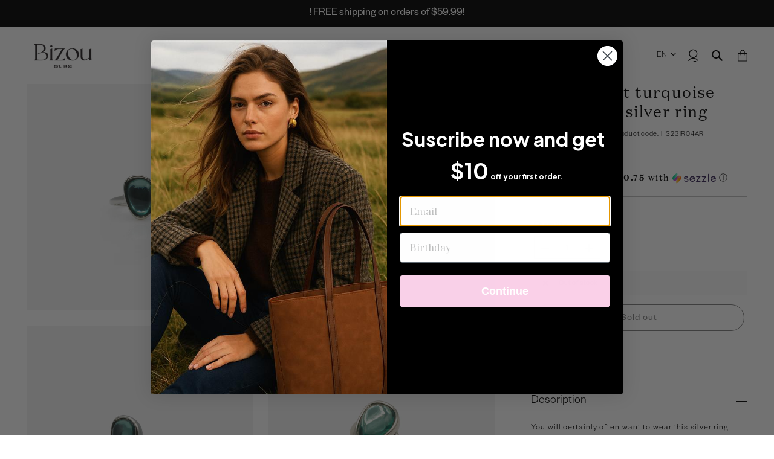

--- FILE ---
content_type: text/html; charset=utf-8
request_url: https://bizou.com/en/products/bague-ouverte-argentee-pierre-turquoise-translucide
body_size: 81173
content:















<!doctype html>
<html class="no-js" lang="en" currency="CAD">
<head><meta content="4wbCjf3M3T6zGNtiq2hjTje3CPZ85aPqPcORl0Cmvaw" name="google-site-verification"/>
    <script async type="text/javascript" src="https://static.klaviyo.com/onsite/js/klaviyo.js?company_id=WYGJQf"></script>
  <meta charset="utf-8">
  <meta http-equiv="X-UA-Compatible" content="IE=edge,chrome=1">
  <meta name="viewport" content="width=device-width, initial-scale=1, maximum-scale=1, user-scalable=0">
  <meta name="theme-color" content="#000000">

  <link rel="preconnect" href="https://cdn.shopify.com" crossorigin>
  <link rel="preconnect" href="https://fonts.shopifycdn.com" crossorigin>
  <link rel="preconnect" href="https://monorail-edge.shopifysvc.com"><script>if (window.location.hostname.indexOf('bizou') !== 0) window.location.href = atob('aHR0cHM6Ly9iaXpvdS5jb20v');</script>

  <link rel="preload" href="//bizou.com/cdn/shop/t/103/assets/theme.css?v=80788042925986123051756998943" as="style">
  <link rel="preload" as="font" href="//bizou.com/cdn/fonts/muli/muli_n4.e949947cfff05efcc994b2e2db40359a04fa9a92.woff2" type="font/woff2" crossorigin>
  <link rel="preload" as="font" href="//bizou.com/cdn/fonts/muli/muli_n7.c8c44d0404947d89610714223e630c4cbe005587.woff2" type="font/woff2" crossorigin>
  <link rel="preload" href="//bizou.com/cdn/shop/t/103/assets/theme.js?v=134681564819715353291756998736" as="script">
  <link rel="preload" href="//bizou.com/cdn/shop/t/103/assets/lazysizes.js?v=63098554868324070131756998736" as="script"><link rel="canonical" href="https://bizou.com/en/products/bague-ouverte-argentee-pierre-turquoise-translucide"><link rel="shortcut icon" href="//bizou.com/cdn/shop/files/Favicon_b_32x32.png?v=1652712131" type="image/png"><title>Translucent turquoise stone open silver ring
&ndash; Bizou</title><meta name="description" content="You will certainly often want to wear this silver ring whose turquoise shade of its stone is nothing less than fabulous! Unique size"><!-- /snippets/social-meta-tags.liquid -->


<meta property="og:site_name" content="Bizou ">
<meta property="og:url" content="https://bizou.com/en/products/bague-ouverte-argentee-pierre-turquoise-translucide">
<meta property="og:title" content="Translucent turquoise stone open silver ring">
<meta property="og:type" content="product">
<meta property="og:description" content="You will certainly often want to wear this silver ring whose turquoise shade of its stone is nothing less than fabulous! Unique size"><meta property="og:image" content="http://bizou.com/cdn/shop/files/HS231R04AR-1.jpg?v=1706798165">
  <meta property="og:image:secure_url" content="https://bizou.com/cdn/shop/files/HS231R04AR-1.jpg?v=1706798165">
  <meta property="og:image:width" content="3648">
  <meta property="og:image:height" content="3648">
  <meta property="og:price:amount" content="2.99">
  <meta property="og:price:currency" content="CAD">



<meta name="twitter:card" content="summary_large_image">
<meta name="twitter:title" content="Translucent turquoise stone open silver ring">
<meta name="twitter:description" content="You will certainly often want to wear this silver ring whose turquoise shade of its stone is nothing less than fabulous! Unique size">

  
<style data-shopify>
:root {
    --color-black: #000000;
    --color-grey-light: #F8F8F8;
    --color-grey: #F2F2F2;
    --color-grey-dark: #D6D6D6;
    --color-text: #000000;
    --color-text-rgb: 0, 0, 0;
    --color-body-text: #000000;
    --color-sale-text: #EA0606;
    --color-small-button-text-border: #000000;
    --color-text-field: #ffffff;
    --color-text-field-text: #000000;
    --color-text-field-text-rgb: 0, 0, 0;

    --color-btn-primary: #000000;
    --color-btn-primary-darker: #000000;
    --color-btn-primary-text: #ffffff;

    --color-blankstate: rgba(0, 0, 0, 0.35);
    --color-blankstate-border: rgba(0, 0, 0, 0.2);
    --color-blankstate-background: rgba(0, 0, 0, 0.1);

    --color-text-focus:#404040;
    --color-overlay-text-focus:#e6e6e6;
    --color-btn-primary-focus:#404040;
    --color-btn-social-focus:#d2d2d2;
    --color-small-button-text-border-focus:#404040;
    --predictive-search-focus:#f2f2f2;

    --color-body: #ffffff;
    --color-bg: #ffffff;
    --color-bg-rgb: 255, 255, 255;
    --color-bg-alt: rgba(0, 0, 0, 0.05);
    --color-bg-currency-selector: rgba(0, 0, 0, 0.2);

    --color-overlay-title-text: #ffffff;
    --color-image-overlay: #685858;
    --color-image-overlay-rgb: 104, 88, 88;--opacity-image-overlay: 0.4;--hover-overlay-opacity: 0.8;

    --color-border: #ebebeb;
    --color-border-form: #cccccc;
    --color-border-form-darker: #b3b3b3;

    --svg-select-icon: url(//bizou.com/cdn/shop/t/103/assets/ico-select.svg?v=29003672709104678581756998736);
    --slick-img-url: url(//bizou.com/cdn/shop/t/103/assets/ajax-loader.gif?v=41356863302472015721756998736);

    --font-weight-body--light: 300;
    --font-weight-body--bold: 700;
    --font-weight-body--bolder: 700;

    --font-stack-header: DamaineText, serif;
    --font-style-header: normal;
    --font-weight-header: 400;

    --font-stack-body: FoundersGrotesk, sans-serif;
    --font-style-body: normal;
    --font-weight-body: 400;

    --font-size-header: 20;

    --font-size-base: 16;

    --font-h1-desktop: 27;
    --font-h1-mobile: 25;
    --font-h2-desktop: 15;
    --font-h2-mobile: 14;
    --font-h3-mobile: 15;
    --font-h4-desktop: 13;
    --font-h4-mobile: 12;
    --font-h5-desktop: 11;
    --font-h5-mobile: 10;
    --font-h6-desktop: 10;
    --font-h6-mobile: 9;

    --font-mega-title-large-desktop: 50;

    --font-rich-text-large: 18;
    --font-rich-text-small: 14;

    
--color-video-bg: #f2f2f2;

    
    --global-color-image-loader-primary: rgba(0, 0, 0, 0.06);
    --global-color-image-loader-secondary: rgba(0, 0, 0, 0.12);
  }
</style>


  <style>*,::after,::before{box-sizing:border-box}body{margin:0}body,html{background-color:var(--color-body)}body,button{font-size:calc(var(--font-size-base) * 1px);font-family:var(--font-stack-body);font-style:var(--font-style-body);font-weight:var(--font-weight-body);color:var(--color-text);line-height:1.5}body,button{-webkit-font-smoothing:antialiased;-webkit-text-size-adjust:100%}.border-bottom{border-bottom:1px solid var(--color-border)}.btn--link{background-color:transparent;border:0;margin:0;color:var(--color-text);text-align:left}.text-right{text-align:right}.icon{display:inline-block;width:20px;height:20px;vertical-align:middle;fill:currentColor}.icon__fallback-text,.visually-hidden{position:absolute!important;overflow:hidden;clip:rect(0 0 0 0);height:1px;width:1px;margin:-1px;padding:0;border:0}svg.icon:not(.icon--full-color) circle,svg.icon:not(.icon--full-color) ellipse,svg.icon:not(.icon--full-color) g,svg.icon:not(.icon--full-color) line,svg.icon:not(.icon--full-color) path,svg.icon:not(.icon--full-color) polygon,svg.icon:not(.icon--full-color) polyline,svg.icon:not(.icon--full-color) rect,symbol.icon:not(.icon--full-color) circle,symbol.icon:not(.icon--full-color) ellipse,symbol.icon:not(.icon--full-color) g,symbol.icon:not(.icon--full-color) line,symbol.icon:not(.icon--full-color) path,symbol.icon:not(.icon--full-color) polygon,symbol.icon:not(.icon--full-color) polyline,symbol.icon:not(.icon--full-color) rect{fill:inherit;stroke:inherit}li{list-style:none}.list--inline{padding:0;margin:0}.list--inline>li{display:inline-block;margin-bottom:0;vertical-align:middle}a{color:var(--color-text);text-decoration:none}.h1,.h2,h1,h2{margin:0 0 17.5px;font-family:var(--font-stack-header);font-style:var(--font-style-header);font-weight:var(--font-weight-header);line-height:1.2;overflow-wrap:break-word;word-wrap:break-word}.h1 a,.h2 a,h1 a,h2 a{color:inherit;text-decoration:none;font-weight:inherit}.h1,h1{font-size:calc(((var(--font-h1-desktop))/ (var(--font-size-base))) * 1em);text-transform:none;letter-spacing:0}@media only screen and (max-width:749px){.h1,h1{font-size:calc(((var(--font-h1-mobile))/ (var(--font-size-base))) * 1em)}}.h2,h2{font-size:calc(((var(--font-h2-desktop))/ (var(--font-size-base))) * 1em);text-transform:uppercase;letter-spacing:.1em}@media only screen and (max-width:749px){.h2,h2{font-size:calc(((var(--font-h2-mobile))/ (var(--font-size-base))) * 1em)}}p{color:var(--color-body-text);margin:0 0 19.44444px}p:last-child{margin-bottom:0}@media only screen and (max-width:749px){.small--hide{display:none!important}}.grid{list-style:none;margin:0;padding:0;margin-left:-30px}.grid::after{content:'';display:table;clear:both}@media only screen and (max-width:749px){.grid{margin-left:-22px}}.grid::after{content:'';display:table;clear:both}.grid--no-gutters{margin-left:0}.grid--no-gutters .grid__item{padding-left:0}.grid--table{display:table;table-layout:fixed;width:100%}.grid--table>.grid__item{float:none;display:table-cell;vertical-align:middle}.grid__item{float:left;padding-left:30px;width:100%}@media only screen and (max-width:749px){.grid__item{padding-left:22px}}.grid__item[class*="--push"]{position:relative}@media only screen and (min-width:750px){.medium-up--one-quarter{width:25%}.medium-up--push-one-third{width:33.33%}.medium-up--one-half{width:50%}.medium-up--push-one-third{left:33.33%;position:relative}}.site-header{position:relative;background-color:var(--color-body)}@media only screen and (min-width:750px){.site-header{padding:0 55px}.site-header.logo--center{padding-top:30px}}.site-header__logo{margin:15px 0}.logo-align--center .site-header__logo{text-align:center;margin:0 auto}@media only screen and (max-width:749px){.logo-align--center .site-header__logo{text-align:left;margin:15px 0}}@media only screen and (max-width:749px){.site-header__logo{text-align:left}.site-header__logo img{margin:0}}.site-header__logo-link{display:inline-block;word-break:break-word}@media only screen and (min-width:750px){.logo-align--center .site-header__logo-link{margin:0 auto}}.site-header__logo-image{display:block}@media only screen and (min-width:750px){.site-header__logo-image{margin:0 auto}}.site-header__logo-image img{width:100%}.site-header__logo-image--centered img{margin:0 auto}.site-header__logo img{display:block}.site-header__icons{position:relative;white-space:nowrap}@media only screen and (max-width:749px){.site-header__icons{width:auto;padding-right:13px}.site-header__icons .btn--link,.site-header__icons .site-header__cart{font-size:calc(((var(--font-size-base))/ (var(--font-size-base))) * 1em)}}.site-header__icons-wrapper{position:relative;display:-webkit-flex;display:-ms-flexbox;display:flex;width:100%;-ms-flex-align:center;-webkit-align-items:center;-moz-align-items:center;-ms-align-items:center;-o-align-items:center;align-items:center;-webkit-justify-content:flex-end;-ms-justify-content:flex-end;justify-content:flex-end}.site-header__account,.site-header__cart,.site-header__search{position:relative}.site-header__search.site-header__icon{display:none}@media only screen and (min-width:1400px){.site-header__search.site-header__icon{display:block}}.site-header__search-toggle{display:block}@media only screen and (min-width:750px){.site-header__account,.site-header__cart{padding:10px 11px}}.site-header__cart-title,.site-header__search-title{position:absolute!important;overflow:hidden;clip:rect(0 0 0 0);height:1px;width:1px;margin:-1px;padding:0;border:0;display:block;vertical-align:middle}.site-header__cart-title{margin-right:3px}.site-header__cart-count{display:flex;align-items:center;justify-content:center;position:absolute;right:.4rem;top:.2rem;font-weight:700;background-color:var(--color-btn-primary);color:var(--color-btn-primary-text);border-radius:50%;min-width:1em;height:1em}.site-header__cart-count span{font-family:HelveticaNeue,"Helvetica Neue",Helvetica,Arial,sans-serif;font-size:calc(11em / 16);line-height:1}@media only screen and (max-width:749px){.site-header__cart-count{top:calc(7em / 16);right:0;border-radius:50%;min-width:calc(19em / 16);height:calc(19em / 16)}}@media only screen and (max-width:749px){.site-header__cart-count span{padding:.25em calc(6em / 16);font-size:12px}}.site-header__menu{display:none}@media only screen and (max-width:749px){.site-header__icon{display:inline-block;vertical-align:middle;padding:10px 11px;margin:0}}@media only screen and (min-width:750px){.site-header__icon .icon-search{margin-right:3px}}.announcement-bar{z-index:10;position:relative;border-bottom:1px solid transparent;padding:2px}.announcement-bar__link{display:block}.site-nav{padding:0;text-align:center}.site-nav__link{display:block;white-space:nowrap}.site-nav--centered .site-nav__link{padding-top:0}.site-nav__link .icon-chevron-down{width:calc(8em / 16);height:calc(8em / 16);margin-left:.5rem}.site-nav__label{border-bottom:1px solid transparent}.site-nav__link--button{border:none;background-color:transparent;padding:3px 10px}.site-header__mobile-nav{z-index:11;position:relative;background-color:var(--color-body)}@media only screen and (max-width:749px){.site-header__mobile-nav{display:-webkit-flex;display:-ms-flexbox;display:flex;width:100%;-ms-flex-align:center;-webkit-align-items:center;-moz-align-items:center;-ms-align-items:center;-o-align-items:center;align-items:center}}.mobile-nav--open .icon-close{display:none}.main-content{opacity:0}.main-content .shopify-section{display:none}.main-content .shopify-section:first-child{display:inherit}.critical-hidden{display:none}</style>

  
  <script>
    window.performance.mark('debut:theme_stylesheet_loaded.start');

    function onLoadStylesheet() {
      performance.mark('debut:theme_stylesheet_loaded.end');
      performance.measure('debut:theme_stylesheet_loaded', 'debut:theme_stylesheet_loaded.start', 'debut:theme_stylesheet_loaded.end');

      var url = "//bizou.com/cdn/shop/t/103/assets/theme.css?v=80788042925986123051756998943";
      var link = document.querySelector('link[href="' + url + '"]');
      link.loaded = true;
      link.dispatchEvent(new Event('load'));
    }
  </script>

  <link rel="stylesheet" href="//bizou.com/cdn/shop/t/103/assets/theme.css?v=80788042925986123051756998943" type="text/css" media="print" onload="this.media='all';onLoadStylesheet()">

  <style>
    @font-face {
  font-family: Muli;
  font-weight: 400;
  font-style: normal;
  font-display: swap;
  src: url("//bizou.com/cdn/fonts/muli/muli_n4.e949947cfff05efcc994b2e2db40359a04fa9a92.woff2") format("woff2"),
       url("//bizou.com/cdn/fonts/muli/muli_n4.35355e4a0c27c9bc94d9af3f9bcb586d8229277a.woff") format("woff");
}

    @font-face {
  font-family: Muli;
  font-weight: 400;
  font-style: normal;
  font-display: swap;
  src: url("//bizou.com/cdn/fonts/muli/muli_n4.e949947cfff05efcc994b2e2db40359a04fa9a92.woff2") format("woff2"),
       url("//bizou.com/cdn/fonts/muli/muli_n4.35355e4a0c27c9bc94d9af3f9bcb586d8229277a.woff") format("woff");
}

    @font-face {
  font-family: Muli;
  font-weight: 700;
  font-style: normal;
  font-display: swap;
  src: url("//bizou.com/cdn/fonts/muli/muli_n7.c8c44d0404947d89610714223e630c4cbe005587.woff2") format("woff2"),
       url("//bizou.com/cdn/fonts/muli/muli_n7.4cbcffea6175d46b4d67e9408244a5b38c2ac568.woff") format("woff");
}

    @font-face {
  font-family: Muli;
  font-weight: 700;
  font-style: normal;
  font-display: swap;
  src: url("//bizou.com/cdn/fonts/muli/muli_n7.c8c44d0404947d89610714223e630c4cbe005587.woff2") format("woff2"),
       url("//bizou.com/cdn/fonts/muli/muli_n7.4cbcffea6175d46b4d67e9408244a5b38c2ac568.woff") format("woff");
}

    @font-face {
  font-family: Muli;
  font-weight: 400;
  font-style: italic;
  font-display: swap;
  src: url("//bizou.com/cdn/fonts/muli/muli_i4.c0a1ea800bab5884ab82e4eb25a6bd25121bd08c.woff2") format("woff2"),
       url("//bizou.com/cdn/fonts/muli/muli_i4.a6c39b1b31d876de7f99b3646461aa87120de6ed.woff") format("woff");
}

    @font-face {
  font-family: Muli;
  font-weight: 700;
  font-style: italic;
  font-display: swap;
  src: url("//bizou.com/cdn/fonts/muli/muli_i7.34eedbf231efa20bd065d55f6f71485730632c7b.woff2") format("woff2"),
       url("//bizou.com/cdn/fonts/muli/muli_i7.2b4df846821493e68344d0b0212997d071bf38b7.woff") format("woff");
}

  </style>

  <script>
    var theme = {
      breakpoints: {
        medium: 750,
        large: 990,
        widescreen: 1400
      },
      strings: {
        addToCart: "Add to cart",
        soldOut: "Sold out",
        unavailable: "Unavailable",
        regularPrice: "Regular price",
        salePrice: "Sale price",
        sale: "Sale",
        fromLowestPrice: "from [price]",
        vendor: "Vendor",
        showMore: "Show More",
        showLess: "Show Less",
        searchFor: "Search for",
        addressError: "Error looking up that address",
        addressNoResults: "No results for that address",
        addressQueryLimit: "You have exceeded the Google API usage limit. Consider upgrading to a \u003ca href=\"https:\/\/developers.google.com\/maps\/premium\/usage-limits\"\u003ePremium Plan\u003c\/a\u003e.",
        authError: "There was a problem authenticating your Google Maps account.",
        newWindow: "Opens in a new window.",
        external: "Opens external website.",
        newWindowExternal: "Opens external website in a new window.",
        removeLabel: "Remove [product]",
        update: "Update",
        quantity: "Quantity",
        discountedTotal: "Discounted total",
        regularTotal: "Regular total",
        priceColumn: "See Price column for discount details.",
        quantityMinimumMessage: "Quantity must be higher than 1",
        cartError: "There was an error while updating your cart. Please try again.",
        removedItemMessage: "Removed \u003cspan class=\"cart__removed-product-details\"\u003e([quantity]) [link]\u003c\/span\u003e from your cart.",
        unitPrice: "Unit price",
        unitPriceSeparator: "per",
        oneCartCount: "1 item",
        otherCartCount: "[count] items",
        quantityLabel: "Quantity: [count]",
        products: "Products",
        loading: "Loading",
        number_of_results: "[result_number] of [results_count]",
        number_of_results_found: "[results_count] results found",
        one_result_found: "1 result found"
      },
      moneyFormat: "${{amount}}",
      moneyFormatWithCurrency: "${{amount}} CAD",
      settings: {
        predictiveSearchEnabled: true,
        predictiveSearchShowPrice: false,
        predictiveSearchShowVendor: false
      },
      stylesheet: "//bizou.com/cdn/shop/t/103/assets/theme.css?v=80788042925986123051756998943",
      cart_json: {"note":null,"attributes":{},"original_total_price":0,"total_price":0,"total_discount":0,"total_weight":0.0,"item_count":0,"items":[],"requires_shipping":false,"currency":"CAD","items_subtotal_price":0,"cart_level_discount_applications":[],"checkout_charge_amount":0}
    }

    document.documentElement.className = document.documentElement.className.replace('no-js', 'js');
  </script><script src="https://cdnjs.cloudflare.com/ajax/libs/jquery/3.6.0/jquery.min.js" integrity="sha512-894YE6QWD5I59HgZOGReFYm4dnWc1Qt5NtvYSaNcOP+u1T9qYdvdihz0PPSiiqn/+/3e7Jo4EaG7TubfWGUrMQ==" crossorigin="anonymous"></script>
  <script src="https://cdnjs.cloudflare.com/ajax/libs/slick-carousel/1.8.1/slick.min.js" integrity="sha512-XtmMtDEcNz2j7ekrtHvOVR4iwwaD6o/FUJe6+Zq+HgcCsk3kj4uSQQR8weQ2QVj1o0Pk6PwYLohm206ZzNfubg==" crossorigin="anonymous"></script>

  <script src="//bizou.com/cdn/shop/t/103/assets/theme.js?v=134681564819715353291756998736" defer="defer"></script>
  <script src="//bizou.com/cdn/shop/t/103/assets/lazysizes.js?v=63098554868324070131756998736" async="async"></script>
  <script src="//bizou.com/cdn/shop/t/103/assets/bizou.js?v=9332216738351626541756998736" defer="defer"></script>

  <script type="text/javascript">
    if (window.MSInputMethodContext && document.documentMode) {
      var scripts = document.getElementsByTagName('script')[0];
      var polyfill = document.createElement("script");
      polyfill.defer = true;
      polyfill.src = "//bizou.com/cdn/shop/t/103/assets/ie11CustomProperties.min.js?v=146208399201472936201756998736";

      scripts.parentNode.insertBefore(polyfill, scripts);
    }
  </script>

  
  <script>window.performance && window.performance.mark && window.performance.mark('shopify.content_for_header.start');</script><meta name="facebook-domain-verification" content="05xrq3i688ylultqeu0h6lgpwcmggq">
<meta name="google-site-verification" content="gIJaTf0Ce4HIVHp8u3m5j4gstTGogCg7dcht79e3J_A">
<meta name="facebook-domain-verification" content="bxeqq5bo066ffj24qiyyv141xlj4v7">
<meta name="facebook-domain-verification" content="bzao5meoxgqmb07kcsupb1uobt5kff">
<meta id="shopify-digital-wallet" name="shopify-digital-wallet" content="/48260153510/digital_wallets/dialog">
<meta name="shopify-checkout-api-token" content="1fb563a6062df788b4674640a3dbf1f7">
<meta id="in-context-paypal-metadata" data-shop-id="48260153510" data-venmo-supported="false" data-environment="production" data-locale="en_US" data-paypal-v4="true" data-currency="CAD">
<link rel="alternate" hreflang="x-default" href="https://bizou.com/products/bague-ouverte-argentee-pierre-turquoise-translucide">
<link rel="alternate" hreflang="fr" href="https://bizou.com/products/bague-ouverte-argentee-pierre-turquoise-translucide">
<link rel="alternate" hreflang="en" href="https://bizou.com/en/products/bague-ouverte-argentee-pierre-turquoise-translucide">
<link rel="alternate" hreflang="en-US" href="https://bizou.com/en-us/products/bague-ouverte-argentee-pierre-turquoise-translucide">
<link rel="alternate" hreflang="fr-FR" href="https://bizou.com/fr-fr/products/bague-ouverte-argentee-pierre-turquoise-translucide">
<link rel="alternate" type="application/json+oembed" href="https://bizou.com/en/products/bague-ouverte-argentee-pierre-turquoise-translucide.oembed">
<script async="async" src="/checkouts/internal/preloads.js?locale=en-CA"></script>
<link rel="preconnect" href="https://shop.app" crossorigin="anonymous">
<script async="async" src="https://shop.app/checkouts/internal/preloads.js?locale=en-CA&shop_id=48260153510" crossorigin="anonymous"></script>
<script id="apple-pay-shop-capabilities" type="application/json">{"shopId":48260153510,"countryCode":"CA","currencyCode":"CAD","merchantCapabilities":["supports3DS"],"merchantId":"gid:\/\/shopify\/Shop\/48260153510","merchantName":"Bizou ","requiredBillingContactFields":["postalAddress","email","phone"],"requiredShippingContactFields":["postalAddress","email","phone"],"shippingType":"shipping","supportedNetworks":["visa","masterCard","amex","discover","interac","jcb"],"total":{"type":"pending","label":"Bizou ","amount":"1.00"},"shopifyPaymentsEnabled":true,"supportsSubscriptions":true}</script>
<script id="shopify-features" type="application/json">{"accessToken":"1fb563a6062df788b4674640a3dbf1f7","betas":["rich-media-storefront-analytics"],"domain":"bizou.com","predictiveSearch":true,"shopId":48260153510,"locale":"en"}</script>
<script>var Shopify = Shopify || {};
Shopify.shop = "bizou-international.myshopify.com";
Shopify.locale = "en";
Shopify.currency = {"active":"CAD","rate":"1.0"};
Shopify.country = "CA";
Shopify.theme = {"name":"BB Spring-Summer 2025","id":146461687974,"schema_name":"Debut","schema_version":"17.12.1","theme_store_id":null,"role":"main"};
Shopify.theme.handle = "null";
Shopify.theme.style = {"id":null,"handle":null};
Shopify.cdnHost = "bizou.com/cdn";
Shopify.routes = Shopify.routes || {};
Shopify.routes.root = "/en/";</script>
<script type="module">!function(o){(o.Shopify=o.Shopify||{}).modules=!0}(window);</script>
<script>!function(o){function n(){var o=[];function n(){o.push(Array.prototype.slice.apply(arguments))}return n.q=o,n}var t=o.Shopify=o.Shopify||{};t.loadFeatures=n(),t.autoloadFeatures=n()}(window);</script>
<script>
  window.ShopifyPay = window.ShopifyPay || {};
  window.ShopifyPay.apiHost = "shop.app\/pay";
  window.ShopifyPay.redirectState = null;
</script>
<script id="shop-js-analytics" type="application/json">{"pageType":"product"}</script>
<script defer="defer" async type="module" src="//bizou.com/cdn/shopifycloud/shop-js/modules/v2/client.init-shop-cart-sync_BT-GjEfc.en.esm.js"></script>
<script defer="defer" async type="module" src="//bizou.com/cdn/shopifycloud/shop-js/modules/v2/chunk.common_D58fp_Oc.esm.js"></script>
<script defer="defer" async type="module" src="//bizou.com/cdn/shopifycloud/shop-js/modules/v2/chunk.modal_xMitdFEc.esm.js"></script>
<script type="module">
  await import("//bizou.com/cdn/shopifycloud/shop-js/modules/v2/client.init-shop-cart-sync_BT-GjEfc.en.esm.js");
await import("//bizou.com/cdn/shopifycloud/shop-js/modules/v2/chunk.common_D58fp_Oc.esm.js");
await import("//bizou.com/cdn/shopifycloud/shop-js/modules/v2/chunk.modal_xMitdFEc.esm.js");

  window.Shopify.SignInWithShop?.initShopCartSync?.({"fedCMEnabled":true,"windoidEnabled":true});

</script>
<script>
  window.Shopify = window.Shopify || {};
  if (!window.Shopify.featureAssets) window.Shopify.featureAssets = {};
  window.Shopify.featureAssets['shop-js'] = {"shop-cart-sync":["modules/v2/client.shop-cart-sync_DZOKe7Ll.en.esm.js","modules/v2/chunk.common_D58fp_Oc.esm.js","modules/v2/chunk.modal_xMitdFEc.esm.js"],"init-fed-cm":["modules/v2/client.init-fed-cm_B6oLuCjv.en.esm.js","modules/v2/chunk.common_D58fp_Oc.esm.js","modules/v2/chunk.modal_xMitdFEc.esm.js"],"shop-cash-offers":["modules/v2/client.shop-cash-offers_D2sdYoxE.en.esm.js","modules/v2/chunk.common_D58fp_Oc.esm.js","modules/v2/chunk.modal_xMitdFEc.esm.js"],"shop-login-button":["modules/v2/client.shop-login-button_QeVjl5Y3.en.esm.js","modules/v2/chunk.common_D58fp_Oc.esm.js","modules/v2/chunk.modal_xMitdFEc.esm.js"],"pay-button":["modules/v2/client.pay-button_DXTOsIq6.en.esm.js","modules/v2/chunk.common_D58fp_Oc.esm.js","modules/v2/chunk.modal_xMitdFEc.esm.js"],"shop-button":["modules/v2/client.shop-button_DQZHx9pm.en.esm.js","modules/v2/chunk.common_D58fp_Oc.esm.js","modules/v2/chunk.modal_xMitdFEc.esm.js"],"avatar":["modules/v2/client.avatar_BTnouDA3.en.esm.js"],"init-windoid":["modules/v2/client.init-windoid_CR1B-cfM.en.esm.js","modules/v2/chunk.common_D58fp_Oc.esm.js","modules/v2/chunk.modal_xMitdFEc.esm.js"],"init-shop-for-new-customer-accounts":["modules/v2/client.init-shop-for-new-customer-accounts_C_vY_xzh.en.esm.js","modules/v2/client.shop-login-button_QeVjl5Y3.en.esm.js","modules/v2/chunk.common_D58fp_Oc.esm.js","modules/v2/chunk.modal_xMitdFEc.esm.js"],"init-shop-email-lookup-coordinator":["modules/v2/client.init-shop-email-lookup-coordinator_BI7n9ZSv.en.esm.js","modules/v2/chunk.common_D58fp_Oc.esm.js","modules/v2/chunk.modal_xMitdFEc.esm.js"],"init-shop-cart-sync":["modules/v2/client.init-shop-cart-sync_BT-GjEfc.en.esm.js","modules/v2/chunk.common_D58fp_Oc.esm.js","modules/v2/chunk.modal_xMitdFEc.esm.js"],"shop-toast-manager":["modules/v2/client.shop-toast-manager_DiYdP3xc.en.esm.js","modules/v2/chunk.common_D58fp_Oc.esm.js","modules/v2/chunk.modal_xMitdFEc.esm.js"],"init-customer-accounts":["modules/v2/client.init-customer-accounts_D9ZNqS-Q.en.esm.js","modules/v2/client.shop-login-button_QeVjl5Y3.en.esm.js","modules/v2/chunk.common_D58fp_Oc.esm.js","modules/v2/chunk.modal_xMitdFEc.esm.js"],"init-customer-accounts-sign-up":["modules/v2/client.init-customer-accounts-sign-up_iGw4briv.en.esm.js","modules/v2/client.shop-login-button_QeVjl5Y3.en.esm.js","modules/v2/chunk.common_D58fp_Oc.esm.js","modules/v2/chunk.modal_xMitdFEc.esm.js"],"shop-follow-button":["modules/v2/client.shop-follow-button_CqMgW2wH.en.esm.js","modules/v2/chunk.common_D58fp_Oc.esm.js","modules/v2/chunk.modal_xMitdFEc.esm.js"],"checkout-modal":["modules/v2/client.checkout-modal_xHeaAweL.en.esm.js","modules/v2/chunk.common_D58fp_Oc.esm.js","modules/v2/chunk.modal_xMitdFEc.esm.js"],"shop-login":["modules/v2/client.shop-login_D91U-Q7h.en.esm.js","modules/v2/chunk.common_D58fp_Oc.esm.js","modules/v2/chunk.modal_xMitdFEc.esm.js"],"lead-capture":["modules/v2/client.lead-capture_BJmE1dJe.en.esm.js","modules/v2/chunk.common_D58fp_Oc.esm.js","modules/v2/chunk.modal_xMitdFEc.esm.js"],"payment-terms":["modules/v2/client.payment-terms_Ci9AEqFq.en.esm.js","modules/v2/chunk.common_D58fp_Oc.esm.js","modules/v2/chunk.modal_xMitdFEc.esm.js"]};
</script>
<script>(function() {
  var isLoaded = false;
  function asyncLoad() {
    if (isLoaded) return;
    isLoaded = true;
    var urls = ["https:\/\/intg.snapchat.com\/shopify\/shopify-scevent-init.js?id=17d79fb0-78d9-4e0c-9de3-cf1e0f1e6a3e\u0026shop=bizou-international.myshopify.com","https:\/\/storage.nfcube.com\/instafeed-4f6f9ea3a2bf2e0a413e1db36d06da7f.js?shop=bizou-international.myshopify.com","https:\/\/na.shgcdn3.com\/pixel-collector.js?shop=bizou-international.myshopify.com"];
    for (var i = 0; i < urls.length; i++) {
      var s = document.createElement('script');
      s.type = 'text/javascript';
      s.async = true;
      s.src = urls[i];
      var x = document.getElementsByTagName('script')[0];
      x.parentNode.insertBefore(s, x);
    }
  };
  if(window.attachEvent) {
    window.attachEvent('onload', asyncLoad);
  } else {
    window.addEventListener('load', asyncLoad, false);
  }
})();</script>
<script id="__st">var __st={"a":48260153510,"offset":-18000,"reqid":"2daa7f87-7842-493a-b166-2f911951c45a-1769044625","pageurl":"bizou.com\/en\/products\/bague-ouverte-argentee-pierre-turquoise-translucide","u":"f886a95cdecd","p":"product","rtyp":"product","rid":7921121198246};</script>
<script>window.ShopifyPaypalV4VisibilityTracking = true;</script>
<script id="captcha-bootstrap">!function(){'use strict';const t='contact',e='account',n='new_comment',o=[[t,t],['blogs',n],['comments',n],[t,'customer']],c=[[e,'customer_login'],[e,'guest_login'],[e,'recover_customer_password'],[e,'create_customer']],r=t=>t.map((([t,e])=>`form[action*='/${t}']:not([data-nocaptcha='true']) input[name='form_type'][value='${e}']`)).join(','),a=t=>()=>t?[...document.querySelectorAll(t)].map((t=>t.form)):[];function s(){const t=[...o],e=r(t);return a(e)}const i='password',u='form_key',d=['recaptcha-v3-token','g-recaptcha-response','h-captcha-response',i],f=()=>{try{return window.sessionStorage}catch{return}},m='__shopify_v',_=t=>t.elements[u];function p(t,e,n=!1){try{const o=window.sessionStorage,c=JSON.parse(o.getItem(e)),{data:r}=function(t){const{data:e,action:n}=t;return t[m]||n?{data:e,action:n}:{data:t,action:n}}(c);for(const[e,n]of Object.entries(r))t.elements[e]&&(t.elements[e].value=n);n&&o.removeItem(e)}catch(o){console.error('form repopulation failed',{error:o})}}const l='form_type',E='cptcha';function T(t){t.dataset[E]=!0}const w=window,h=w.document,L='Shopify',v='ce_forms',y='captcha';let A=!1;((t,e)=>{const n=(g='f06e6c50-85a8-45c8-87d0-21a2b65856fe',I='https://cdn.shopify.com/shopifycloud/storefront-forms-hcaptcha/ce_storefront_forms_captcha_hcaptcha.v1.5.2.iife.js',D={infoText:'Protected by hCaptcha',privacyText:'Privacy',termsText:'Terms'},(t,e,n)=>{const o=w[L][v],c=o.bindForm;if(c)return c(t,g,e,D).then(n);var r;o.q.push([[t,g,e,D],n]),r=I,A||(h.body.append(Object.assign(h.createElement('script'),{id:'captcha-provider',async:!0,src:r})),A=!0)});var g,I,D;w[L]=w[L]||{},w[L][v]=w[L][v]||{},w[L][v].q=[],w[L][y]=w[L][y]||{},w[L][y].protect=function(t,e){n(t,void 0,e),T(t)},Object.freeze(w[L][y]),function(t,e,n,w,h,L){const[v,y,A,g]=function(t,e,n){const i=e?o:[],u=t?c:[],d=[...i,...u],f=r(d),m=r(i),_=r(d.filter((([t,e])=>n.includes(e))));return[a(f),a(m),a(_),s()]}(w,h,L),I=t=>{const e=t.target;return e instanceof HTMLFormElement?e:e&&e.form},D=t=>v().includes(t);t.addEventListener('submit',(t=>{const e=I(t);if(!e)return;const n=D(e)&&!e.dataset.hcaptchaBound&&!e.dataset.recaptchaBound,o=_(e),c=g().includes(e)&&(!o||!o.value);(n||c)&&t.preventDefault(),c&&!n&&(function(t){try{if(!f())return;!function(t){const e=f();if(!e)return;const n=_(t);if(!n)return;const o=n.value;o&&e.removeItem(o)}(t);const e=Array.from(Array(32),(()=>Math.random().toString(36)[2])).join('');!function(t,e){_(t)||t.append(Object.assign(document.createElement('input'),{type:'hidden',name:u})),t.elements[u].value=e}(t,e),function(t,e){const n=f();if(!n)return;const o=[...t.querySelectorAll(`input[type='${i}']`)].map((({name:t})=>t)),c=[...d,...o],r={};for(const[a,s]of new FormData(t).entries())c.includes(a)||(r[a]=s);n.setItem(e,JSON.stringify({[m]:1,action:t.action,data:r}))}(t,e)}catch(e){console.error('failed to persist form',e)}}(e),e.submit())}));const S=(t,e)=>{t&&!t.dataset[E]&&(n(t,e.some((e=>e===t))),T(t))};for(const o of['focusin','change'])t.addEventListener(o,(t=>{const e=I(t);D(e)&&S(e,y())}));const B=e.get('form_key'),M=e.get(l),P=B&&M;t.addEventListener('DOMContentLoaded',(()=>{const t=y();if(P)for(const e of t)e.elements[l].value===M&&p(e,B);[...new Set([...A(),...v().filter((t=>'true'===t.dataset.shopifyCaptcha))])].forEach((e=>S(e,t)))}))}(h,new URLSearchParams(w.location.search),n,t,e,['guest_login'])})(!0,!0)}();</script>
<script integrity="sha256-4kQ18oKyAcykRKYeNunJcIwy7WH5gtpwJnB7kiuLZ1E=" data-source-attribution="shopify.loadfeatures" defer="defer" src="//bizou.com/cdn/shopifycloud/storefront/assets/storefront/load_feature-a0a9edcb.js" crossorigin="anonymous"></script>
<script crossorigin="anonymous" defer="defer" src="//bizou.com/cdn/shopifycloud/storefront/assets/shopify_pay/storefront-65b4c6d7.js?v=20250812"></script>
<script data-source-attribution="shopify.dynamic_checkout.dynamic.init">var Shopify=Shopify||{};Shopify.PaymentButton=Shopify.PaymentButton||{isStorefrontPortableWallets:!0,init:function(){window.Shopify.PaymentButton.init=function(){};var t=document.createElement("script");t.src="https://bizou.com/cdn/shopifycloud/portable-wallets/latest/portable-wallets.en.js",t.type="module",document.head.appendChild(t)}};
</script>
<script data-source-attribution="shopify.dynamic_checkout.buyer_consent">
  function portableWalletsHideBuyerConsent(e){var t=document.getElementById("shopify-buyer-consent"),n=document.getElementById("shopify-subscription-policy-button");t&&n&&(t.classList.add("hidden"),t.setAttribute("aria-hidden","true"),n.removeEventListener("click",e))}function portableWalletsShowBuyerConsent(e){var t=document.getElementById("shopify-buyer-consent"),n=document.getElementById("shopify-subscription-policy-button");t&&n&&(t.classList.remove("hidden"),t.removeAttribute("aria-hidden"),n.addEventListener("click",e))}window.Shopify?.PaymentButton&&(window.Shopify.PaymentButton.hideBuyerConsent=portableWalletsHideBuyerConsent,window.Shopify.PaymentButton.showBuyerConsent=portableWalletsShowBuyerConsent);
</script>
<script data-source-attribution="shopify.dynamic_checkout.cart.bootstrap">document.addEventListener("DOMContentLoaded",(function(){function t(){return document.querySelector("shopify-accelerated-checkout-cart, shopify-accelerated-checkout")}if(t())Shopify.PaymentButton.init();else{new MutationObserver((function(e,n){t()&&(Shopify.PaymentButton.init(),n.disconnect())})).observe(document.body,{childList:!0,subtree:!0})}}));
</script>
<script id='scb4127' type='text/javascript' async='' src='https://bizou.com/cdn/shopifycloud/privacy-banner/storefront-banner.js'></script><link id="shopify-accelerated-checkout-styles" rel="stylesheet" media="screen" href="https://bizou.com/cdn/shopifycloud/portable-wallets/latest/accelerated-checkout-backwards-compat.css" crossorigin="anonymous">
<style id="shopify-accelerated-checkout-cart">
        #shopify-buyer-consent {
  margin-top: 1em;
  display: inline-block;
  width: 100%;
}

#shopify-buyer-consent.hidden {
  display: none;
}

#shopify-subscription-policy-button {
  background: none;
  border: none;
  padding: 0;
  text-decoration: underline;
  font-size: inherit;
  cursor: pointer;
}

#shopify-subscription-policy-button::before {
  box-shadow: none;
}

      </style>

<script>window.performance && window.performance.mark && window.performance.mark('shopify.content_for_header.end');</script>
  





  <script type="text/javascript">
    
      window.__shgMoneyFormat = window.__shgMoneyFormat || {"AED":{"currency":"AED","currency_symbol":"د.إ","currency_symbol_location":"left","decimal_places":2,"decimal_separator":".","thousands_separator":","},"AFN":{"currency":"AFN","currency_symbol":"؋","currency_symbol_location":"left","decimal_places":2,"decimal_separator":".","thousands_separator":","},"ALL":{"currency":"ALL","currency_symbol":"L","currency_symbol_location":"left","decimal_places":2,"decimal_separator":".","thousands_separator":","},"AMD":{"currency":"AMD","currency_symbol":"դր.","currency_symbol_location":"left","decimal_places":2,"decimal_separator":".","thousands_separator":","},"ANG":{"currency":"ANG","currency_symbol":"ƒ","currency_symbol_location":"left","decimal_places":2,"decimal_separator":".","thousands_separator":","},"AUD":{"currency":"AUD","currency_symbol":"$","currency_symbol_location":"left","decimal_places":2,"decimal_separator":".","thousands_separator":","},"AWG":{"currency":"AWG","currency_symbol":"ƒ","currency_symbol_location":"left","decimal_places":2,"decimal_separator":".","thousands_separator":","},"AZN":{"currency":"AZN","currency_symbol":"₼","currency_symbol_location":"left","decimal_places":2,"decimal_separator":".","thousands_separator":","},"BAM":{"currency":"BAM","currency_symbol":"КМ","currency_symbol_location":"left","decimal_places":2,"decimal_separator":".","thousands_separator":","},"BBD":{"currency":"BBD","currency_symbol":"$","currency_symbol_location":"left","decimal_places":2,"decimal_separator":".","thousands_separator":","},"BDT":{"currency":"BDT","currency_symbol":"৳","currency_symbol_location":"left","decimal_places":2,"decimal_separator":".","thousands_separator":","},"BIF":{"currency":"BIF","currency_symbol":"Fr","currency_symbol_location":"left","decimal_places":2,"decimal_separator":".","thousands_separator":","},"BND":{"currency":"BND","currency_symbol":"$","currency_symbol_location":"left","decimal_places":2,"decimal_separator":".","thousands_separator":","},"BOB":{"currency":"BOB","currency_symbol":"Bs.","currency_symbol_location":"left","decimal_places":2,"decimal_separator":".","thousands_separator":","},"BSD":{"currency":"BSD","currency_symbol":"$","currency_symbol_location":"left","decimal_places":2,"decimal_separator":".","thousands_separator":","},"BWP":{"currency":"BWP","currency_symbol":"P","currency_symbol_location":"left","decimal_places":2,"decimal_separator":".","thousands_separator":","},"BZD":{"currency":"BZD","currency_symbol":"$","currency_symbol_location":"left","decimal_places":2,"decimal_separator":".","thousands_separator":","},"CAD":{"currency":"CAD","currency_symbol":"$","currency_symbol_location":"left","decimal_places":2,"decimal_separator":".","thousands_separator":","},"CDF":{"currency":"CDF","currency_symbol":"Fr","currency_symbol_location":"left","decimal_places":2,"decimal_separator":".","thousands_separator":","},"CHF":{"currency":"CHF","currency_symbol":"CHF","currency_symbol_location":"left","decimal_places":2,"decimal_separator":".","thousands_separator":","},"CNY":{"currency":"CNY","currency_symbol":"¥","currency_symbol_location":"left","decimal_places":2,"decimal_separator":".","thousands_separator":","},"CRC":{"currency":"CRC","currency_symbol":"₡","currency_symbol_location":"left","decimal_places":2,"decimal_separator":".","thousands_separator":","},"CVE":{"currency":"CVE","currency_symbol":"$","currency_symbol_location":"left","decimal_places":2,"decimal_separator":".","thousands_separator":","},"CZK":{"currency":"CZK","currency_symbol":"Kč","currency_symbol_location":"left","decimal_places":2,"decimal_separator":".","thousands_separator":","},"DJF":{"currency":"DJF","currency_symbol":"Fdj","currency_symbol_location":"left","decimal_places":2,"decimal_separator":".","thousands_separator":","},"DKK":{"currency":"DKK","currency_symbol":"kr.","currency_symbol_location":"left","decimal_places":2,"decimal_separator":".","thousands_separator":","},"DOP":{"currency":"DOP","currency_symbol":"$","currency_symbol_location":"left","decimal_places":2,"decimal_separator":".","thousands_separator":","},"DZD":{"currency":"DZD","currency_symbol":"د.ج","currency_symbol_location":"left","decimal_places":2,"decimal_separator":".","thousands_separator":","},"EGP":{"currency":"EGP","currency_symbol":"ج.م","currency_symbol_location":"left","decimal_places":2,"decimal_separator":".","thousands_separator":","},"ETB":{"currency":"ETB","currency_symbol":"Br","currency_symbol_location":"left","decimal_places":2,"decimal_separator":".","thousands_separator":","},"EUR":{"currency":"EUR","currency_symbol":"€","currency_symbol_location":"left","decimal_places":2,"decimal_separator":".","thousands_separator":","},"FJD":{"currency":"FJD","currency_symbol":"$","currency_symbol_location":"left","decimal_places":2,"decimal_separator":".","thousands_separator":","},"FKP":{"currency":"FKP","currency_symbol":"£","currency_symbol_location":"left","decimal_places":2,"decimal_separator":".","thousands_separator":","},"GBP":{"currency":"GBP","currency_symbol":"£","currency_symbol_location":"left","decimal_places":2,"decimal_separator":".","thousands_separator":","},"GMD":{"currency":"GMD","currency_symbol":"D","currency_symbol_location":"left","decimal_places":2,"decimal_separator":".","thousands_separator":","},"GNF":{"currency":"GNF","currency_symbol":"Fr","currency_symbol_location":"left","decimal_places":2,"decimal_separator":".","thousands_separator":","},"GTQ":{"currency":"GTQ","currency_symbol":"Q","currency_symbol_location":"left","decimal_places":2,"decimal_separator":".","thousands_separator":","},"GYD":{"currency":"GYD","currency_symbol":"$","currency_symbol_location":"left","decimal_places":2,"decimal_separator":".","thousands_separator":","},"HKD":{"currency":"HKD","currency_symbol":"$","currency_symbol_location":"left","decimal_places":2,"decimal_separator":".","thousands_separator":","},"HNL":{"currency":"HNL","currency_symbol":"L","currency_symbol_location":"left","decimal_places":2,"decimal_separator":".","thousands_separator":","},"HUF":{"currency":"HUF","currency_symbol":"Ft","currency_symbol_location":"left","decimal_places":2,"decimal_separator":".","thousands_separator":","},"IDR":{"currency":"IDR","currency_symbol":"Rp","currency_symbol_location":"left","decimal_places":2,"decimal_separator":".","thousands_separator":","},"ILS":{"currency":"ILS","currency_symbol":"₪","currency_symbol_location":"left","decimal_places":2,"decimal_separator":".","thousands_separator":","},"INR":{"currency":"INR","currency_symbol":"₹","currency_symbol_location":"left","decimal_places":2,"decimal_separator":".","thousands_separator":","},"ISK":{"currency":"ISK","currency_symbol":"kr.","currency_symbol_location":"left","decimal_places":2,"decimal_separator":".","thousands_separator":","},"JMD":{"currency":"JMD","currency_symbol":"$","currency_symbol_location":"left","decimal_places":2,"decimal_separator":".","thousands_separator":","},"JPY":{"currency":"JPY","currency_symbol":"¥","currency_symbol_location":"left","decimal_places":2,"decimal_separator":".","thousands_separator":","},"KES":{"currency":"KES","currency_symbol":"KSh","currency_symbol_location":"left","decimal_places":2,"decimal_separator":".","thousands_separator":","},"KGS":{"currency":"KGS","currency_symbol":"som","currency_symbol_location":"left","decimal_places":2,"decimal_separator":".","thousands_separator":","},"KHR":{"currency":"KHR","currency_symbol":"៛","currency_symbol_location":"left","decimal_places":2,"decimal_separator":".","thousands_separator":","},"KMF":{"currency":"KMF","currency_symbol":"Fr","currency_symbol_location":"left","decimal_places":2,"decimal_separator":".","thousands_separator":","},"KRW":{"currency":"KRW","currency_symbol":"₩","currency_symbol_location":"left","decimal_places":2,"decimal_separator":".","thousands_separator":","},"KYD":{"currency":"KYD","currency_symbol":"$","currency_symbol_location":"left","decimal_places":2,"decimal_separator":".","thousands_separator":","},"KZT":{"currency":"KZT","currency_symbol":"₸","currency_symbol_location":"left","decimal_places":2,"decimal_separator":".","thousands_separator":","},"LAK":{"currency":"LAK","currency_symbol":"₭","currency_symbol_location":"left","decimal_places":2,"decimal_separator":".","thousands_separator":","},"LBP":{"currency":"LBP","currency_symbol":"ل.ل","currency_symbol_location":"left","decimal_places":2,"decimal_separator":".","thousands_separator":","},"LKR":{"currency":"LKR","currency_symbol":"₨","currency_symbol_location":"left","decimal_places":2,"decimal_separator":".","thousands_separator":","},"MAD":{"currency":"MAD","currency_symbol":"د.م.","currency_symbol_location":"left","decimal_places":2,"decimal_separator":".","thousands_separator":","},"MDL":{"currency":"MDL","currency_symbol":"L","currency_symbol_location":"left","decimal_places":2,"decimal_separator":".","thousands_separator":","},"MKD":{"currency":"MKD","currency_symbol":"ден","currency_symbol_location":"left","decimal_places":2,"decimal_separator":".","thousands_separator":","},"MMK":{"currency":"MMK","currency_symbol":"K","currency_symbol_location":"left","decimal_places":2,"decimal_separator":".","thousands_separator":","},"MNT":{"currency":"MNT","currency_symbol":"₮","currency_symbol_location":"left","decimal_places":2,"decimal_separator":".","thousands_separator":","},"MOP":{"currency":"MOP","currency_symbol":"P","currency_symbol_location":"left","decimal_places":2,"decimal_separator":".","thousands_separator":","},"MUR":{"currency":"MUR","currency_symbol":"₨","currency_symbol_location":"left","decimal_places":2,"decimal_separator":".","thousands_separator":","},"MVR":{"currency":"MVR","currency_symbol":"MVR","currency_symbol_location":"left","decimal_places":2,"decimal_separator":".","thousands_separator":","},"MWK":{"currency":"MWK","currency_symbol":"MK","currency_symbol_location":"left","decimal_places":2,"decimal_separator":".","thousands_separator":","},"MYR":{"currency":"MYR","currency_symbol":"RM","currency_symbol_location":"left","decimal_places":2,"decimal_separator":".","thousands_separator":","},"NGN":{"currency":"NGN","currency_symbol":"₦","currency_symbol_location":"left","decimal_places":2,"decimal_separator":".","thousands_separator":","},"NIO":{"currency":"NIO","currency_symbol":"C$","currency_symbol_location":"left","decimal_places":2,"decimal_separator":".","thousands_separator":","},"NPR":{"currency":"NPR","currency_symbol":"Rs.","currency_symbol_location":"left","decimal_places":2,"decimal_separator":".","thousands_separator":","},"NZD":{"currency":"NZD","currency_symbol":"$","currency_symbol_location":"left","decimal_places":2,"decimal_separator":".","thousands_separator":","},"PEN":{"currency":"PEN","currency_symbol":"S/","currency_symbol_location":"left","decimal_places":2,"decimal_separator":".","thousands_separator":","},"PGK":{"currency":"PGK","currency_symbol":"K","currency_symbol_location":"left","decimal_places":2,"decimal_separator":".","thousands_separator":","},"PHP":{"currency":"PHP","currency_symbol":"₱","currency_symbol_location":"left","decimal_places":2,"decimal_separator":".","thousands_separator":","},"PKR":{"currency":"PKR","currency_symbol":"₨","currency_symbol_location":"left","decimal_places":2,"decimal_separator":".","thousands_separator":","},"PLN":{"currency":"PLN","currency_symbol":"zł","currency_symbol_location":"left","decimal_places":2,"decimal_separator":".","thousands_separator":","},"PYG":{"currency":"PYG","currency_symbol":"₲","currency_symbol_location":"left","decimal_places":2,"decimal_separator":".","thousands_separator":","},"QAR":{"currency":"QAR","currency_symbol":"ر.ق","currency_symbol_location":"left","decimal_places":2,"decimal_separator":".","thousands_separator":","},"RON":{"currency":"RON","currency_symbol":"Lei","currency_symbol_location":"left","decimal_places":2,"decimal_separator":".","thousands_separator":","},"RSD":{"currency":"RSD","currency_symbol":"РСД","currency_symbol_location":"left","decimal_places":2,"decimal_separator":".","thousands_separator":","},"RWF":{"currency":"RWF","currency_symbol":"FRw","currency_symbol_location":"left","decimal_places":2,"decimal_separator":".","thousands_separator":","},"SAR":{"currency":"SAR","currency_symbol":"ر.س","currency_symbol_location":"left","decimal_places":2,"decimal_separator":".","thousands_separator":","},"SBD":{"currency":"SBD","currency_symbol":"$","currency_symbol_location":"left","decimal_places":2,"decimal_separator":".","thousands_separator":","},"SEK":{"currency":"SEK","currency_symbol":"kr","currency_symbol_location":"left","decimal_places":2,"decimal_separator":".","thousands_separator":","},"SGD":{"currency":"SGD","currency_symbol":"$","currency_symbol_location":"left","decimal_places":2,"decimal_separator":".","thousands_separator":","},"SHP":{"currency":"SHP","currency_symbol":"£","currency_symbol_location":"left","decimal_places":2,"decimal_separator":".","thousands_separator":","},"SLL":{"currency":"SLL","currency_symbol":"Le","currency_symbol_location":"left","decimal_places":2,"decimal_separator":".","thousands_separator":","},"STD":{"currency":"STD","currency_symbol":"Db","currency_symbol_location":"left","decimal_places":2,"decimal_separator":".","thousands_separator":","},"THB":{"currency":"THB","currency_symbol":"฿","currency_symbol_location":"left","decimal_places":2,"decimal_separator":".","thousands_separator":","},"TJS":{"currency":"TJS","currency_symbol":"ЅМ","currency_symbol_location":"left","decimal_places":2,"decimal_separator":".","thousands_separator":","},"TOP":{"currency":"TOP","currency_symbol":"T$","currency_symbol_location":"left","decimal_places":2,"decimal_separator":".","thousands_separator":","},"TTD":{"currency":"TTD","currency_symbol":"$","currency_symbol_location":"left","decimal_places":2,"decimal_separator":".","thousands_separator":","},"TWD":{"currency":"TWD","currency_symbol":"$","currency_symbol_location":"left","decimal_places":2,"decimal_separator":".","thousands_separator":","},"TZS":{"currency":"TZS","currency_symbol":"Sh","currency_symbol_location":"left","decimal_places":2,"decimal_separator":".","thousands_separator":","},"UAH":{"currency":"UAH","currency_symbol":"₴","currency_symbol_location":"left","decimal_places":2,"decimal_separator":".","thousands_separator":","},"UGX":{"currency":"UGX","currency_symbol":"USh","currency_symbol_location":"left","decimal_places":2,"decimal_separator":".","thousands_separator":","},"USD":{"currency":"USD","currency_symbol":"$","currency_symbol_location":"left","decimal_places":2,"decimal_separator":".","thousands_separator":","},"UYU":{"currency":"UYU","currency_symbol":"$U","currency_symbol_location":"left","decimal_places":2,"decimal_separator":".","thousands_separator":","},"UZS":{"currency":"UZS","currency_symbol":"so'm","currency_symbol_location":"left","decimal_places":2,"decimal_separator":".","thousands_separator":","},"VND":{"currency":"VND","currency_symbol":"₫","currency_symbol_location":"left","decimal_places":2,"decimal_separator":".","thousands_separator":","},"VUV":{"currency":"VUV","currency_symbol":"Vt","currency_symbol_location":"left","decimal_places":2,"decimal_separator":".","thousands_separator":","},"WST":{"currency":"WST","currency_symbol":"T","currency_symbol_location":"left","decimal_places":2,"decimal_separator":".","thousands_separator":","},"XAF":{"currency":"XAF","currency_symbol":"CFA","currency_symbol_location":"left","decimal_places":2,"decimal_separator":".","thousands_separator":","},"XCD":{"currency":"XCD","currency_symbol":"$","currency_symbol_location":"left","decimal_places":2,"decimal_separator":".","thousands_separator":","},"XOF":{"currency":"XOF","currency_symbol":"Fr","currency_symbol_location":"left","decimal_places":2,"decimal_separator":".","thousands_separator":","},"XPF":{"currency":"XPF","currency_symbol":"Fr","currency_symbol_location":"left","decimal_places":2,"decimal_separator":".","thousands_separator":","},"YER":{"currency":"YER","currency_symbol":"﷼","currency_symbol_location":"left","decimal_places":2,"decimal_separator":".","thousands_separator":","}};
    
    window.__shgCurrentCurrencyCode = window.__shgCurrentCurrencyCode || {
      currency: "CAD",
      currency_symbol: "$",
      decimal_separator: ".",
      thousands_separator: ",",
      decimal_places: 2,
      currency_symbol_location: "left"
    };
  </script>




  

<script type="text/javascript">
  
    window.SHG_CUSTOMER = null;
  
</script>







  
<!-- Start of Judge.me Core -->
<link rel="dns-prefetch" href="https://cdn.judge.me/">
<script data-cfasync='false' class='jdgm-settings-script'>window.jdgmSettings={"pagination":5,"disable_web_reviews":false,"badge_no_review_text":"No reviews","badge_n_reviews_text":"{{ n }} review/reviews","badge_star_color":"#000000","hide_badge_preview_if_no_reviews":false,"badge_hide_text":false,"enforce_center_preview_badge":false,"widget_title":"Customer Reviews","widget_open_form_text":"Write a review","widget_close_form_text":"Cancel review","widget_refresh_page_text":"Refresh page","widget_summary_text":"Based on {{ number_of_reviews }} review/reviews","widget_no_review_text":"Be the first to write a review","widget_name_field_text":"Display name","widget_verified_name_field_text":"Verified Name (public)","widget_name_placeholder_text":"Display name","widget_required_field_error_text":"This field is required.","widget_email_field_text":"Email address","widget_verified_email_field_text":"Verified Email (private, can not be edited)","widget_email_placeholder_text":"Your email address","widget_email_field_error_text":"Please enter a valid email address.","widget_rating_field_text":"Rating","widget_review_title_field_text":"Review Title","widget_review_title_placeholder_text":"Give your review a title","widget_review_body_field_text":"Review content","widget_review_body_placeholder_text":"Start writing here...","widget_pictures_field_text":"Picture/Video (optional)","widget_submit_review_text":"Submit Review","widget_submit_verified_review_text":"Submit Verified Review","widget_submit_success_msg_with_auto_publish":"Thank you! Please refresh the page in a few moments to see your review. You can remove or edit your review by logging into \u003ca href='https://judge.me/login' target='_blank' rel='nofollow noopener'\u003eJudge.me\u003c/a\u003e","widget_submit_success_msg_no_auto_publish":"Thank you! Your review will be published as soon as it is approved by the shop admin. You can remove or edit your review by logging into \u003ca href='https://judge.me/login' target='_blank' rel='nofollow noopener'\u003eJudge.me\u003c/a\u003e","widget_show_default_reviews_out_of_total_text":"Showing {{ n_reviews_shown }} out of {{ n_reviews }} reviews.","widget_show_all_link_text":"Show all","widget_show_less_link_text":"Show less","widget_author_said_text":"{{ reviewer_name }} said:","widget_days_text":"{{ n }} days ago","widget_weeks_text":"{{ n }} week/weeks ago","widget_months_text":"{{ n }} month/months ago","widget_years_text":"{{ n }} year/years ago","widget_yesterday_text":"Yesterday","widget_today_text":"Today","widget_replied_text":"\u003e\u003e {{ shop_name }} replied:","widget_read_more_text":"Read more","widget_reviewer_name_as_initial":"","widget_rating_filter_color":"","widget_rating_filter_see_all_text":"See all reviews","widget_sorting_most_recent_text":"Most Recent","widget_sorting_highest_rating_text":"Highest Rating","widget_sorting_lowest_rating_text":"Lowest Rating","widget_sorting_with_pictures_text":"Only Pictures","widget_sorting_most_helpful_text":"Most Helpful","widget_open_question_form_text":"Ask a question","widget_reviews_subtab_text":"Reviews","widget_questions_subtab_text":"Questions","widget_question_label_text":"Question","widget_answer_label_text":"Answer","widget_question_placeholder_text":"Write your question here","widget_submit_question_text":"Submit Question","widget_question_submit_success_text":"Thank you for your question! We will notify you once it gets answered.","widget_star_color":"#000000","verified_badge_text":"Verified","verified_badge_bg_color":"","verified_badge_text_color":"","verified_badge_placement":"left-of-reviewer-name","widget_review_max_height":"","widget_hide_border":true,"widget_social_share":true,"widget_thumb":true,"widget_review_location_show":false,"widget_location_format":"country_iso_code","all_reviews_include_out_of_store_products":true,"all_reviews_out_of_store_text":"(out of store)","all_reviews_pagination":100,"all_reviews_product_name_prefix_text":"about","enable_review_pictures":false,"enable_question_anwser":false,"widget_theme":"","review_date_format":"mm/dd/yyyy","default_sort_method":"most-recent","widget_product_reviews_subtab_text":"Product Reviews","widget_shop_reviews_subtab_text":"Shop Reviews","widget_other_products_reviews_text":"Reviews for other products","widget_store_reviews_subtab_text":"Store reviews","widget_no_store_reviews_text":"This store hasn't received any reviews yet","widget_web_restriction_product_reviews_text":"This product hasn't received any reviews yet","widget_no_items_text":"No items found","widget_show_more_text":"Show more","widget_write_a_store_review_text":"Write a Store Review","widget_other_languages_heading":"Reviews in Other Languages","widget_translate_review_text":"Translate review to {{ language }}","widget_translating_review_text":"Translating...","widget_show_original_translation_text":"Show original ({{ language }})","widget_translate_review_failed_text":"Review couldn't be translated.","widget_translate_review_retry_text":"Retry","widget_translate_review_try_again_later_text":"Try again later","show_product_url_for_grouped_product":false,"widget_sorting_pictures_first_text":"Pictures First","show_pictures_on_all_rev_page_mobile":false,"show_pictures_on_all_rev_page_desktop":false,"floating_tab_hide_mobile_install_preference":false,"floating_tab_button_name":"★ Reviews","floating_tab_title":"Let customers speak for us","floating_tab_button_color":"","floating_tab_button_background_color":"","floating_tab_url":"","floating_tab_url_enabled":false,"floating_tab_tab_style":"text","all_reviews_text_badge_text":"Customers rate us {{ shop.metafields.judgeme.all_reviews_rating | round: 1 }}/5 based on {{ shop.metafields.judgeme.all_reviews_count }} reviews.","all_reviews_text_badge_text_branded_style":"{{ shop.metafields.judgeme.all_reviews_rating | round: 1 }} out of 5 stars based on {{ shop.metafields.judgeme.all_reviews_count }} reviews","is_all_reviews_text_badge_a_link":false,"show_stars_for_all_reviews_text_badge":false,"all_reviews_text_badge_url":"","all_reviews_text_style":"text","all_reviews_text_color_style":"judgeme_brand_color","all_reviews_text_color":"#108474","all_reviews_text_show_jm_brand":true,"featured_carousel_show_header":true,"featured_carousel_title":"Let customers speak for us","testimonials_carousel_title":"Customers are saying","videos_carousel_title":"Real customer stories","cards_carousel_title":"Customers are saying","featured_carousel_count_text":"from {{ n }} reviews","featured_carousel_add_link_to_all_reviews_page":false,"featured_carousel_url":"","featured_carousel_show_images":true,"featured_carousel_autoslide_interval":5,"featured_carousel_arrows_on_the_sides":false,"featured_carousel_height":250,"featured_carousel_width":80,"featured_carousel_image_size":0,"featured_carousel_image_height":250,"featured_carousel_arrow_color":"#eeeeee","verified_count_badge_style":"vintage","verified_count_badge_orientation":"horizontal","verified_count_badge_color_style":"judgeme_brand_color","verified_count_badge_color":"#108474","is_verified_count_badge_a_link":false,"verified_count_badge_url":"","verified_count_badge_show_jm_brand":true,"widget_rating_preset_default":5,"widget_first_sub_tab":"product-reviews","widget_show_histogram":false,"widget_histogram_use_custom_color":false,"widget_pagination_use_custom_color":false,"widget_star_use_custom_color":true,"widget_verified_badge_use_custom_color":false,"widget_write_review_use_custom_color":false,"picture_reminder_submit_button":"Upload Pictures","enable_review_videos":false,"mute_video_by_default":false,"widget_sorting_videos_first_text":"Videos First","widget_review_pending_text":"Pending","featured_carousel_items_for_large_screen":3,"social_share_options_order":"Facebook,Twitter","remove_microdata_snippet":true,"disable_json_ld":false,"enable_json_ld_products":false,"preview_badge_show_question_text":false,"preview_badge_no_question_text":"No questions","preview_badge_n_question_text":"{{ number_of_questions }} question/questions","qa_badge_show_icon":false,"qa_badge_position":"same-row","remove_judgeme_branding":false,"widget_add_search_bar":false,"widget_search_bar_placeholder":"Search","widget_sorting_verified_only_text":"Verified only","featured_carousel_theme":"default","featured_carousel_show_rating":true,"featured_carousel_show_title":true,"featured_carousel_show_body":true,"featured_carousel_show_date":false,"featured_carousel_show_reviewer":true,"featured_carousel_show_product":false,"featured_carousel_header_background_color":"#108474","featured_carousel_header_text_color":"#ffffff","featured_carousel_name_product_separator":"reviewed","featured_carousel_full_star_background":"#108474","featured_carousel_empty_star_background":"#dadada","featured_carousel_vertical_theme_background":"#f9fafb","featured_carousel_verified_badge_enable":false,"featured_carousel_verified_badge_color":"#108474","featured_carousel_border_style":"round","featured_carousel_review_line_length_limit":3,"featured_carousel_more_reviews_button_text":"Read more reviews","featured_carousel_view_product_button_text":"View product","all_reviews_page_load_reviews_on":"scroll","all_reviews_page_load_more_text":"Load More Reviews","disable_fb_tab_reviews":false,"enable_ajax_cdn_cache":false,"widget_public_name_text":"displayed publicly like","default_reviewer_name":"John Smith","default_reviewer_name_has_non_latin":true,"widget_reviewer_anonymous":"Anonymous","medals_widget_title":"Judge.me Review Medals","medals_widget_background_color":"#f9fafb","medals_widget_position":"footer_all_pages","medals_widget_border_color":"#f9fafb","medals_widget_verified_text_position":"left","medals_widget_use_monochromatic_version":false,"medals_widget_elements_color":"#108474","show_reviewer_avatar":true,"widget_invalid_yt_video_url_error_text":"Not a YouTube video URL","widget_max_length_field_error_text":"Please enter no more than {0} characters.","widget_show_country_flag":false,"widget_show_collected_via_shop_app":true,"widget_verified_by_shop_badge_style":"light","widget_verified_by_shop_text":"Verified by Shop","widget_show_photo_gallery":false,"widget_load_with_code_splitting":true,"widget_ugc_install_preference":false,"widget_ugc_title":"Made by us, Shared by you","widget_ugc_subtitle":"Tag us to see your picture featured in our page","widget_ugc_arrows_color":"#ffffff","widget_ugc_primary_button_text":"Buy Now","widget_ugc_primary_button_background_color":"#108474","widget_ugc_primary_button_text_color":"#ffffff","widget_ugc_primary_button_border_width":"0","widget_ugc_primary_button_border_style":"none","widget_ugc_primary_button_border_color":"#108474","widget_ugc_primary_button_border_radius":"25","widget_ugc_secondary_button_text":"Load More","widget_ugc_secondary_button_background_color":"#ffffff","widget_ugc_secondary_button_text_color":"#108474","widget_ugc_secondary_button_border_width":"2","widget_ugc_secondary_button_border_style":"solid","widget_ugc_secondary_button_border_color":"#108474","widget_ugc_secondary_button_border_radius":"25","widget_ugc_reviews_button_text":"View Reviews","widget_ugc_reviews_button_background_color":"#ffffff","widget_ugc_reviews_button_text_color":"#108474","widget_ugc_reviews_button_border_width":"2","widget_ugc_reviews_button_border_style":"solid","widget_ugc_reviews_button_border_color":"#108474","widget_ugc_reviews_button_border_radius":"25","widget_ugc_reviews_button_link_to":"judgeme-reviews-page","widget_ugc_show_post_date":true,"widget_ugc_max_width":"800","widget_rating_metafield_value_type":true,"widget_primary_color":"#108474","widget_enable_secondary_color":false,"widget_secondary_color":"#edf5f5","widget_summary_average_rating_text":"{{ average_rating }} out of 5","widget_media_grid_title":"Customer photos \u0026 videos","widget_media_grid_see_more_text":"See more","widget_round_style":false,"widget_show_product_medals":true,"widget_verified_by_judgeme_text":"Verified by Judge.me","widget_show_store_medals":true,"widget_verified_by_judgeme_text_in_store_medals":"Verified by Judge.me","widget_media_field_exceed_quantity_message":"Sorry, we can only accept {{ max_media }} for one review.","widget_media_field_exceed_limit_message":"{{ file_name }} is too large, please select a {{ media_type }} less than {{ size_limit }}MB.","widget_review_submitted_text":"Review Submitted!","widget_question_submitted_text":"Question Submitted!","widget_close_form_text_question":"Cancel","widget_write_your_answer_here_text":"Write your answer here","widget_enabled_branded_link":true,"widget_show_collected_by_judgeme":false,"widget_reviewer_name_color":"","widget_write_review_text_color":"","widget_write_review_bg_color":"","widget_collected_by_judgeme_text":"collected by Judge.me","widget_pagination_type":"standard","widget_load_more_text":"Load More","widget_load_more_color":"#108474","widget_full_review_text":"Full Review","widget_read_more_reviews_text":"Read More Reviews","widget_read_questions_text":"Read Questions","widget_questions_and_answers_text":"Questions \u0026 Answers","widget_verified_by_text":"Verified by","widget_verified_text":"Verified","widget_number_of_reviews_text":"{{ number_of_reviews }} reviews","widget_back_button_text":"Back","widget_next_button_text":"Next","widget_custom_forms_filter_button":"Filters","custom_forms_style":"vertical","widget_show_review_information":false,"how_reviews_are_collected":"How reviews are collected?","widget_show_review_keywords":false,"widget_gdpr_statement":"How we use your data: We'll only contact you about the review you left, and only if necessary. By submitting your review, you agree to Judge.me's \u003ca href='https://judge.me/terms' target='_blank' rel='nofollow noopener'\u003eterms\u003c/a\u003e, \u003ca href='https://judge.me/privacy' target='_blank' rel='nofollow noopener'\u003eprivacy\u003c/a\u003e and \u003ca href='https://judge.me/content-policy' target='_blank' rel='nofollow noopener'\u003econtent\u003c/a\u003e policies.","widget_multilingual_sorting_enabled":false,"widget_translate_review_content_enabled":false,"widget_translate_review_content_method":"manual","popup_widget_review_selection":"automatically_with_pictures","popup_widget_round_border_style":true,"popup_widget_show_title":true,"popup_widget_show_body":true,"popup_widget_show_reviewer":false,"popup_widget_show_product":true,"popup_widget_show_pictures":true,"popup_widget_use_review_picture":true,"popup_widget_show_on_home_page":true,"popup_widget_show_on_product_page":true,"popup_widget_show_on_collection_page":true,"popup_widget_show_on_cart_page":true,"popup_widget_position":"bottom_left","popup_widget_first_review_delay":5,"popup_widget_duration":5,"popup_widget_interval":5,"popup_widget_review_count":5,"popup_widget_hide_on_mobile":true,"review_snippet_widget_round_border_style":true,"review_snippet_widget_card_color":"#FFFFFF","review_snippet_widget_slider_arrows_background_color":"#FFFFFF","review_snippet_widget_slider_arrows_color":"#000000","review_snippet_widget_star_color":"#108474","show_product_variant":false,"all_reviews_product_variant_label_text":"Variant: ","widget_show_verified_branding":false,"widget_ai_summary_title":"Customers say","widget_ai_summary_disclaimer":"AI-powered review summary based on recent customer reviews","widget_show_ai_summary":false,"widget_show_ai_summary_bg":false,"widget_show_review_title_input":true,"redirect_reviewers_invited_via_email":"review_widget","request_store_review_after_product_review":false,"request_review_other_products_in_order":false,"review_form_color_scheme":"default","review_form_corner_style":"square","review_form_star_color":{},"review_form_text_color":"#333333","review_form_background_color":"#ffffff","review_form_field_background_color":"#fafafa","review_form_button_color":{},"review_form_button_text_color":"#ffffff","review_form_modal_overlay_color":"#000000","review_content_screen_title_text":"How would you rate this product?","review_content_introduction_text":"We would love it if you would share a bit about your experience.","store_review_form_title_text":"How would you rate this store?","store_review_form_introduction_text":"We would love it if you would share a bit about your experience.","show_review_guidance_text":true,"one_star_review_guidance_text":"Poor","five_star_review_guidance_text":"Great","customer_information_screen_title_text":"About you","customer_information_introduction_text":"Please tell us more about you.","custom_questions_screen_title_text":"Your experience in more detail","custom_questions_introduction_text":"Here are a few questions to help us understand more about your experience.","review_submitted_screen_title_text":"Thanks for your review!","review_submitted_screen_thank_you_text":"We are processing it and it will appear on the store soon.","review_submitted_screen_email_verification_text":"Please confirm your email by clicking the link we just sent you. This helps us keep reviews authentic.","review_submitted_request_store_review_text":"Would you like to share your experience of shopping with us?","review_submitted_review_other_products_text":"Would you like to review these products?","store_review_screen_title_text":"Would you like to share your experience of shopping with us?","store_review_introduction_text":"We value your feedback and use it to improve. Please share any thoughts or suggestions you have.","reviewer_media_screen_title_picture_text":"Share a picture","reviewer_media_introduction_picture_text":"Upload a photo to support your review.","reviewer_media_screen_title_video_text":"Share a video","reviewer_media_introduction_video_text":"Upload a video to support your review.","reviewer_media_screen_title_picture_or_video_text":"Share a picture or video","reviewer_media_introduction_picture_or_video_text":"Upload a photo or video to support your review.","reviewer_media_youtube_url_text":"Paste your Youtube URL here","advanced_settings_next_step_button_text":"Next","advanced_settings_close_review_button_text":"Close","modal_write_review_flow":false,"write_review_flow_required_text":"Required","write_review_flow_privacy_message_text":"We respect your privacy.","write_review_flow_anonymous_text":"Post review as anonymous","write_review_flow_visibility_text":"This won't be visible to other customers.","write_review_flow_multiple_selection_help_text":"Select as many as you like","write_review_flow_single_selection_help_text":"Select one option","write_review_flow_required_field_error_text":"This field is required","write_review_flow_invalid_email_error_text":"Please enter a valid email address","write_review_flow_max_length_error_text":"Max. {{ max_length }} characters.","write_review_flow_media_upload_text":"\u003cb\u003eClick to upload\u003c/b\u003e or drag and drop","write_review_flow_gdpr_statement":"We'll only contact you about your review if necessary. By submitting your review, you agree to our \u003ca href='https://judge.me/terms' target='_blank' rel='nofollow noopener'\u003eterms and conditions\u003c/a\u003e and \u003ca href='https://judge.me/privacy' target='_blank' rel='nofollow noopener'\u003eprivacy policy\u003c/a\u003e.","rating_only_reviews_enabled":false,"show_negative_reviews_help_screen":false,"new_review_flow_help_screen_rating_threshold":3,"negative_review_resolution_screen_title_text":"Tell us more","negative_review_resolution_text":"Your experience matters to us. If there were issues with your purchase, we're here to help. Feel free to reach out to us, we'd love the opportunity to make things right.","negative_review_resolution_button_text":"Contact us","negative_review_resolution_proceed_with_review_text":"Leave a review","negative_review_resolution_subject":"Issue with purchase from {{ shop_name }}.{{ order_name }}","preview_badge_collection_page_install_status":false,"widget_review_custom_css":"","preview_badge_custom_css":"","preview_badge_stars_count":"5-stars","featured_carousel_custom_css":"","floating_tab_custom_css":"","all_reviews_widget_custom_css":"","medals_widget_custom_css":"","verified_badge_custom_css":"","all_reviews_text_custom_css":"","transparency_badges_collected_via_store_invite":false,"transparency_badges_from_another_provider":false,"transparency_badges_collected_from_store_visitor":false,"transparency_badges_collected_by_verified_review_provider":false,"transparency_badges_earned_reward":false,"transparency_badges_collected_via_store_invite_text":"Review collected via store invitation","transparency_badges_from_another_provider_text":"Review collected from another provider","transparency_badges_collected_from_store_visitor_text":"Review collected from a store visitor","transparency_badges_written_in_google_text":"Review written in Google","transparency_badges_written_in_etsy_text":"Review written in Etsy","transparency_badges_written_in_shop_app_text":"Review written in Shop App","transparency_badges_earned_reward_text":"Review earned a reward for future purchase","product_review_widget_per_page":10,"widget_store_review_label_text":"Review about the store","checkout_comment_extension_title_on_product_page":"Customer Comments","checkout_comment_extension_num_latest_comment_show":5,"checkout_comment_extension_format":"name_and_timestamp","checkout_comment_customer_name":"last_initial","checkout_comment_comment_notification":true,"preview_badge_collection_page_install_preference":false,"preview_badge_home_page_install_preference":false,"preview_badge_product_page_install_preference":true,"review_widget_install_preference":"","review_carousel_install_preference":false,"floating_reviews_tab_install_preference":"none","verified_reviews_count_badge_install_preference":false,"all_reviews_text_install_preference":false,"review_widget_best_location":true,"judgeme_medals_install_preference":false,"review_widget_revamp_enabled":false,"review_widget_qna_enabled":false,"review_widget_header_theme":"minimal","review_widget_widget_title_enabled":true,"review_widget_header_text_size":"medium","review_widget_header_text_weight":"regular","review_widget_average_rating_style":"compact","review_widget_bar_chart_enabled":true,"review_widget_bar_chart_type":"numbers","review_widget_bar_chart_style":"standard","review_widget_expanded_media_gallery_enabled":false,"review_widget_reviews_section_theme":"standard","review_widget_image_style":"thumbnails","review_widget_review_image_ratio":"square","review_widget_stars_size":"medium","review_widget_verified_badge":"standard_text","review_widget_review_title_text_size":"medium","review_widget_review_text_size":"medium","review_widget_review_text_length":"medium","review_widget_number_of_columns_desktop":3,"review_widget_carousel_transition_speed":5,"review_widget_custom_questions_answers_display":"always","review_widget_button_text_color":"#FFFFFF","review_widget_text_color":"#000000","review_widget_lighter_text_color":"#7B7B7B","review_widget_corner_styling":"soft","review_widget_review_word_singular":"review","review_widget_review_word_plural":"reviews","review_widget_voting_label":"Helpful?","review_widget_shop_reply_label":"Reply from {{ shop_name }}:","review_widget_filters_title":"Filters","qna_widget_question_word_singular":"Question","qna_widget_question_word_plural":"Questions","qna_widget_answer_reply_label":"Answer from {{ answerer_name }}:","qna_content_screen_title_text":"Ask a question about this product","qna_widget_question_required_field_error_text":"Please enter your question.","qna_widget_flow_gdpr_statement":"We'll only contact you about your question if necessary. By submitting your question, you agree to our \u003ca href='https://judge.me/terms' target='_blank' rel='nofollow noopener'\u003eterms and conditions\u003c/a\u003e and \u003ca href='https://judge.me/privacy' target='_blank' rel='nofollow noopener'\u003eprivacy policy\u003c/a\u003e.","qna_widget_question_submitted_text":"Thanks for your question!","qna_widget_close_form_text_question":"Close","qna_widget_question_submit_success_text":"We’ll notify you by email when your question is answered.","all_reviews_widget_v2025_enabled":false,"all_reviews_widget_v2025_header_theme":"default","all_reviews_widget_v2025_widget_title_enabled":true,"all_reviews_widget_v2025_header_text_size":"medium","all_reviews_widget_v2025_header_text_weight":"regular","all_reviews_widget_v2025_average_rating_style":"compact","all_reviews_widget_v2025_bar_chart_enabled":true,"all_reviews_widget_v2025_bar_chart_type":"numbers","all_reviews_widget_v2025_bar_chart_style":"standard","all_reviews_widget_v2025_expanded_media_gallery_enabled":false,"all_reviews_widget_v2025_show_store_medals":true,"all_reviews_widget_v2025_show_photo_gallery":true,"all_reviews_widget_v2025_show_review_keywords":false,"all_reviews_widget_v2025_show_ai_summary":false,"all_reviews_widget_v2025_show_ai_summary_bg":false,"all_reviews_widget_v2025_add_search_bar":false,"all_reviews_widget_v2025_default_sort_method":"most-recent","all_reviews_widget_v2025_reviews_per_page":10,"all_reviews_widget_v2025_reviews_section_theme":"default","all_reviews_widget_v2025_image_style":"thumbnails","all_reviews_widget_v2025_review_image_ratio":"square","all_reviews_widget_v2025_stars_size":"medium","all_reviews_widget_v2025_verified_badge":"bold_badge","all_reviews_widget_v2025_review_title_text_size":"medium","all_reviews_widget_v2025_review_text_size":"medium","all_reviews_widget_v2025_review_text_length":"medium","all_reviews_widget_v2025_number_of_columns_desktop":3,"all_reviews_widget_v2025_carousel_transition_speed":5,"all_reviews_widget_v2025_custom_questions_answers_display":"always","all_reviews_widget_v2025_show_product_variant":false,"all_reviews_widget_v2025_show_reviewer_avatar":true,"all_reviews_widget_v2025_reviewer_name_as_initial":"","all_reviews_widget_v2025_review_location_show":false,"all_reviews_widget_v2025_location_format":"","all_reviews_widget_v2025_show_country_flag":false,"all_reviews_widget_v2025_verified_by_shop_badge_style":"light","all_reviews_widget_v2025_social_share":false,"all_reviews_widget_v2025_social_share_options_order":"Facebook,Twitter,LinkedIn,Pinterest","all_reviews_widget_v2025_pagination_type":"standard","all_reviews_widget_v2025_button_text_color":"#FFFFFF","all_reviews_widget_v2025_text_color":"#000000","all_reviews_widget_v2025_lighter_text_color":"#7B7B7B","all_reviews_widget_v2025_corner_styling":"soft","all_reviews_widget_v2025_title":"Customer reviews","all_reviews_widget_v2025_ai_summary_title":"Customers say about this store","all_reviews_widget_v2025_no_review_text":"Be the first to write a review","platform":"shopify","branding_url":"https://app.judge.me/reviews/stores/bizou.com","branding_text":"Propulsé par Judge.me","locale":"en","reply_name":"Bizou ","widget_version":"2.1","footer":true,"autopublish":true,"review_dates":true,"enable_custom_form":false,"shop_use_review_site":true,"shop_locale":"fr","enable_multi_locales_translations":true,"show_review_title_input":true,"review_verification_email_status":"always","can_be_branded":true,"reply_name_text":"Bizou "};</script> <style class='jdgm-settings-style'>.jdgm-xx{left:0}:not(.jdgm-prev-badge__stars)>.jdgm-star{color:#000000}.jdgm-histogram .jdgm-star.jdgm-star{color:#000000}.jdgm-preview-badge .jdgm-star.jdgm-star{color:#000000}.jdgm-widget.jdgm-all-reviews-widget,.jdgm-widget .jdgm-rev-widg{border:none;padding:0}.jdgm-author-all-initials{display:none !important}.jdgm-author-last-initial{display:none !important}.jdgm-rev-widg__title{visibility:hidden}.jdgm-rev-widg__summary-text{visibility:hidden}.jdgm-prev-badge__text{visibility:hidden}.jdgm-rev__replier:before{content:'Bizou '}.jdgm-rev__prod-link-prefix:before{content:'about'}.jdgm-rev__variant-label:before{content:'Variant: '}.jdgm-rev__out-of-store-text:before{content:'(out of store)'}@media only screen and (min-width: 768px){.jdgm-rev__pics .jdgm-rev_all-rev-page-picture-separator,.jdgm-rev__pics .jdgm-rev__product-picture{display:none}}@media only screen and (max-width: 768px){.jdgm-rev__pics .jdgm-rev_all-rev-page-picture-separator,.jdgm-rev__pics .jdgm-rev__product-picture{display:none}}.jdgm-preview-badge[data-template="collection"]{display:none !important}.jdgm-preview-badge[data-template="index"]{display:none !important}.jdgm-verified-count-badget[data-from-snippet="true"]{display:none !important}.jdgm-carousel-wrapper[data-from-snippet="true"]{display:none !important}.jdgm-all-reviews-text[data-from-snippet="true"]{display:none !important}.jdgm-medals-section[data-from-snippet="true"]{display:none !important}.jdgm-ugc-media-wrapper[data-from-snippet="true"]{display:none !important}.jdgm-histogram{display:none !important}.jdgm-widget .jdgm-sort-dropdown-wrapper{margin-top:12px}.jdgm-rev__transparency-badge[data-badge-type="review_collected_via_store_invitation"]{display:none !important}.jdgm-rev__transparency-badge[data-badge-type="review_collected_from_another_provider"]{display:none !important}.jdgm-rev__transparency-badge[data-badge-type="review_collected_from_store_visitor"]{display:none !important}.jdgm-rev__transparency-badge[data-badge-type="review_written_in_etsy"]{display:none !important}.jdgm-rev__transparency-badge[data-badge-type="review_written_in_google_business"]{display:none !important}.jdgm-rev__transparency-badge[data-badge-type="review_written_in_shop_app"]{display:none !important}.jdgm-rev__transparency-badge[data-badge-type="review_earned_for_future_purchase"]{display:none !important}
</style> <style class='jdgm-settings-style'></style>

  
  
  
  <style class='jdgm-miracle-styles'>
  @-webkit-keyframes jdgm-spin{0%{-webkit-transform:rotate(0deg);-ms-transform:rotate(0deg);transform:rotate(0deg)}100%{-webkit-transform:rotate(359deg);-ms-transform:rotate(359deg);transform:rotate(359deg)}}@keyframes jdgm-spin{0%{-webkit-transform:rotate(0deg);-ms-transform:rotate(0deg);transform:rotate(0deg)}100%{-webkit-transform:rotate(359deg);-ms-transform:rotate(359deg);transform:rotate(359deg)}}@font-face{font-family:'JudgemeStar';src:url("[data-uri]") format("woff");font-weight:normal;font-style:normal}.jdgm-star{font-family:'JudgemeStar';display:inline !important;text-decoration:none !important;padding:0 4px 0 0 !important;margin:0 !important;font-weight:bold;opacity:1;-webkit-font-smoothing:antialiased;-moz-osx-font-smoothing:grayscale}.jdgm-star:hover{opacity:1}.jdgm-star:last-of-type{padding:0 !important}.jdgm-star.jdgm--on:before{content:"\e000"}.jdgm-star.jdgm--off:before{content:"\e001"}.jdgm-star.jdgm--half:before{content:"\e002"}.jdgm-widget *{margin:0;line-height:1.4;-webkit-box-sizing:border-box;-moz-box-sizing:border-box;box-sizing:border-box;-webkit-overflow-scrolling:touch}.jdgm-hidden{display:none !important;visibility:hidden !important}.jdgm-temp-hidden{display:none}.jdgm-spinner{width:40px;height:40px;margin:auto;border-radius:50%;border-top:2px solid #eee;border-right:2px solid #eee;border-bottom:2px solid #eee;border-left:2px solid #ccc;-webkit-animation:jdgm-spin 0.8s infinite linear;animation:jdgm-spin 0.8s infinite linear}.jdgm-prev-badge{display:block !important}

</style>


  
  
   


<script data-cfasync='false' class='jdgm-script'>
!function(e){window.jdgm=window.jdgm||{},jdgm.CDN_HOST="https://cdn.judge.me/",
jdgm.docReady=function(d){(e.attachEvent?"complete"===e.readyState:"loading"!==e.readyState)?
setTimeout(d,0):e.addEventListener("DOMContentLoaded",d)},jdgm.loadCSS=function(d,t,o,s){
!o&&jdgm.loadCSS.requestedUrls.indexOf(d)>=0||(jdgm.loadCSS.requestedUrls.push(d),
(s=e.createElement("link")).rel="stylesheet",s.class="jdgm-stylesheet",s.media="nope!",
s.href=d,s.onload=function(){this.media="all",t&&setTimeout(t)},e.body.appendChild(s))},
jdgm.loadCSS.requestedUrls=[],jdgm.loadJS=function(e,d){var t=new XMLHttpRequest;
t.onreadystatechange=function(){4===t.readyState&&(Function(t.response)(),d&&d(t.response))},
t.open("GET",e),t.send()},jdgm.docReady((function(){(window.jdgmLoadCSS||e.querySelectorAll(
".jdgm-widget, .jdgm-all-reviews-page").length>0)&&(jdgmSettings.widget_load_with_code_splitting?
parseFloat(jdgmSettings.widget_version)>=3?jdgm.loadCSS(jdgm.CDN_HOST+"widget_v3/base.css"):
jdgm.loadCSS(jdgm.CDN_HOST+"widget/base.css"):jdgm.loadCSS(jdgm.CDN_HOST+"shopify_v2.css"),
jdgm.loadJS(jdgm.CDN_HOST+"loader.js"))}))}(document);
</script>

<noscript><link rel="stylesheet" type="text/css" media="all" href="https://cdn.judge.me/shopify_v2.css"></noscript>
<!-- End of Judge.me Core -->





<meta name=tapcart-banner:appIcon content=https://storage.googleapis.com/tapcart-150607.appspot.com/ca9d84683bbc5fd461bc9c7e516926d4_appiconpng.png>
  

<!-- GSSTART Image swap. Do not change -->
<script  type="text/javascript">
  gsCollection = {
    };
</script>
 
<!-- Image swap code end. Do not change GSEND --><script type="text/javascript">
	
		var productSIHHandle = 'bague-ouverte-argentee-pierre-turquoise-translucide';
	
	var isCartPage = false;
	
</script>
<script type="text/javascript">var show_classic_device = '1';var show_touch_device = '1';var prevent_image_stretching = '1';var disable_opacity_on_hover = '0';var image_on_hover_selection = '1';var enable_ajax_catcher = '1';var animation_type = '1';var enable_zoom = '0';var enable_zoom_touch_devices = '0';</script>

<meta name=tapcart-banner:appIcon content=https://storage.googleapis.com/tapcart-150607.appspot.com/ca9d84683bbc5fd461bc9c7e516926d4_appiconpng.png>
  
<meta name="google-site-verification" content="ls1yc-tJBp2xM6V3JiceHizJv1Y_Ifr36oqLVQsYT-w" />



<script>
    var appEnvironment = 'storelocator-prod';
    var shopHash = 'a8f4db4c0b59c024a40c45810c33471a';
</script>

<script>
    
    
    SCASLShopifyProduct = {id:7921121198246,handle:'bague-ouverte-argentee-pierre-turquoise-translucide',title:"Translucent turquoise stone open silver ring",variants: [{"id":44781127008422,"title":"Default Title","option1":"Default Title","option2":null,"option3":null,"sku":"629248041646","requires_shipping":true,"taxable":true,"featured_image":null,"available":false,"name":"Translucent turquoise stone open silver ring","public_title":null,"options":["Default Title"],"price":299,"weight":0,"compare_at_price":1295,"inventory_management":"shopify","barcode":"629248041646","requires_selling_plan":false,"selling_plan_allocations":[]}],tags: ["BIJOUX:Bagues","BIJOUX:Bijoux tout","ca1:ACCESSOIRES","ca1:BIJOUX","ca2:BAGUE","ca3:Bague","ca3:Bagues","cl1:ARGENT","cl1:TURQUOISE","MÉTAUX: sans cadium","MÉTAUX: sans plomb","MÉTAUX: sans plomb et sans cadium","MÉTAUX:Sans nickel","MÉTAUX:Sans nickel – plomb et cadmium","PCD: HS231R04AR","PIERRES:TURQUOISE","TAGS:NOUVEAUTÉS"],collections: [{"id":308284948646,"handle":"cadeaux-a-moins-de-25","title":"Cadeaux à moins de 25$","updated_at":"2026-01-21T07:12:15-05:00","body_html":"","published_at":"2024-12-09T14:01:10-05:00","sort_order":"best-selling","template_suffix":"","disjunctive":false,"rules":[{"column":"tag","relation":"equals","condition":"BIJOUX:Bijoux tout"},{"column":"variant_price","relation":"less_than","condition":"25"}],"published_scope":"global"},{"id":288210419878,"handle":"regle-promotions-avec-soldes","title":"Règle Promotions AVEC soldes","updated_at":"2026-01-21T08:12:24-05:00","body_html":"","published_at":"2022-06-15T13:44:23-04:00","sort_order":"manual","template_suffix":"","disjunctive":false,"rules":[{"column":"title","relation":"not_contains","condition":"10 carats"},{"column":"title","relation":"not_contains","condition":"14 carats"},{"column":"title","relation":"not_contains","condition":"Opération Enfant Soleil"},{"column":"title","relation":"not_contains","condition":"carte-cadeau"},{"column":"vendor","relation":"not_equals","condition":"Q2"}],"published_scope":"global"},{"id":321127448742,"handle":"bague","title":"Bague","updated_at":"2026-01-19T07:10:50-05:00","body_html":"","published_at":"2025-11-04T13:33:21-05:00","sort_order":"created-desc","template_suffix":"","disjunctive":false,"rules":[{"column":"tag","relation":"equals","condition":"BIJOUX:Bagues"}],"published_scope":"global"},{"id":284859039910,"handle":"test-collection-master","title":"Test Collection Master","updated_at":"2026-01-21T08:12:24-05:00","body_html":"\u003cdiv class=\"shogun-root\" data-shogun-id=\"62726f3a10f470010d786e6a\" data-shogun-site-id=\"c8dd79f4-25be-4cda-8794-855df20d3d6f\" data-shogun-page-id=\"62726f3a10f470010d786e6a\" data-shogun-page-version-id=\"62726f3a10f470010d786e69\" data-shogun-platform-type=\"shopify\" data-shogun-variant-id=\"62726f3a10f470010d786e6b\" data-region=\"main\"\u003e\n  \n\n\u003cdiv id=\"s-20527dd4-e855-41a0-8864-6b2261cd0035\" class=\"shg-c  \"\u003e\n  \n\n\u003c\/div\u003e\n\n\n\u003c\/div\u003e\n","published_at":"2022-03-03T10:13:27-05:00","sort_order":"best-selling","template_suffix":"","disjunctive":true,"rules":[{"column":"variant_compare_at_price","relation":"greater_than","condition":"0"},{"column":"is_price_reduced","relation":"is_not_set","condition":""}],"published_scope":"global"}],vendor: "JIN JEWELRY INC.",};
</script>

<!-- BEGIN app block: shopify://apps/consentmo-gdpr/blocks/gdpr_cookie_consent/4fbe573f-a377-4fea-9801-3ee0858cae41 -->


<!-- END app block --><!-- BEGIN app block: shopify://apps/klaviyo-email-marketing-sms/blocks/klaviyo-onsite-embed/2632fe16-c075-4321-a88b-50b567f42507 -->












  <script async src="https://static.klaviyo.com/onsite/js/WYGJQf/klaviyo.js?company_id=WYGJQf"></script>
  <script>!function(){if(!window.klaviyo){window._klOnsite=window._klOnsite||[];try{window.klaviyo=new Proxy({},{get:function(n,i){return"push"===i?function(){var n;(n=window._klOnsite).push.apply(n,arguments)}:function(){for(var n=arguments.length,o=new Array(n),w=0;w<n;w++)o[w]=arguments[w];var t="function"==typeof o[o.length-1]?o.pop():void 0,e=new Promise((function(n){window._klOnsite.push([i].concat(o,[function(i){t&&t(i),n(i)}]))}));return e}}})}catch(n){window.klaviyo=window.klaviyo||[],window.klaviyo.push=function(){var n;(n=window._klOnsite).push.apply(n,arguments)}}}}();</script>

  
    <script id="viewed_product">
      if (item == null) {
        var _learnq = _learnq || [];

        var MetafieldReviews = null
        var MetafieldYotpoRating = null
        var MetafieldYotpoCount = null
        var MetafieldLooxRating = null
        var MetafieldLooxCount = null
        var okendoProduct = null
        var okendoProductReviewCount = null
        var okendoProductReviewAverageValue = null
        try {
          // The following fields are used for Customer Hub recently viewed in order to add reviews.
          // This information is not part of __kla_viewed. Instead, it is part of __kla_viewed_reviewed_items
          MetafieldReviews = {};
          MetafieldYotpoRating = null
          MetafieldYotpoCount = null
          MetafieldLooxRating = null
          MetafieldLooxCount = null

          okendoProduct = null
          // If the okendo metafield is not legacy, it will error, which then requires the new json formatted data
          if (okendoProduct && 'error' in okendoProduct) {
            okendoProduct = null
          }
          okendoProductReviewCount = okendoProduct ? okendoProduct.reviewCount : null
          okendoProductReviewAverageValue = okendoProduct ? okendoProduct.reviewAverageValue : null
        } catch (error) {
          console.error('Error in Klaviyo onsite reviews tracking:', error);
        }

        var item = {
          Name: "Translucent turquoise stone open silver ring",
          ProductID: 7921121198246,
          Categories: ["Gifts under $25","Promotions Rule WITH sales","Ring","Test Collection Master "],
          ImageURL: "https://bizou.com/cdn/shop/files/HS231R04AR-1_grande.jpg?v=1706798165",
          URL: "https://bizou.com/en/products/bague-ouverte-argentee-pierre-turquoise-translucide",
          Brand: "JIN JEWELRY INC.",
          Price: "$2.99",
          Value: "2.99",
          CompareAtPrice: "$12.95"
        };
        _learnq.push(['track', 'Viewed Product', item]);
        _learnq.push(['trackViewedItem', {
          Title: item.Name,
          ItemId: item.ProductID,
          Categories: item.Categories,
          ImageUrl: item.ImageURL,
          Url: item.URL,
          Metadata: {
            Brand: item.Brand,
            Price: item.Price,
            Value: item.Value,
            CompareAtPrice: item.CompareAtPrice
          },
          metafields:{
            reviews: MetafieldReviews,
            yotpo:{
              rating: MetafieldYotpoRating,
              count: MetafieldYotpoCount,
            },
            loox:{
              rating: MetafieldLooxRating,
              count: MetafieldLooxCount,
            },
            okendo: {
              rating: okendoProductReviewAverageValue,
              count: okendoProductReviewCount,
            }
          }
        }]);
      }
    </script>
  




  <script>
    window.klaviyoReviewsProductDesignMode = false
  </script>







<!-- END app block --><!-- BEGIN app block: shopify://apps/instafeed/blocks/head-block/c447db20-095d-4a10-9725-b5977662c9d5 --><link rel="preconnect" href="https://cdn.nfcube.com/">
<link rel="preconnect" href="https://scontent.cdninstagram.com/">


  <script>
    document.addEventListener('DOMContentLoaded', function () {
      let instafeedScript = document.createElement('script');

      
        instafeedScript.src = 'https://storage.nfcube.com/instafeed-4f6f9ea3a2bf2e0a413e1db36d06da7f.js';
      

      document.body.appendChild(instafeedScript);
    });
  </script>





<!-- END app block --><!-- BEGIN app block: shopify://apps/t-lab-ai-language-translate/blocks/custom_translations/b5b83690-efd4-434d-8c6a-a5cef4019faf --><!-- BEGIN app snippet: custom_translation_scripts --><script>
(()=>{var o=/\([0-9]+?\)$/,M=/\r?\n|\r|\t|\xa0|\u200B|\u200E|&nbsp;| /g,v=/<\/?[a-z][\s\S]*>/i,t=/^(https?:\/\/|\/\/)[^\s/$.?#].[^\s]*$/i,k=/\{\{\s*([a-zA-Z_]\w*)\s*\}\}/g,p=/\{\{\s*([a-zA-Z_]\w*)\s*\}\}/,r=/^(https:)?\/\/cdn\.shopify\.com\/(.+)\.(png|jpe?g|gif|webp|svgz?|bmp|tiff?|ico|avif)/i,e=/^(https:)?\/\/cdn\.shopify\.com/i,a=/\b(?:https?|ftp)?:?\/\/?[^\s\/]+\/[^\s]+\.(?:png|jpe?g|gif|webp|svgz?|bmp|tiff?|ico|avif)\b/i,I=/url\(['"]?(.*?)['"]?\)/,m="__label:",i=document.createElement("textarea"),u={t:["src","data-src","data-source","data-href","data-zoom","data-master","data-bg","base-src"],i:["srcset","data-srcset"],o:["href","data-href"],u:["href","data-href","data-src","data-zoom"]},g=new Set(["img","picture","button","p","a","input"]),h=16.67,s=function(n){return n.nodeType===Node.ELEMENT_NODE},c=function(n){return n.nodeType===Node.TEXT_NODE};function w(n){return r.test(n.trim())||a.test(n.trim())}function b(n){return(n=>(n=n.trim(),t.test(n)))(n)||e.test(n.trim())}var l=function(n){return!n||0===n.trim().length};function j(n){return i.innerHTML=n,i.value}function T(n){return A(j(n))}function A(n){return n.trim().replace(o,"").replace(M,"").trim()}var _=1e3;function D(n){n=n.trim().replace(M,"").replace(/&amp;/g,"&").replace(/&gt;/g,">").replace(/&lt;/g,"<").trim();return n.length>_?N(n):n}function E(n){return n.trim().toLowerCase().replace(/^https:/i,"")}function N(n){for(var t=5381,r=0;r<n.length;r++)t=(t<<5)+t^n.charCodeAt(r);return(t>>>0).toString(36)}function f(n){for(var t=document.createElement("template"),r=(t.innerHTML=n,["SCRIPT","IFRAME","OBJECT","EMBED","LINK","META"]),e=/^(on\w+|srcdoc|style)$/i,a=document.createTreeWalker(t.content,NodeFilter.SHOW_ELEMENT),i=a.nextNode();i;i=a.nextNode()){var o=i;if(r.includes(o.nodeName))o.remove();else for(var u=o.attributes.length-1;0<=u;--u)e.test(o.attributes[u].name)&&o.removeAttribute(o.attributes[u].name)}return t.innerHTML}function d(n,t,r){void 0===r&&(r=20);for(var e=n,a=0;e&&e.parentElement&&a<r;){for(var i=e.parentElement,o=0,u=t;o<u.length;o++)for(var s=u[o],c=0,l=s.l;c<l.length;c++){var f=l[c];switch(f.type){case"class":for(var d=0,v=i.classList;d<v.length;d++){var p=v[d];if(f.value.test(p))return s.label}break;case"id":if(i.id&&f.value.test(i.id))return s.label;break;case"attribute":if(i.hasAttribute(f.name)){if(!f.value)return s.label;var m=i.getAttribute(f.name);if(m&&f.value.test(m))return s.label}}}e=i,a++}return"unknown"}function y(n,t){var r,e,a;"function"==typeof window.fetch&&"AbortController"in window?(r=new AbortController,e=setTimeout(function(){return r.abort()},3e3),fetch(n,{credentials:"same-origin",signal:r.signal}).then(function(n){return clearTimeout(e),n.ok?n.json():Promise.reject(n)}).then(t).catch(console.error)):((a=new XMLHttpRequest).onreadystatechange=function(){4===a.readyState&&200===a.status&&t(JSON.parse(a.responseText))},a.open("GET",n,!0),a.timeout=3e3,a.send())}function O(){var l=/([^\s]+)\.(png|jpe?g|gif|webp|svgz?|bmp|tiff?|ico|avif)$/i,f=/_(\{width\}x*|\{width\}x\{height\}|\d{3,4}x\d{3,4}|\d{3,4}x|x\d{3,4}|pinco|icon|thumb|small|compact|medium|large|grande|original|master)(_crop_\w+)*(@[2-3]x)*(.progressive)*$/i,d=/^(https?|ftp|file):\/\//i;function r(n){var t,r="".concat(n.path).concat(n.v).concat(null!=(r=n.size)?r:"",".").concat(n.p);return n.m&&(r="".concat(n.path).concat(n.m,"/").concat(n.v).concat(null!=(t=n.size)?t:"",".").concat(n.p)),n.host&&(r="".concat(null!=(t=n.protocol)?t:"","//").concat(n.host).concat(r)),n.g&&(r+=n.g),r}return{h:function(n){var t=!0,r=(d.test(n)||n.startsWith("//")||(t=!1,n="https://example.com"+n),t);n.startsWith("//")&&(r=!1,n="https:"+n);try{new URL(n)}catch(n){return null}var e,a,i,o,u,s,n=new URL(n),c=n.pathname.split("/").filter(function(n){return n});return c.length<1||(a=c.pop(),e=null!=(e=c.pop())?e:null,null===(a=a.match(l)))?null:(s=a[1],a=a[2],i=s.match(f),o=s,(u=null)!==i&&(o=s.substring(0,i.index),u=i[0]),s=0<c.length?"/"+c.join("/")+"/":"/",{protocol:r?n.protocol:null,host:t?n.host:null,path:s,g:n.search,m:e,v:o,size:u,p:a,version:n.searchParams.get("v"),width:n.searchParams.get("width")})},T:r,S:function(n){return(n.m?"/".concat(n.m,"/"):"/").concat(n.v,".").concat(n.p)},M:function(n){return(n.m?"/".concat(n.m,"/"):"/").concat(n.v,".").concat(n.p,"?v=").concat(n.version||"0")},k:function(n,t){return r({protocol:t.protocol,host:t.host,path:t.path,g:t.g,m:t.m,v:t.v,size:n.size,p:t.p,version:t.version,width:t.width})}}}var x,S,C={},H={};function q(p,n){var m=new Map,g=new Map,i=new Map,r=new Map,e=new Map,a=new Map,o=new Map,u=function(n){return n.toLowerCase().replace(/[\s\W_]+/g,"")},s=new Set(n.A.map(u)),c=0,l=!1,f=!1,d=O();function v(n,t,r){s.has(u(n))||n&&t&&(r.set(n,t),l=!0)}function t(n,t){if(n&&n.trim()&&0!==m.size){var r=A(n),e=H[r];if(e&&(p.log("dictionary",'Overlapping text: "'.concat(n,'" related to html: "').concat(e,'"')),t)&&(n=>{if(n)for(var t=h(n.outerHTML),r=t._,e=(t.I||(r=0),n.parentElement),a=0;e&&a<5;){var i=h(e.outerHTML),o=i.I,i=i._;if(o){if(p.log("dictionary","Ancestor depth ".concat(a,": overlap score=").concat(i.toFixed(3),", base=").concat(r.toFixed(3))),r<i)return 1;if(i<r&&0<r)return}e=e.parentElement,a++}})(t))p.log("dictionary",'Skipping text translation for "'.concat(n,'" because an ancestor HTML translation exists'));else{e=m.get(r);if(e)return e;var a=n;if(a&&a.trim()&&0!==g.size){for(var i,o,u,s=g.entries(),c=s.next();!c.done;){var l=c.value[0],f=c.value[1],d=a.trim().match(l);if(d&&1<d.length){i=l,o=f,u=d;break}c=s.next()}if(i&&o&&u){var v=u.slice(1),t=o.match(k);if(t&&t.length===v.length)return t.reduce(function(n,t,r){return n.replace(t,v[r])},o)}}}}return null}function h(n){var r,e,a;return!n||!n.trim()||0===i.size?{I:null,_:0}:(r=D(n),a=0,(e=null)!=(n=i.get(r))?{I:n,_:1}:(i.forEach(function(n,t){-1!==t.indexOf(r)&&(t=r.length/t.length,a<t)&&(a=t,e=n)}),{I:e,_:a}))}function w(n){return n&&n.trim()&&0!==i.size&&(n=D(n),null!=(n=i.get(n)))?n:null}function b(n){if(n&&n.trim()&&0!==r.size){var t=E(n),t=r.get(t);if(t)return t;t=d.h(n);if(t){n=d.M(t).toLowerCase(),n=r.get(n);if(n)return n;n=d.S(t).toLowerCase(),t=r.get(n);if(t)return t}}return null}function T(n){return!n||!n.trim()||0===e.size||void 0===(n=e.get(A(n)))?null:n}function y(n){return!n||!n.trim()||0===a.size||void 0===(n=a.get(E(n)))?null:n}function x(n){var t;return!n||!n.trim()||0===o.size?null:null!=(t=o.get(A(n)))?t:(t=D(n),void 0!==(n=o.get(t))?n:null)}function S(){var n={j:m,D:g,N:i,O:r,C:e,H:a,q:o,L:l,R:c,F:C};return JSON.stringify(n,function(n,t){return t instanceof Map?Object.fromEntries(t.entries()):t})}return{J:function(n,t){v(n,t,m)},U:function(n,t){n&&t&&(n=new RegExp("^".concat(n,"$"),"s"),g.set(n,t),l=!0)},$:function(n,t){var r;n!==t&&(v((r=j(r=n).trim().replace(M,"").trim()).length>_?N(r):r,t,i),c=Math.max(c,n.length))},P:function(n,t){v(n,t,r),(n=d.h(n))&&(v(d.M(n).toLowerCase(),t,r),v(d.S(n).toLowerCase(),t,r))},G:function(n,t){v(n.replace("[img-alt]","").replace(M,"").trim(),t,e)},B:function(n,t){v(n,t,a)},W:function(n,t){f=!0,v(n,t,o)},V:function(){return p.log("dictionary","Translation dictionaries: ",S),i.forEach(function(n,r){m.forEach(function(n,t){r!==t&&-1!==r.indexOf(t)&&(C[t]=A(n),H[t]=r)})}),p.log("dictionary","appliedTextTranslations: ",JSON.stringify(C)),p.log("dictionary","overlappingTexts: ",JSON.stringify(H)),{L:l,Z:f,K:t,X:w,Y:b,nn:T,tn:y,rn:x}}}}function z(n,t,r){function f(n,t){t=n.split(t);return 2===t.length?t[1].trim()?t:[t[0]]:[n]}var d=q(r,t);return n.forEach(function(n){if(n){var c,l=n.name,n=n.value;if(l&&n){if("string"==typeof n)try{c=JSON.parse(n)}catch(n){return void r.log("dictionary","Invalid metafield JSON for "+l,function(){return String(n)})}else c=n;c&&Object.keys(c).forEach(function(e){if(e){var n,t,r,a=c[e];if(a)if(e!==a)if(l.includes("judge"))r=T(e),d.W(r,a);else if(e.startsWith("[img-alt]"))d.G(e,a);else if(e.startsWith("[img-src]"))n=E(e.replace("[img-src]","")),d.P(n,a);else if(v.test(e))d.$(e,a);else if(w(e))n=E(e),d.P(n,a);else if(b(e))r=E(e),d.B(r,a);else if("/"===(n=(n=e).trim())[0]&&"/"!==n[1]&&(r=E(e),d.B(r,a),r=T(e),d.J(r,a)),p.test(e))(s=(r=e).match(k))&&0<s.length&&(t=r.replace(/[-\/\\^$*+?.()|[\]]/g,"\\$&"),s.forEach(function(n){t=t.replace(n,"(.*)")}),d.U(t,a));else if(e.startsWith(m))r=a.replace(m,""),s=e.replace(m,""),d.J(T(s),r);else{if("product_tags"===l)for(var i=0,o=["_",":"];i<o.length;i++){var u=(n=>{if(e.includes(n)){var t=f(e,n),r=f(a,n);if(t.length===r.length)return t.forEach(function(n,t){n!==r[t]&&(d.J(T(n),r[t]),d.J(T("".concat(n,":")),"".concat(r[t],":")))}),{value:void 0}}})(o[i]);if("object"==typeof u)return u.value}var s=T(e);s!==a&&d.J(s,a)}}})}}}),d.V()}function L(y,x){var e=[{label:"judge-me",l:[{type:"class",value:/jdgm/i},{type:"id",value:/judge-me/i},{type:"attribute",name:"data-widget-name",value:/review_widget/i}]}],a=O();function S(r,n,e){n.forEach(function(n){var t=r.getAttribute(n);t&&(t=n.includes("href")?e.tn(t):e.K(t))&&r.setAttribute(n,t)})}function M(n,t,r){var e,a=n.getAttribute(t);a&&((e=i(a=E(a.split("&")[0]),r))?n.setAttribute(t,e):(e=r.tn(a))&&n.setAttribute(t,e))}function k(n,t,r){var e=n.getAttribute(t);e&&(e=((n,t)=>{var r=(n=n.split(",").filter(function(n){return null!=n&&""!==n.trim()}).map(function(n){var n=n.trim().split(/\s+/),t=n[0].split("?"),r=t[0],t=t[1],t=t?t.split("&"):[],e=((n,t)=>{for(var r=0;r<n.length;r++)if(t(n[r]))return n[r];return null})(t,function(n){return n.startsWith("v=")}),t=t.filter(function(n){return!n.startsWith("v=")}),n=n[1];return{url:r,version:e,en:t.join("&"),size:n}}))[0].url;if(r=i(r=n[0].version?"".concat(r,"?").concat(n[0].version):r,t)){var e=a.h(r);if(e)return n.map(function(n){var t=n.url,r=a.h(t);return r&&(t=a.k(r,e)),n.en&&(r=t.includes("?")?"&":"?",t="".concat(t).concat(r).concat(n.en)),t=n.size?"".concat(t," ").concat(n.size):t}).join(",")}})(e,r))&&n.setAttribute(t,e)}function i(n,t){var r=a.h(n);return null===r?null:(n=t.Y(n))?null===(n=a.h(n))?null:a.k(r,n):(n=a.S(r),null===(t=t.Y(n))||null===(n=a.h(t))?null:a.k(r,n))}function A(n,t,r){var e,a,i,o;r.an&&(e=n,a=r.on,u.o.forEach(function(n){var t=e.getAttribute(n);if(!t)return!1;!t.startsWith("/")||t.startsWith("//")||t.startsWith(a)||(t="".concat(a).concat(t),e.setAttribute(n,t))})),i=n,r=u.u.slice(),o=t,r.forEach(function(n){var t,r=i.getAttribute(n);r&&(w(r)?(t=o.Y(r))&&i.setAttribute(n,t):(t=o.tn(r))&&i.setAttribute(n,t))})}function _(t,r){var n,e,a,i,o;u.t.forEach(function(n){return M(t,n,r)}),u.i.forEach(function(n){return k(t,n,r)}),e="alt",a=r,(o=(n=t).getAttribute(e))&&((i=a.nn(o))?n.setAttribute(e,i):(i=a.K(o))&&n.setAttribute(e,i))}return{un:function(n){return!(!n||!s(n)||x.sn.includes((n=n).tagName.toLowerCase())||n.classList.contains("tl-switcher-container")||(n=n.parentNode)&&["SCRIPT","STYLE"].includes(n.nodeName.toUpperCase()))},cn:function(n){if(c(n)&&null!=(t=n.textContent)&&t.trim()){if(y.Z)if("judge-me"===d(n,e,5)){var t=y.rn(n.textContent);if(t)return void(n.textContent=j(t))}var r,t=y.K(n.textContent,n.parentElement||void 0);t&&(r=n.textContent.trim().replace(o,"").trim(),n.textContent=j(n.textContent.replace(r,t)))}},ln:function(n){if(!!l(n.textContent)||!n.innerHTML)return!1;if(y.Z&&"judge-me"===d(n,e,5)){var t=y.rn(n.innerHTML);if(t)return n.innerHTML=f(t),!0}t=y.X(n.innerHTML);return!!t&&(n.innerHTML=f(t),!0)},fn:function(n){var t,r,e,a,i,o,u,s,c,l;switch(S(n,["data-label","title"],y),n.tagName.toLowerCase()){case"span":S(n,["data-tooltip"],y);break;case"a":A(n,y,x);break;case"input":c=u=y,(l=(s=o=n).getAttribute("type"))&&("submit"===l||"button"===l)&&(l=s.getAttribute("value"),c=c.K(l))&&s.setAttribute("value",c),S(o,["placeholder"],u);break;case"textarea":S(n,["placeholder"],y);break;case"img":_(n,y);break;case"picture":for(var f=y,d=n.childNodes,v=0;v<d.length;v++){var p=d[v];if(p.tagName)switch(p.tagName.toLowerCase()){case"source":k(p,"data-srcset",f),k(p,"srcset",f);break;case"img":_(p,f)}}break;case"div":s=l=y,(u=o=c=n)&&(o=o.style.backgroundImage||o.getAttribute("data-bg")||"")&&"none"!==o&&(o=o.match(I))&&o[1]&&(o=o[1],s=s.Y(o))&&(u.style.backgroundImage='url("'.concat(s,'")')),a=c,i=l,["src","data-src","data-bg"].forEach(function(n){return M(a,n,i)}),["data-bgset"].forEach(function(n){return k(a,n,i)}),["data-href"].forEach(function(n){return S(a,[n],i)});break;case"button":r=y,(e=(t=n).getAttribute("value"))&&(r=r.K(e))&&t.setAttribute("value",r);break;case"iframe":e=y,(r=(t=n).getAttribute("src"))&&(e=e.tn(r))&&t.setAttribute("src",e);break;case"video":for(var m=n,g=y,h=["src"],w=0;w<h.length;w++){var b=h[w],T=m.getAttribute(b);T&&(T=g.tn(T))&&m.setAttribute(b,T)}}},getImageTranslation:function(n){return i(n,y)}}}function R(s,c,l){r=c.dn,e=new WeakMap;var r,e,a={add:function(n){var t=Date.now()+r;e.set(n,t)},has:function(n){var t=null!=(t=e.get(n))?t:0;return!(Date.now()>=t&&(e.delete(n),1))}},i=[],o=[],f=[],d=[],u=2*h,v=3*h;function p(n){var t,r,e;n&&(n.nodeType===Node.TEXT_NODE&&s.un(n.parentElement)?s.cn(n):s.un(n)&&(n=n,s.fn(n),t=g.has(n.tagName.toLowerCase())||(t=(t=n).getBoundingClientRect(),r=window.innerHeight||document.documentElement.clientHeight,e=window.innerWidth||document.documentElement.clientWidth,r=t.top<=r&&0<=t.top+t.height,e=t.left<=e&&0<=t.left+t.width,r&&e),a.has(n)||(t?i:o).push(n)))}function m(n){if(l.log("messageHandler","Processing element:",n),s.un(n)){var t=s.ln(n);if(a.add(n),!t){var r=n.childNodes;l.log("messageHandler","Child nodes:",r);for(var e=0;e<r.length;e++)p(r[e])}}}requestAnimationFrame(function n(){for(var t=performance.now();0<i.length;){var r=i.shift();if(r&&!a.has(r)&&m(r),performance.now()-t>=v)break}requestAnimationFrame(n)}),requestAnimationFrame(function n(){for(var t=performance.now();0<o.length;){var r=o.shift();if(r&&!a.has(r)&&m(r),performance.now()-t>=u)break}requestAnimationFrame(n)}),c.vn&&requestAnimationFrame(function n(){for(var t=performance.now();0<f.length;){var r=f.shift();if(r&&s.fn(r),performance.now()-t>=u)break}requestAnimationFrame(n)}),c.pn&&requestAnimationFrame(function n(){for(var t=performance.now();0<d.length;){var r=d.shift();if(r&&s.cn(r),performance.now()-t>=u)break}requestAnimationFrame(n)});var n={subtree:!0,childList:!0,attributes:c.vn,characterData:c.pn};new MutationObserver(function(n){l.log("observer","Observer:",n);for(var t=0;t<n.length;t++){var r=n[t];switch(r.type){case"childList":for(var e=r.addedNodes,a=0;a<e.length;a++)p(e[a]);var i=r.target.childNodes;if(i.length<=10)for(var o=0;o<i.length;o++)p(i[o]);break;case"attributes":var u=r.target;s.un(u)&&u&&f.push(u);break;case"characterData":c.pn&&(u=r.target)&&u.nodeType===Node.TEXT_NODE&&d.push(u)}}}).observe(document.documentElement,n)}void 0===window.TranslationLab&&(window.TranslationLab={}),window.TranslationLab.CustomTranslations=(x=(()=>{var a;try{a=window.localStorage.getItem("tlab_debug_mode")||null}catch(n){a=null}return{log:function(n,t){for(var r=[],e=2;e<arguments.length;e++)r[e-2]=arguments[e];!a||"observer"===n&&"all"===a||("all"===a||a===n||"custom"===n&&"custom"===a)&&(n=r.map(function(n){if("function"==typeof n)try{return n()}catch(n){return"Error generating parameter: ".concat(n.message)}return n}),console.log.apply(console,[t].concat(n)))}}})(),S=null,{init:function(n,t){n&&!n.isPrimaryLocale&&n.translationsMetadata&&n.translationsMetadata.length&&(0<(t=((n,t,r,e)=>{function a(n,t){for(var r=[],e=2;e<arguments.length;e++)r[e-2]=arguments[e];for(var a=0,i=r;a<i.length;a++){var o=i[a];if(o&&void 0!==o[n])return o[n]}return t}var i=window.localStorage.getItem("tlab_feature_options"),o=null;if(i)try{o=JSON.parse(i)}catch(n){e.log("dictionary","Invalid tlab_feature_options JSON",String(n))}var r=a("useMessageHandler",!0,o,i=r),u=a("messageHandlerCooldown",2e3,o,i),s=a("localizeUrls",!1,o,i),c=a("processShadowRoot",!1,o,i),l=a("attributesMutations",!1,o,i),f=a("processCharacterData",!1,o,i),d=a("excludedTemplates",[],o,i),o=a("phraseIgnoreList",[],o,i);return e.log("dictionary","useMessageHandler:",r),e.log("dictionary","messageHandlerCooldown:",u),e.log("dictionary","localizeUrls:",s),e.log("dictionary","processShadowRoot:",c),e.log("dictionary","attributesMutations:",l),e.log("dictionary","processCharacterData:",f),e.log("dictionary","excludedTemplates:",d),e.log("dictionary","phraseIgnoreList:",o),{sn:["html","head","meta","script","noscript","style","link","canvas","svg","g","path","ellipse","br","hr"],locale:n,on:t,gn:r,dn:u,an:s,hn:c,vn:l,pn:f,mn:d,A:o}})(n.locale,n.on,t,x)).mn.length&&t.mn.includes(n.template)||(n=z(n.translationsMetadata,t,x),S=L(n,t),n.L&&(t.gn&&R(S,t,x),window.addEventListener("DOMContentLoaded",function(){function e(n){n=/\/products\/(.+?)(\?.+)?$/.exec(n);return n?n[1]:null}var n,t,r,a;(a=document.querySelector(".cbb-frequently-bought-selector-label-name"))&&"true"!==a.getAttribute("translated")&&(n=e(window.location.pathname))&&(t="https://".concat(window.location.host,"/products/").concat(n,".json"),r="https://".concat(window.location.host).concat(window.Shopify.routes.root,"products/").concat(n,".json"),y(t,function(n){a.childNodes.forEach(function(t){t.textContent===n.product.title&&y(r,function(n){t.textContent!==n.product.title&&(t.textContent=n.product.title,a.setAttribute("translated","true"))})})}),document.querySelectorAll('[class*="cbb-frequently-bought-selector-link"]').forEach(function(t){var n,r;"true"!==t.getAttribute("translated")&&(n=t.getAttribute("href"))&&(r=e(n))&&y("https://".concat(window.location.host).concat(window.Shopify.routes.root,"products/").concat(r,".json"),function(n){t.textContent!==n.product.title&&(t.textContent=n.product.title,t.setAttribute("translated","true"))})}))}))))},getImageTranslation:function(n){return x.log("dictionary","translationManager: ",S),S?S.getImageTranslation(n):null}})})();
</script><!-- END app snippet -->

<script>
  (function() {
    var ctx = {
      locale: 'en',
      isPrimaryLocale: false,
      rootUrl: '/en',
      translationsMetadata: [{},{"name":"judge-me-product-review","value":null}],
      template: "product",
    };
    var settings = null;
    TranslationLab.CustomTranslations.init(ctx, settings);
  })()
</script>


<!-- END app block --><script src="https://cdn.shopify.com/extensions/019b550e-b716-72e7-9762-eb3e5f41fedf/site-66/assets/bar.js" type="text/javascript" defer="defer"></script>
<script src="https://cdn.shopify.com/extensions/019ac357-9c99-7419-b30b-37f8db9e37f2/etranslate-243/assets/floating-selector.js" type="text/javascript" defer="defer"></script>
<script src="https://cdn.shopify.com/extensions/019be09f-5230-7d79-87aa-f6db3969c39b/consentmo-gdpr-581/assets/consentmo_cookie_consent.js" type="text/javascript" defer="defer"></script>
<link href="https://monorail-edge.shopifysvc.com" rel="dns-prefetch">
<script>(function(){if ("sendBeacon" in navigator && "performance" in window) {try {var session_token_from_headers = performance.getEntriesByType('navigation')[0].serverTiming.find(x => x.name == '_s').description;} catch {var session_token_from_headers = undefined;}var session_cookie_matches = document.cookie.match(/_shopify_s=([^;]*)/);var session_token_from_cookie = session_cookie_matches && session_cookie_matches.length === 2 ? session_cookie_matches[1] : "";var session_token = session_token_from_headers || session_token_from_cookie || "";function handle_abandonment_event(e) {var entries = performance.getEntries().filter(function(entry) {return /monorail-edge.shopifysvc.com/.test(entry.name);});if (!window.abandonment_tracked && entries.length === 0) {window.abandonment_tracked = true;var currentMs = Date.now();var navigation_start = performance.timing.navigationStart;var payload = {shop_id: 48260153510,url: window.location.href,navigation_start,duration: currentMs - navigation_start,session_token,page_type: "product"};window.navigator.sendBeacon("https://monorail-edge.shopifysvc.com/v1/produce", JSON.stringify({schema_id: "online_store_buyer_site_abandonment/1.1",payload: payload,metadata: {event_created_at_ms: currentMs,event_sent_at_ms: currentMs}}));}}window.addEventListener('pagehide', handle_abandonment_event);}}());</script>
<script id="web-pixels-manager-setup">(function e(e,d,r,n,o){if(void 0===o&&(o={}),!Boolean(null===(a=null===(i=window.Shopify)||void 0===i?void 0:i.analytics)||void 0===a?void 0:a.replayQueue)){var i,a;window.Shopify=window.Shopify||{};var t=window.Shopify;t.analytics=t.analytics||{};var s=t.analytics;s.replayQueue=[],s.publish=function(e,d,r){return s.replayQueue.push([e,d,r]),!0};try{self.performance.mark("wpm:start")}catch(e){}var l=function(){var e={modern:/Edge?\/(1{2}[4-9]|1[2-9]\d|[2-9]\d{2}|\d{4,})\.\d+(\.\d+|)|Firefox\/(1{2}[4-9]|1[2-9]\d|[2-9]\d{2}|\d{4,})\.\d+(\.\d+|)|Chrom(ium|e)\/(9{2}|\d{3,})\.\d+(\.\d+|)|(Maci|X1{2}).+ Version\/(15\.\d+|(1[6-9]|[2-9]\d|\d{3,})\.\d+)([,.]\d+|)( \(\w+\)|)( Mobile\/\w+|) Safari\/|Chrome.+OPR\/(9{2}|\d{3,})\.\d+\.\d+|(CPU[ +]OS|iPhone[ +]OS|CPU[ +]iPhone|CPU IPhone OS|CPU iPad OS)[ +]+(15[._]\d+|(1[6-9]|[2-9]\d|\d{3,})[._]\d+)([._]\d+|)|Android:?[ /-](13[3-9]|1[4-9]\d|[2-9]\d{2}|\d{4,})(\.\d+|)(\.\d+|)|Android.+Firefox\/(13[5-9]|1[4-9]\d|[2-9]\d{2}|\d{4,})\.\d+(\.\d+|)|Android.+Chrom(ium|e)\/(13[3-9]|1[4-9]\d|[2-9]\d{2}|\d{4,})\.\d+(\.\d+|)|SamsungBrowser\/([2-9]\d|\d{3,})\.\d+/,legacy:/Edge?\/(1[6-9]|[2-9]\d|\d{3,})\.\d+(\.\d+|)|Firefox\/(5[4-9]|[6-9]\d|\d{3,})\.\d+(\.\d+|)|Chrom(ium|e)\/(5[1-9]|[6-9]\d|\d{3,})\.\d+(\.\d+|)([\d.]+$|.*Safari\/(?![\d.]+ Edge\/[\d.]+$))|(Maci|X1{2}).+ Version\/(10\.\d+|(1[1-9]|[2-9]\d|\d{3,})\.\d+)([,.]\d+|)( \(\w+\)|)( Mobile\/\w+|) Safari\/|Chrome.+OPR\/(3[89]|[4-9]\d|\d{3,})\.\d+\.\d+|(CPU[ +]OS|iPhone[ +]OS|CPU[ +]iPhone|CPU IPhone OS|CPU iPad OS)[ +]+(10[._]\d+|(1[1-9]|[2-9]\d|\d{3,})[._]\d+)([._]\d+|)|Android:?[ /-](13[3-9]|1[4-9]\d|[2-9]\d{2}|\d{4,})(\.\d+|)(\.\d+|)|Mobile Safari.+OPR\/([89]\d|\d{3,})\.\d+\.\d+|Android.+Firefox\/(13[5-9]|1[4-9]\d|[2-9]\d{2}|\d{4,})\.\d+(\.\d+|)|Android.+Chrom(ium|e)\/(13[3-9]|1[4-9]\d|[2-9]\d{2}|\d{4,})\.\d+(\.\d+|)|Android.+(UC? ?Browser|UCWEB|U3)[ /]?(15\.([5-9]|\d{2,})|(1[6-9]|[2-9]\d|\d{3,})\.\d+)\.\d+|SamsungBrowser\/(5\.\d+|([6-9]|\d{2,})\.\d+)|Android.+MQ{2}Browser\/(14(\.(9|\d{2,})|)|(1[5-9]|[2-9]\d|\d{3,})(\.\d+|))(\.\d+|)|K[Aa][Ii]OS\/(3\.\d+|([4-9]|\d{2,})\.\d+)(\.\d+|)/},d=e.modern,r=e.legacy,n=navigator.userAgent;return n.match(d)?"modern":n.match(r)?"legacy":"unknown"}(),u="modern"===l?"modern":"legacy",c=(null!=n?n:{modern:"",legacy:""})[u],f=function(e){return[e.baseUrl,"/wpm","/b",e.hashVersion,"modern"===e.buildTarget?"m":"l",".js"].join("")}({baseUrl:d,hashVersion:r,buildTarget:u}),m=function(e){var d=e.version,r=e.bundleTarget,n=e.surface,o=e.pageUrl,i=e.monorailEndpoint;return{emit:function(e){var a=e.status,t=e.errorMsg,s=(new Date).getTime(),l=JSON.stringify({metadata:{event_sent_at_ms:s},events:[{schema_id:"web_pixels_manager_load/3.1",payload:{version:d,bundle_target:r,page_url:o,status:a,surface:n,error_msg:t},metadata:{event_created_at_ms:s}}]});if(!i)return console&&console.warn&&console.warn("[Web Pixels Manager] No Monorail endpoint provided, skipping logging."),!1;try{return self.navigator.sendBeacon.bind(self.navigator)(i,l)}catch(e){}var u=new XMLHttpRequest;try{return u.open("POST",i,!0),u.setRequestHeader("Content-Type","text/plain"),u.send(l),!0}catch(e){return console&&console.warn&&console.warn("[Web Pixels Manager] Got an unhandled error while logging to Monorail."),!1}}}}({version:r,bundleTarget:l,surface:e.surface,pageUrl:self.location.href,monorailEndpoint:e.monorailEndpoint});try{o.browserTarget=l,function(e){var d=e.src,r=e.async,n=void 0===r||r,o=e.onload,i=e.onerror,a=e.sri,t=e.scriptDataAttributes,s=void 0===t?{}:t,l=document.createElement("script"),u=document.querySelector("head"),c=document.querySelector("body");if(l.async=n,l.src=d,a&&(l.integrity=a,l.crossOrigin="anonymous"),s)for(var f in s)if(Object.prototype.hasOwnProperty.call(s,f))try{l.dataset[f]=s[f]}catch(e){}if(o&&l.addEventListener("load",o),i&&l.addEventListener("error",i),u)u.appendChild(l);else{if(!c)throw new Error("Did not find a head or body element to append the script");c.appendChild(l)}}({src:f,async:!0,onload:function(){if(!function(){var e,d;return Boolean(null===(d=null===(e=window.Shopify)||void 0===e?void 0:e.analytics)||void 0===d?void 0:d.initialized)}()){var d=window.webPixelsManager.init(e)||void 0;if(d){var r=window.Shopify.analytics;r.replayQueue.forEach((function(e){var r=e[0],n=e[1],o=e[2];d.publishCustomEvent(r,n,o)})),r.replayQueue=[],r.publish=d.publishCustomEvent,r.visitor=d.visitor,r.initialized=!0}}},onerror:function(){return m.emit({status:"failed",errorMsg:"".concat(f," has failed to load")})},sri:function(e){var d=/^sha384-[A-Za-z0-9+/=]+$/;return"string"==typeof e&&d.test(e)}(c)?c:"",scriptDataAttributes:o}),m.emit({status:"loading"})}catch(e){m.emit({status:"failed",errorMsg:(null==e?void 0:e.message)||"Unknown error"})}}})({shopId: 48260153510,storefrontBaseUrl: "https://bizou.com",extensionsBaseUrl: "https://extensions.shopifycdn.com/cdn/shopifycloud/web-pixels-manager",monorailEndpoint: "https://monorail-edge.shopifysvc.com/unstable/produce_batch",surface: "storefront-renderer",enabledBetaFlags: ["2dca8a86"],webPixelsConfigList: [{"id":"1658388646","configuration":"{\"accountID\":\"WYGJQf\",\"webPixelConfig\":\"eyJlbmFibGVBZGRlZFRvQ2FydEV2ZW50cyI6IHRydWV9\"}","eventPayloadVersion":"v1","runtimeContext":"STRICT","scriptVersion":"524f6c1ee37bacdca7657a665bdca589","type":"APP","apiClientId":123074,"privacyPurposes":["ANALYTICS","MARKETING"],"dataSharingAdjustments":{"protectedCustomerApprovalScopes":["read_customer_address","read_customer_email","read_customer_name","read_customer_personal_data","read_customer_phone"]}},{"id":"1222934694","configuration":"{\"webPixelName\":\"Judge.me\"}","eventPayloadVersion":"v1","runtimeContext":"STRICT","scriptVersion":"34ad157958823915625854214640f0bf","type":"APP","apiClientId":683015,"privacyPurposes":["ANALYTICS"],"dataSharingAdjustments":{"protectedCustomerApprovalScopes":["read_customer_email","read_customer_name","read_customer_personal_data","read_customer_phone"]}},{"id":"1192263846","configuration":"{\"site_id\":\"c8dd79f4-25be-4cda-8794-855df20d3d6f\",\"analytics_endpoint\":\"https:\\\/\\\/na.shgcdn3.com\"}","eventPayloadVersion":"v1","runtimeContext":"STRICT","scriptVersion":"695709fc3f146fa50a25299517a954f2","type":"APP","apiClientId":1158168,"privacyPurposes":["ANALYTICS","MARKETING","SALE_OF_DATA"],"dataSharingAdjustments":{"protectedCustomerApprovalScopes":["read_customer_personal_data"]}},{"id":"640942246","configuration":"{\"config\":\"{\\\"google_tag_ids\\\":[\\\"G-6V1N3MRHWF\\\",\\\"AW-984452516\\\",\\\"GT-TBNRK88\\\"],\\\"target_country\\\":\\\"CA\\\",\\\"gtag_events\\\":[{\\\"type\\\":\\\"begin_checkout\\\",\\\"action_label\\\":[\\\"G-6V1N3MRHWF\\\",\\\"AW-984452516\\\/5Iq9CJqeg68YEKSbttUD\\\"]},{\\\"type\\\":\\\"search\\\",\\\"action_label\\\":[\\\"G-6V1N3MRHWF\\\",\\\"AW-984452516\\\/TkNpCL2ag68YEKSbttUD\\\"]},{\\\"type\\\":\\\"view_item\\\",\\\"action_label\\\":[\\\"G-6V1N3MRHWF\\\",\\\"AW-984452516\\\/cooaCLqag68YEKSbttUD\\\",\\\"MC-RE9Q27E5WZ\\\"]},{\\\"type\\\":\\\"purchase\\\",\\\"action_label\\\":[\\\"G-6V1N3MRHWF\\\",\\\"AW-984452516\\\/OIA9CLSag68YEKSbttUD\\\",\\\"MC-RE9Q27E5WZ\\\",\\\"AW-984452516\\\/PbHqCIL9mIMBEKSbttUD\\\"]},{\\\"type\\\":\\\"page_view\\\",\\\"action_label\\\":[\\\"G-6V1N3MRHWF\\\",\\\"AW-984452516\\\/Jn3cCLeag68YEKSbttUD\\\",\\\"MC-RE9Q27E5WZ\\\"]},{\\\"type\\\":\\\"add_payment_info\\\",\\\"action_label\\\":[\\\"G-6V1N3MRHWF\\\",\\\"AW-984452516\\\/WTBpCJ2eg68YEKSbttUD\\\"]},{\\\"type\\\":\\\"add_to_cart\\\",\\\"action_label\\\":[\\\"G-6V1N3MRHWF\\\",\\\"AW-984452516\\\/UaUvCJeeg68YEKSbttUD\\\",\\\"AW-984452516\\\/yBILCKXi67EBEKSbttUD\\\"]}],\\\"enable_monitoring_mode\\\":false}\"}","eventPayloadVersion":"v1","runtimeContext":"OPEN","scriptVersion":"b2a88bafab3e21179ed38636efcd8a93","type":"APP","apiClientId":1780363,"privacyPurposes":[],"dataSharingAdjustments":{"protectedCustomerApprovalScopes":["read_customer_address","read_customer_email","read_customer_name","read_customer_personal_data","read_customer_phone"]}},{"id":"531038374","configuration":"{\"pixelCode\":\"CAKEIGRC77U5A88ME3MG\"}","eventPayloadVersion":"v1","runtimeContext":"STRICT","scriptVersion":"22e92c2ad45662f435e4801458fb78cc","type":"APP","apiClientId":4383523,"privacyPurposes":["ANALYTICS","MARKETING","SALE_OF_DATA"],"dataSharingAdjustments":{"protectedCustomerApprovalScopes":["read_customer_address","read_customer_email","read_customer_name","read_customer_personal_data","read_customer_phone"]}},{"id":"212205734","configuration":"{\"pixel_id\":\"1837964479830981\",\"pixel_type\":\"facebook_pixel\",\"metaapp_system_user_token\":\"-\"}","eventPayloadVersion":"v1","runtimeContext":"OPEN","scriptVersion":"ca16bc87fe92b6042fbaa3acc2fbdaa6","type":"APP","apiClientId":2329312,"privacyPurposes":["ANALYTICS","MARKETING","SALE_OF_DATA"],"dataSharingAdjustments":{"protectedCustomerApprovalScopes":["read_customer_address","read_customer_email","read_customer_name","read_customer_personal_data","read_customer_phone"]}},{"id":"16744614","configuration":"{\"myshopifyDomain\":\"bizou-international.myshopify.com\"}","eventPayloadVersion":"v1","runtimeContext":"STRICT","scriptVersion":"23b97d18e2aa74363140dc29c9284e87","type":"APP","apiClientId":2775569,"privacyPurposes":["ANALYTICS","MARKETING","SALE_OF_DATA"],"dataSharingAdjustments":{"protectedCustomerApprovalScopes":["read_customer_address","read_customer_email","read_customer_name","read_customer_phone","read_customer_personal_data"]}},{"id":"7897254","configuration":"{\"pixelId\":\"17d79fb0-78d9-4e0c-9de3-cf1e0f1e6a3e\"}","eventPayloadVersion":"v1","runtimeContext":"STRICT","scriptVersion":"c119f01612c13b62ab52809eb08154bb","type":"APP","apiClientId":2556259,"privacyPurposes":["ANALYTICS","MARKETING","SALE_OF_DATA"],"dataSharingAdjustments":{"protectedCustomerApprovalScopes":["read_customer_address","read_customer_email","read_customer_name","read_customer_personal_data","read_customer_phone"]}},{"id":"shopify-app-pixel","configuration":"{}","eventPayloadVersion":"v1","runtimeContext":"STRICT","scriptVersion":"0450","apiClientId":"shopify-pixel","type":"APP","privacyPurposes":["ANALYTICS","MARKETING"]},{"id":"shopify-custom-pixel","eventPayloadVersion":"v1","runtimeContext":"LAX","scriptVersion":"0450","apiClientId":"shopify-pixel","type":"CUSTOM","privacyPurposes":["ANALYTICS","MARKETING"]}],isMerchantRequest: false,initData: {"shop":{"name":"Bizou ","paymentSettings":{"currencyCode":"CAD"},"myshopifyDomain":"bizou-international.myshopify.com","countryCode":"CA","storefrontUrl":"https:\/\/bizou.com\/en"},"customer":null,"cart":null,"checkout":null,"productVariants":[{"price":{"amount":2.99,"currencyCode":"CAD"},"product":{"title":"Translucent turquoise stone open silver ring","vendor":"JIN JEWELRY INC.","id":"7921121198246","untranslatedTitle":"Translucent turquoise stone open silver ring","url":"\/en\/products\/bague-ouverte-argentee-pierre-turquoise-translucide","type":"RING - Miscellaneous"},"id":"44781127008422","image":{"src":"\/\/bizou.com\/cdn\/shop\/files\/HS231R04AR-1.jpg?v=1706798165"},"sku":"629248041646","title":"Default Title","untranslatedTitle":"Default Title"}],"purchasingCompany":null},},"https://bizou.com/cdn","fcfee988w5aeb613cpc8e4bc33m6693e112",{"modern":"","legacy":""},{"shopId":"48260153510","storefrontBaseUrl":"https:\/\/bizou.com","extensionBaseUrl":"https:\/\/extensions.shopifycdn.com\/cdn\/shopifycloud\/web-pixels-manager","surface":"storefront-renderer","enabledBetaFlags":"[\"2dca8a86\"]","isMerchantRequest":"false","hashVersion":"fcfee988w5aeb613cpc8e4bc33m6693e112","publish":"custom","events":"[[\"page_viewed\",{}],[\"product_viewed\",{\"productVariant\":{\"price\":{\"amount\":2.99,\"currencyCode\":\"CAD\"},\"product\":{\"title\":\"Translucent turquoise stone open silver ring\",\"vendor\":\"JIN JEWELRY INC.\",\"id\":\"7921121198246\",\"untranslatedTitle\":\"Translucent turquoise stone open silver ring\",\"url\":\"\/en\/products\/bague-ouverte-argentee-pierre-turquoise-translucide\",\"type\":\"RING - Miscellaneous\"},\"id\":\"44781127008422\",\"image\":{\"src\":\"\/\/bizou.com\/cdn\/shop\/files\/HS231R04AR-1.jpg?v=1706798165\"},\"sku\":\"629248041646\",\"title\":\"Default Title\",\"untranslatedTitle\":\"Default Title\"}}]]"});</script><script>
  window.ShopifyAnalytics = window.ShopifyAnalytics || {};
  window.ShopifyAnalytics.meta = window.ShopifyAnalytics.meta || {};
  window.ShopifyAnalytics.meta.currency = 'CAD';
  var meta = {"product":{"id":7921121198246,"gid":"gid:\/\/shopify\/Product\/7921121198246","vendor":"JIN JEWELRY INC.","type":"RING - Miscellaneous","handle":"bague-ouverte-argentee-pierre-turquoise-translucide","variants":[{"id":44781127008422,"price":299,"name":"Translucent turquoise stone open silver ring","public_title":null,"sku":"629248041646"}],"remote":false},"page":{"pageType":"product","resourceType":"product","resourceId":7921121198246,"requestId":"2daa7f87-7842-493a-b166-2f911951c45a-1769044625"}};
  for (var attr in meta) {
    window.ShopifyAnalytics.meta[attr] = meta[attr];
  }
</script>
<script class="analytics">
  (function () {
    var customDocumentWrite = function(content) {
      var jquery = null;

      if (window.jQuery) {
        jquery = window.jQuery;
      } else if (window.Checkout && window.Checkout.$) {
        jquery = window.Checkout.$;
      }

      if (jquery) {
        jquery('body').append(content);
      }
    };

    var hasLoggedConversion = function(token) {
      if (token) {
        return document.cookie.indexOf('loggedConversion=' + token) !== -1;
      }
      return false;
    }

    var setCookieIfConversion = function(token) {
      if (token) {
        var twoMonthsFromNow = new Date(Date.now());
        twoMonthsFromNow.setMonth(twoMonthsFromNow.getMonth() + 2);

        document.cookie = 'loggedConversion=' + token + '; expires=' + twoMonthsFromNow;
      }
    }

    var trekkie = window.ShopifyAnalytics.lib = window.trekkie = window.trekkie || [];
    if (trekkie.integrations) {
      return;
    }
    trekkie.methods = [
      'identify',
      'page',
      'ready',
      'track',
      'trackForm',
      'trackLink'
    ];
    trekkie.factory = function(method) {
      return function() {
        var args = Array.prototype.slice.call(arguments);
        args.unshift(method);
        trekkie.push(args);
        return trekkie;
      };
    };
    for (var i = 0; i < trekkie.methods.length; i++) {
      var key = trekkie.methods[i];
      trekkie[key] = trekkie.factory(key);
    }
    trekkie.load = function(config) {
      trekkie.config = config || {};
      trekkie.config.initialDocumentCookie = document.cookie;
      var first = document.getElementsByTagName('script')[0];
      var script = document.createElement('script');
      script.type = 'text/javascript';
      script.onerror = function(e) {
        var scriptFallback = document.createElement('script');
        scriptFallback.type = 'text/javascript';
        scriptFallback.onerror = function(error) {
                var Monorail = {
      produce: function produce(monorailDomain, schemaId, payload) {
        var currentMs = new Date().getTime();
        var event = {
          schema_id: schemaId,
          payload: payload,
          metadata: {
            event_created_at_ms: currentMs,
            event_sent_at_ms: currentMs
          }
        };
        return Monorail.sendRequest("https://" + monorailDomain + "/v1/produce", JSON.stringify(event));
      },
      sendRequest: function sendRequest(endpointUrl, payload) {
        // Try the sendBeacon API
        if (window && window.navigator && typeof window.navigator.sendBeacon === 'function' && typeof window.Blob === 'function' && !Monorail.isIos12()) {
          var blobData = new window.Blob([payload], {
            type: 'text/plain'
          });

          if (window.navigator.sendBeacon(endpointUrl, blobData)) {
            return true;
          } // sendBeacon was not successful

        } // XHR beacon

        var xhr = new XMLHttpRequest();

        try {
          xhr.open('POST', endpointUrl);
          xhr.setRequestHeader('Content-Type', 'text/plain');
          xhr.send(payload);
        } catch (e) {
          console.log(e);
        }

        return false;
      },
      isIos12: function isIos12() {
        return window.navigator.userAgent.lastIndexOf('iPhone; CPU iPhone OS 12_') !== -1 || window.navigator.userAgent.lastIndexOf('iPad; CPU OS 12_') !== -1;
      }
    };
    Monorail.produce('monorail-edge.shopifysvc.com',
      'trekkie_storefront_load_errors/1.1',
      {shop_id: 48260153510,
      theme_id: 146461687974,
      app_name: "storefront",
      context_url: window.location.href,
      source_url: "//bizou.com/cdn/s/trekkie.storefront.9615f8e10e499e09ff0451d383e936edfcfbbf47.min.js"});

        };
        scriptFallback.async = true;
        scriptFallback.src = '//bizou.com/cdn/s/trekkie.storefront.9615f8e10e499e09ff0451d383e936edfcfbbf47.min.js';
        first.parentNode.insertBefore(scriptFallback, first);
      };
      script.async = true;
      script.src = '//bizou.com/cdn/s/trekkie.storefront.9615f8e10e499e09ff0451d383e936edfcfbbf47.min.js';
      first.parentNode.insertBefore(script, first);
    };
    trekkie.load(
      {"Trekkie":{"appName":"storefront","development":false,"defaultAttributes":{"shopId":48260153510,"isMerchantRequest":null,"themeId":146461687974,"themeCityHash":"5492686147402040437","contentLanguage":"en","currency":"CAD","eventMetadataId":"78cda15d-eabc-483c-bbb3-5ca617e3d096"},"isServerSideCookieWritingEnabled":true,"monorailRegion":"shop_domain","enabledBetaFlags":["65f19447"]},"Session Attribution":{},"S2S":{"facebookCapiEnabled":true,"source":"trekkie-storefront-renderer","apiClientId":580111}}
    );

    var loaded = false;
    trekkie.ready(function() {
      if (loaded) return;
      loaded = true;

      window.ShopifyAnalytics.lib = window.trekkie;

      var originalDocumentWrite = document.write;
      document.write = customDocumentWrite;
      try { window.ShopifyAnalytics.merchantGoogleAnalytics.call(this); } catch(error) {};
      document.write = originalDocumentWrite;

      window.ShopifyAnalytics.lib.page(null,{"pageType":"product","resourceType":"product","resourceId":7921121198246,"requestId":"2daa7f87-7842-493a-b166-2f911951c45a-1769044625","shopifyEmitted":true});

      var match = window.location.pathname.match(/checkouts\/(.+)\/(thank_you|post_purchase)/)
      var token = match? match[1]: undefined;
      if (!hasLoggedConversion(token)) {
        setCookieIfConversion(token);
        window.ShopifyAnalytics.lib.track("Viewed Product",{"currency":"CAD","variantId":44781127008422,"productId":7921121198246,"productGid":"gid:\/\/shopify\/Product\/7921121198246","name":"Translucent turquoise stone open silver ring","price":"2.99","sku":"629248041646","brand":"JIN JEWELRY INC.","variant":null,"category":"RING - Miscellaneous","nonInteraction":true,"remote":false},undefined,undefined,{"shopifyEmitted":true});
      window.ShopifyAnalytics.lib.track("monorail:\/\/trekkie_storefront_viewed_product\/1.1",{"currency":"CAD","variantId":44781127008422,"productId":7921121198246,"productGid":"gid:\/\/shopify\/Product\/7921121198246","name":"Translucent turquoise stone open silver ring","price":"2.99","sku":"629248041646","brand":"JIN JEWELRY INC.","variant":null,"category":"RING - Miscellaneous","nonInteraction":true,"remote":false,"referer":"https:\/\/bizou.com\/en\/products\/bague-ouverte-argentee-pierre-turquoise-translucide"});
      }
    });


        var eventsListenerScript = document.createElement('script');
        eventsListenerScript.async = true;
        eventsListenerScript.src = "//bizou.com/cdn/shopifycloud/storefront/assets/shop_events_listener-3da45d37.js";
        document.getElementsByTagName('head')[0].appendChild(eventsListenerScript);

})();</script>
  <script>
  if (!window.ga || (window.ga && typeof window.ga !== 'function')) {
    window.ga = function ga() {
      (window.ga.q = window.ga.q || []).push(arguments);
      if (window.Shopify && window.Shopify.analytics && typeof window.Shopify.analytics.publish === 'function') {
        window.Shopify.analytics.publish("ga_stub_called", {}, {sendTo: "google_osp_migration"});
      }
      console.error("Shopify's Google Analytics stub called with:", Array.from(arguments), "\nSee https://help.shopify.com/manual/promoting-marketing/pixels/pixel-migration#google for more information.");
    };
    if (window.Shopify && window.Shopify.analytics && typeof window.Shopify.analytics.publish === 'function') {
      window.Shopify.analytics.publish("ga_stub_initialized", {}, {sendTo: "google_osp_migration"});
    }
  }
</script>
<script
  defer
  src="https://bizou.com/cdn/shopifycloud/perf-kit/shopify-perf-kit-3.0.4.min.js"
  data-application="storefront-renderer"
  data-shop-id="48260153510"
  data-render-region="gcp-us-central1"
  data-page-type="product"
  data-theme-instance-id="146461687974"
  data-theme-name="Debut"
  data-theme-version="17.12.1"
  data-monorail-region="shop_domain"
  data-resource-timing-sampling-rate="10"
  data-shs="true"
  data-shs-beacon="true"
  data-shs-export-with-fetch="true"
  data-shs-logs-sample-rate="1"
  data-shs-beacon-endpoint="https://bizou.com/api/collect"
></script>
</head>

<body class="template-product">

<!-- Google Tag Manager (noscript) -->
  <noscript><iframe src="https://www.googletagmanager.com/ns.html?id=GTM-N849XJK"height="0" width="0" style="display:none;visibility:hidden"></iframe></noscript>
<!-- End Google Tag Manager (noscript) -->

  
      <script>
        jQuery.post('/cart/update.js', 'attributes[lang]=en');
      </script>
  

  <div class="wishlist-notification">
  <p class="wishlist-notification__text"></p>
  <img class="wishlist-notification__close" src="//bizou.com/cdn/shop/t/103/assets/close_button.png?v=11171744072127795641756998736" />
</div>

  <a class="in-page-link visually-hidden skip-link" href="#MainContent">Skip to content</a><style data-shopify>

  .cart-popup {
    box-shadow: 1px 1px 10px 2px rgba(235, 235, 235, 0.5);
  }</style>

<div class="cart-popup-wrapper cart-popup-wrapper--hidden critical-hidden" role="dialog" aria-modal="true" aria-labelledby="CartPopupHeading" data-cart-popup-wrapper>
  <div class="cart-popup" data-cart-popup tabindex="-1">
    <div class="cart-popup__header">
      <h2 id="CartPopupHeading" class="cart-popup__heading">Just added to your cart</h2>
      <button class="cart-popup__close" aria-label="Close" data-cart-popup-close><svg aria-hidden="true" focusable="false" role="presentation" class="icon icon-close" viewBox="0 0 40 40"><path d="M23.868 20.015L39.117 4.78c1.11-1.108 1.11-2.77 0-3.877-1.109-1.108-2.773-1.108-3.882 0L19.986 16.137 4.737.904C3.628-.204 1.965-.204.856.904c-1.11 1.108-1.11 2.77 0 3.877l15.249 15.234L.855 35.248c-1.108 1.108-1.108 2.77 0 3.877.555.554 1.248.831 1.942.831s1.386-.277 1.94-.83l15.25-15.234 15.248 15.233c.555.554 1.248.831 1.941.831s1.387-.277 1.941-.83c1.11-1.109 1.11-2.77 0-3.878L23.868 20.015z" class="layer"/></svg></button>
    </div>
    <div class="cart-popup-item">
      <div data-cart-popup-image-wrapper class="cart-popup-item__image-wrapper hide" data-image-loading-animation></div>
      <div class="cart-popup-item__description">
        <div>
          <h3 class="cart-popup-item__title" data-cart-popup-title></h3>
          <ul class="product-details" aria-label="Product details" data-cart-popup-product-details></ul>
        </div>
        <div class="cart-popup-item__quantity">
          <span class="visually-hidden" data-cart-popup-quantity-label></span>
          <span aria-hidden="true">Qty:</span>
          <span aria-hidden="true" data-cart-popup-quantity></span>
        </div>
        <div class="cart-popup-item__prices">
          
            <div class="cart-popup-item__price cart-popup-item__regular_price">
              <span aria-hidden="true" class="cart-popup-price-item--regular" data-cart-popup-regular-price></span>
              <span aria-hidden="true" class="cart-popup-price-item--regular">$</span>
            </div>
            <div class="cart-popup-item__price">
              <span class="visually-hidden" data-cart-popup-price-label></span>
              <span class="visually-hidden" aria-hidden="true">Price:</span>
              <span aria-hidden="true" class="price-item--sale" data-cart-popup-price></span>
              <span aria-hidden="true" class="price-item--sale visually-hidden">$</span>
            </div>
          
        </div>
      </div>
    </div>

    <a href="/en/cart" class="cart-popup__cta-link btn btn--secondary-accent">
      View my cart <span data-cart-popup-cart-quantity></span>
    </a>

    <div class="cart-popup__dismiss">
      <button class="cart-popup__dismiss-button text-link text-link--accent" data-cart-popup-dismiss>
        Continue shopping
      </button>
    </div>
  </div>
</div>

<div id="shopify-section-header" class="shopify-section">




<script type='text/javascript' src='//gift-reggie.eshopadmin.com/static/js/compiled/giftreggie.js'></script>
<script type='text/javascript'>
	var needWishlistInitialize = true;

	window.wishlistInitialize = function (){
		var wishlist = null;
		var session = null;
		var variant_ids = [];

		

			// Stores the the builted items from Gift Reggie
			window.wishlistObj = {
				wishlist: wishlist,
				session: session,
				variant_ids: variant_ids
			};

		window.wishlistStart();

		


	}

	// Sets a default wishlist button
	window.wishlistButtonTemplate = $('<img width="15" height="13" alt="Wishlist" class="wishlist-icon" src="//bizou.com/cdn/shop/t/103/assets/heart-regular.svg?v=160852027288276653641756998736" data-heart-clicked-src="//bizou.com/cdn/shop/t/103/assets/heart-solid.svg?v=3441367628424875811756998736" data-heart-not-clicked-src="//bizou.com/cdn/shop/t/103/assets/heart-regular.svg?v=160852027288276653641756998736">');

	// Takes the first variant id from the product object
	window.wishlistVariantId = function(product_tile) {
		var variant_id = product_tile.find(".gift-reggie-container").data("wl-variant-id");
		return variant_id;
	}

	var errorMessage = "Unable to integrate this snippet properly with your theme. Please remove or modify it to comply with your theme. For help modifying the snippet, please contact support@eshopadmin.com.";

	// This is the function you want to call whenever your form changes.
	window.wishlistUpdateButton = function(div) {
		var tile = div.closest(".featured-collection__info");
		var wishlist_button = tile.find(".wishlist-icon");
		var id = window.wishlistVariantId(tile);
		var heart_toogle = wishlist_button.data("heart-not-clicked-src");

		// Toogles the the heart animation and image
		if (window.wishlistObj.variant_ids[id]) {
			heart_toogle = wishlist_button.data("heart-clicked-src");
		}

		wishlist_button.attr("src", heart_toogle);
	}

	// Appends the wishlist buttons and tracks any changes
	// when the wishlist button is cliked
	window.wishlistPublishButton = function(div) {
	  var tile = div.closest(".featured-collection__info");
		var $wishlist_container = $("body").find(".wishlist-notification");
		if (tile.length > 0) {
			var wishlistButton = window.wishlistButtonTemplate.clone();
			var id = window.wishlistVariantId(tile);

			// Appends the functionality to determine
			// when a user clicks on a product grid item
			div.html(wishlistButton).click(function() {

				if (id) {

					// Redirects the user if not log in or has no wishlist
					if (!window.wishlistObj.session) {
						window.location = "/en/apps/giftregistry/wishlist?id=" + id + "&lang=en";
						return false;
					}

					var data_with_id = 'div[data-wl-variant-id="'+id+'"]';
					$(data_with_id).hide();

					// Creates a wishlist when one was not built
					// And adds the variant id to the list
					if (!window.wishlistObj.wishlist) {
						window.wishlistObj.session.openWishlist().done(function(data) {
							window.wishlistObj.wishlist = data.wishlist;
							window.wishlistObj.session.addWishlist(id).done(function() {
								window.wishlistObj.variant_ids[id] = 1;
								var variantIdList = Object.keys(window.wishlistObj.variant_ids);
								window.wishlistUpdateButton(div);

								var settings =	{
									url: '/cart/update.js',
									type: "POST",
									data: {
										"attributes[wishlist_variant_ids]": "[" + variantIdList.join(", ") + "]",
										"attributes[wishlist_id]": window.wishlistObj.wishlist.id
									},
									dataType: 'json',
									async: false
								};

								$.ajax(settings);

								$(data_with_id).show();
							});
						});
					}
					else {

						// Add to the wishlist when not found
						if (!window.wishlistObj.variant_ids[id]) {
							window.wishlistObj.session.addWishlist(id).done(function() {
								window.wishlistObj.variant_ids[id] = 1;
								window.wishlistUpdateButton(div);
								var variantIdList = Object.keys(window.wishlistObj.variant_ids);

								var settings = {
									url: '/cart/update.js',
									type: "POST",
									data: {
										"attributes[wishlist_variant_ids]": "[" + variantIdList.join(", ") + "]",
										"attributes[wishlist_id]": window.wishlistObj.wishlist.id
									},
									dataType: 'application/json',
									async: false
								};

								$.ajax(settings).done(function(){
									$wishlist_container.hide();
								});

								$(data_with_id).show();

							})
							.fail(function(data) {

								var error_title = '<h2 class=\"\">Suzy Wishlist</h2>';
								var error_message = '<p class=\"\">' + data.responseJSON.error + ' Click <a href=\"/apps/giftregistry/wishlist?lang=en\">here</a> to manage it.</p>';
								var click_here = '';

								if ( $("html").attr("lang") == "fr" ) {
									error_title = '<h2 class=\"\">Liste de Souhaits SUZY</h2>';
									error_message = '<p class=\"\"> Le maximum d\'article pour la liste de souhaits est 100. Cliquer <a href=\"/apps/giftregistry/wishlist?lang=en\">ici</a> pour la gérer.</p>';
								}

								$wishlist_container.find(".wishlist-notification__text").empty()
								.append(error_title)
								.append(error_message);

								$wishlist_container.show();
								$(data_with_id).show();
							});
						}
						else {
							// Remove and delete item from the wishlist when found
							window.wishlistObj.session.removeWishlist(id).done(function() {
								delete window.wishlistObj.variant_ids[id];
								window.wishlistUpdateButton(div)
								var variantIdList = Object.keys(window.wishlistObj.variant_ids);

								var settings = {
									url: '/cart/update.js',
									type: "POST",
									data: {
										"attributes[wishlist_variant_ids]": "[" + variantIdList.join(", ") + "]",
										"attributes[wishlist_id]": window.wishlistObj.wishlist.id
									},
									dataType: 'json',
									async: false
								};

								$.ajax(settings).done(function(){
									$wishlist_container.hide();
								});
								$(data_with_id).show();

							});
						}
					}
				}
				else {
					alert(errorMessage);
				}
				return false;
			});
			window.wishlistUpdateButton(div);
		}
		else {
			alert(errorMessage);
		}
	}

	// Appends the wishlist functionality on every
	// product grid items
	window.wishlistStart = function (){
		if (needWishlistInitialize) {
			needWishlistInitialize = true;
			$(".gift-reggie-container").each(function () {
				window.wishlistPublishButton($(this));
			});
		}
	}

	$(document).ready(function() {
	 //	window.wishlistInitialize(); // Runs the wishlit functionality
		$(".wishlist-notification__close").on('click',function() {
			$(".wishlist-notification").hide();
		})
	});

</script>










  <style>
    
      .site-header__logo-image {
        max-width: 120px;
      }
    

    
      .site-header__logo-image {
        margin: 0;
      }
    
  </style>


<div id="SearchDrawer" class="search-bar drawer drawer--top critical-hidden" role="dialog" aria-modal="true" aria-label="Write what you are looking for" data-predictive-search-drawer>
  <div class="search-bar__interior">
    <div class="search-form__container" data-search-form-container>
      <form class="search-form search-bar__form" action="/en/search" method="get" role="search">
        <div class="search-form__input-wrapper">
          <input
            type="text"
            name="q"
            placeholder="Write what you are looking for"
            role="combobox"
            aria-autocomplete="list"
            aria-owns="predictive-search-results"
            aria-expanded="false"
            aria-label="Write what you are looking for"
            aria-haspopup="listbox"
            class="search-form__input search-bar__input"
            data-predictive-search-drawer-input
            data-base-url="/en/search"
          />
          <input type="hidden" name="options[prefix]" value="last" aria-hidden="true" />
          <div class="predictive-search-wrapper predictive-search-wrapper--drawer" data-predictive-search-mount="drawer"></div>
        </div>

        <button class="search-bar__submit search-form__submit"
          type="submit"
          data-search-form-submit>
          <svg aria-hidden="true" focusable="false" role="presentation" class="icon icon-search" viewBox="0 0 37 40"><path d="M35.6 36l-9.8-9.8c4.1-5.4 3.6-13.2-1.3-18.1-5.4-5.4-14.2-5.4-19.7 0-5.4 5.4-5.4 14.2 0 19.7 2.6 2.6 6.1 4.1 9.8 4.1 3 0 5.9-1 8.3-2.8l9.8 9.8c.4.4.9.6 1.4.6s1-.2 1.4-.6c.9-.9.9-2.1.1-2.9zm-20.9-8.2c-2.6 0-5.1-1-7-2.9-3.9-3.9-3.9-10.1 0-14C9.6 9 12.2 8 14.7 8s5.1 1 7 2.9c3.9 3.9 3.9 10.1 0 14-1.9 1.9-4.4 2.9-7 2.9z"/></svg>
          <span class="icon__fallback-text">Submit</span>
        </button>
      </form>

      <div class="search-bar__actions">
        <button type="button" class="btn--link search-bar__close js-drawer-close">
          <svg aria-hidden="true" focusable="false" role="presentation" class="icon icon-close" viewBox="0 0 40 40"><path d="M23.868 20.015L39.117 4.78c1.11-1.108 1.11-2.77 0-3.877-1.109-1.108-2.773-1.108-3.882 0L19.986 16.137 4.737.904C3.628-.204 1.965-.204.856.904c-1.11 1.108-1.11 2.77 0 3.877l15.249 15.234L.855 35.248c-1.108 1.108-1.108 2.77 0 3.877.555.554 1.248.831 1.942.831s1.386-.277 1.94-.83l15.25-15.234 15.248 15.233c.555.554 1.248.831 1.941.831s1.387-.277 1.941-.83c1.11-1.109 1.11-2.77 0-3.878L23.868 20.015z" class="layer"/></svg>
          <span class="icon__fallback-text">Close search</span>
        </button>
      </div>
    </div>
  </div>
</div>

















<div data-section-id="header" data-section-type="header-section" data-header-section>
  
    <div class="section-up">
      <div class="su-message">
          
            <style>
              .announcement-bar {
                background-color: #000000;
              }

              .announcement-bar__link:hover {
              

              
              
                background-color: #292929;
              
              }
              .announcement-bar__message {
                color: #ffffff;
              }
            </style><div class="announcement-bar" role="region" aria-label="Announcement">
                
                    
                          <a href="/en/pages/shipping" class="announcement-bar__link">
                    
                

                  
                    <p class="announcement-bar__message">! FREE shipping on orders of $59.99!</p>
                  
                
</a>
              </div>
      </div>
      
    </div>
  

  <header class="site-header logo--left" role="banner">
    <div class="grid--no-gutters site-header__mobile-nav"><div class="grid__item logo-align--left">
        
        
          <div class="h2 site-header__logo">
        
          
<a href="/en" class="site-header__logo-image" data-image-loading-animation>
              
              <img class="lazyload js"
                   src="//bizou.com/cdn/shop/files/Bizou_logo_siteweb-v2_300x300.png?v=1654179485"
                   data-src="//bizou.com/cdn/shop/files/Bizou_logo_siteweb-v2_{width}x.png?v=1654179485"
                   data-widths="[180, 360, 540, 720, 900, 1080, 1296, 1512, 1728, 2048]"
                   data-aspectratio="2.9743589743589745"
                   data-sizes="auto"
                   alt="Bizou "
                   style="max-width: 120px"
                  width="115" height="39">
              <noscript>
                
                <img src="//bizou.com/cdn/shop/files/Bizou_logo_siteweb-v2_120x.png?v=1654179485"
                     srcset="//bizou.com/cdn/shop/files/Bizou_logo_siteweb-v2_120x.png?v=1654179485 1x, //bizou.com/cdn/shop/files/Bizou_logo_siteweb-v2_120x@2x.png?v=1654179485 2x"
                     alt="Bizou "
                     style="max-width: 120px">
              </noscript>
            </a>
          
        
          </div>
        
      </div>

      
        <nav class="grid__item" id="AccessibleNav" role="navigation">
          
            

<ul class="site-nav list--inline" id="SiteNav">
  

    


    
        
          <li >
            <a href="/en/collections/nouveautes"
              class="site-nav__link site-nav__link--main"
              
            >
              <span class="site-nav__label">NEW</span>
            </a>
          </li>
        
    
  

    


    
        
          <li class="site-nav--has-dropdown site-nav--has-centered-dropdown" data-has-dropdowns>
            
                <a href="/en/collections/jewelry" class="site-nav__link site-nav__link--main site-nav__link--button" aria-expanded="false" aria-controls="SiteNavLabel-jewelry">
                    <span class="site-nav__label">Jewelry</span><svg aria-hidden="true" focusable="false" role="presentation" class="icon icon-chevron-down" viewBox="0 0 9 9"><path d="M8.542 2.558a.625.625 0 0 1 0 .884l-3.6 3.6a.626.626 0 0 1-.884 0l-3.6-3.6a.625.625 0 1 1 .884-.884L4.5 5.716l3.158-3.158a.625.625 0 0 1 .884 0z" fill="#fff"/></svg>
                </a>
            

            <div class="site-nav__dropdown site-nav__dropdown--centered critical-hidden" id="SiteNavLabel-jewelry">
              
              
<div class="site-nav__childlist0">
                  <ul class="site-nav__childlist-grid">
                    
                      
                        
                        
                        <li class="site-nav__childlist-item">
                          <a href="/en#"
                            class="site-nav__link site-nav__child-link site-nav__child-link--parent"
                            
                          >
                            <span class="site-nav__label">Categories</span>
                          </a>
                          
                            <ul>
                            
                              <li>
                                <a href="/en/collections/ankle-chains"
                                class="site-nav__link site-nav__child-link "
                                
                              >
                                  <span class="site-nav__label">Ankle chains</span>
                                </a>
                              </li>
                            
                              <li>
                                <a href="/en/collections/body-piercing"
                                class="site-nav__link site-nav__child-link "
                                
                              >
                                  <span class="site-nav__label">Body Piercing</span>
                                </a>
                              </li>
                            
                              <li>
                                <a href="/en/collections/bracelets-en"
                                class="site-nav__link site-nav__child-link "
                                
                              >
                                  <span class="site-nav__label">Bracelets</span>
                                </a>
                              </li>
                            
                              <li>
                                <a href="/en/collections/charms"
                                class="site-nav__link site-nav__child-link "
                                
                              >
                                  <span class="site-nav__label">Charms</span>
                                </a>
                              </li>
                            
                              <li>
                                <a href="/en/collections/earrings"
                                class="site-nav__link site-nav__child-link "
                                
                              >
                                  <span class="site-nav__label">Earrings</span>
                                </a>
                              </li>
                            
                              <li>
                                <a href="/en/collections/necklaces"
                                class="site-nav__link site-nav__child-link "
                                
                              >
                                  <span class="site-nav__label">Necklaces</span>
                                </a>
                              </li>
                            
                              <li>
                                <a href="/en/collections/bague"
                                class="site-nav__link site-nav__child-link "
                                
                              >
                                  <span class="site-nav__label">Rings</span>
                                </a>
                              </li>
                            
                              <li>
                                <a href="/en/collections/other-jewelry"
                                class="site-nav__link site-nav__child-link "
                                
                              >
                                  <span class="site-nav__label">Other</span>
                                </a>
                              </li>
                            
                              <li>
                                <a href="/en/collections/jewelry"
                                class="site-nav__link site-nav__child-link "
                                
                              >
                                  <span class="site-nav__label">All</span>
                                </a>
                              </li>
                            
                            </ul>
                          
                        </li>
                        
                      
                        
                        
                        <li class="site-nav__childlist-item">
                          <a href="/en#"
                            class="site-nav__link site-nav__child-link site-nav__child-link--parent"
                            
                          >
                            <span class="site-nav__label">Metals</span>
                          </a>
                          
                            <ul>
                            
                              <li>
                                <a href="/en/collections/10k-gold"
                                class="site-nav__link site-nav__child-link "
                                
                              >
                                  <span class="site-nav__label">10k &amp; 14k Gold</span>
                                </a>
                              </li>
                            
                              <li>
                                <a href="/en/collections/or-vermeil"
                                class="site-nav__link site-nav__child-link "
                                
                              >
                                  <span class="site-nav__label">Gold Vermeil</span>
                                </a>
                              </li>
                            
                              <li>
                                <a href="/en/collections/sterling-silver"
                                class="site-nav__link site-nav__child-link "
                                
                              >
                                  <span class="site-nav__label">Sterling Silver</span>
                                </a>
                              </li>
                            
                              <li>
                                <a href="/en/collections/stainless-steel"
                                class="site-nav__link site-nav__child-link "
                                
                              >
                                  <span class="site-nav__label">Stainless Steel</span>
                                </a>
                              </li>
                            
                              <li>
                                <a href="/en/collections/nickel-lead-and-cadmium-free"
                                class="site-nav__link site-nav__child-link "
                                
                              >
                                  <span class="site-nav__label">Nickel, lead &amp; cadmium free</span>
                                </a>
                              </li>
                            
                            </ul>
                          
                        </li>
                        
                      
                        
                        
                        <li class="site-nav__childlist-item">
                          <a href="/en/collections/sales/BIJOUX:Tout-bijoux"
                            class="site-nav__link site-nav__child-link site-nav__child-link--parent"
                            
                          >
                            <span class="site-nav__label">Sales</span>
                          </a>
                          
                        </li>
                        
                      
                    
                  </ul>


                <div class="sn-blocks">
                    <ul></ul>
                    </div>
                </div>

              
            </div>
          </li>
        
    
  

    


    
        
          <li class="site-nav--has-dropdown site-nav--has-centered-dropdown" data-has-dropdowns>
            
                <a href="/en/collections/accessoires" class="site-nav__link site-nav__link--main site-nav__link--button" aria-expanded="false" aria-controls="SiteNavLabel-accessories">
                    <span class="site-nav__label">Accessories</span><svg aria-hidden="true" focusable="false" role="presentation" class="icon icon-chevron-down" viewBox="0 0 9 9"><path d="M8.542 2.558a.625.625 0 0 1 0 .884l-3.6 3.6a.626.626 0 0 1-.884 0l-3.6-3.6a.625.625 0 1 1 .884-.884L4.5 5.716l3.158-3.158a.625.625 0 0 1 .884 0z" fill="#fff"/></svg>
                </a>
            

            <div class="site-nav__dropdown site-nav__dropdown--centered critical-hidden" id="SiteNavLabel-accessories">
              
              
<div class="site-nav__childlist0">
                  <ul class="site-nav__childlist-grid">
                    
                      
                        
                        
                        <li class="site-nav__childlist-item">
                          <a href="/en#"
                            class="site-nav__link site-nav__child-link site-nav__child-link--parent"
                            
                          >
                            <span class="site-nav__label">Categories</span>
                          </a>
                          
                            <ul>
                            
                              <li>
                                <a href="/en/collections/gloves-and-mittens"
                                class="site-nav__link site-nav__child-link "
                                
                              >
                                  <span class="site-nav__label">Gloves and mittens</span>
                                </a>
                              </li>
                            
                              <li>
                                <a href="/en/collections/hair-accessories"
                                class="site-nav__link site-nav__child-link "
                                
                              >
                                  <span class="site-nav__label">Hair accessories</span>
                                </a>
                              </li>
                            
                              <li>
                                <a href="/en/collections/handbags"
                                class="site-nav__link site-nav__child-link "
                                
                              >
                                  <span class="site-nav__label">Handbags</span>
                                </a>
                              </li>
                            
                              <li>
                                <a href="/en/collections/hats-and-beanies"
                                class="site-nav__link site-nav__child-link "
                                
                              >
                                  <span class="site-nav__label">Hats and beanies</span>
                                </a>
                              </li>
                            
                              <li>
                                <a href="/en/collections/scarves"
                                class="site-nav__link site-nav__child-link "
                                
                              >
                                  <span class="site-nav__label">Scarves</span>
                                </a>
                              </li>
                            
                              <li>
                                <a href="/en/collections/socks"
                                class="site-nav__link site-nav__child-link "
                                
                              >
                                  <span class="site-nav__label">Socks</span>
                                </a>
                              </li>
                            
                              <li>
                                <a href="/en/collections/mini-socks/MINI-BAS"
                                class="site-nav__link site-nav__child-link "
                                
                              >
                                  <span class="site-nav__label">Socks for children</span>
                                </a>
                              </li>
                            
                              <li>
                                <a href="/en/collections/sunglasses"
                                class="site-nav__link site-nav__child-link "
                                
                              >
                                  <span class="site-nav__label">Sunglasses</span>
                                </a>
                              </li>
                            
                              <li>
                                <a href="/en/collections/wallets"
                                class="site-nav__link site-nav__child-link "
                                
                              >
                                  <span class="site-nav__label">Wallets</span>
                                </a>
                              </li>
                            
                              <li>
                                <a href="/en/collections/watches"
                                class="site-nav__link site-nav__child-link "
                                
                              >
                                  <span class="site-nav__label">Watches</span>
                                </a>
                              </li>
                            
                              <li>
                                <a href="/en/collections/other-accessories"
                                class="site-nav__link site-nav__child-link "
                                
                              >
                                  <span class="site-nav__label">Other</span>
                                </a>
                              </li>
                            
                              <li>
                                <a href="/en/collections/accessories"
                                class="site-nav__link site-nav__child-link "
                                
                              >
                                  <span class="site-nav__label">All</span>
                                </a>
                              </li>
                            
                            </ul>
                          
                        </li>
                        
                      
                        
                        
                            <div class="g1">
                        
                        <li class="site-nav__childlist-item">
                          <a href="/en/collections/whats-new/ca1:Accessoires"
                            class="site-nav__link site-nav__child-link site-nav__child-link--parent"
                            
                          >
                            <span class="site-nav__label">New Arrivals</span>
                          </a>
                          
                        </li>
                        </div>
                      
                        
                        
                        <li class="site-nav__childlist-item">
                          <a href="/en/collections/sales/ca1:Accessoires"
                            class="site-nav__link site-nav__child-link site-nav__child-link--parent"
                            
                          >
                            <span class="site-nav__label">Sales</span>
                          </a>
                          
                        </li>
                        
                      
                    
                  </ul>


                <div class="sn-blocks">
                    <ul></ul>
                    </div>
                </div>

              
            </div>
          </li>
        
    
  

    


    
        
          <li class="site-nav--has-dropdown site-nav--has-centered-dropdown" data-has-dropdowns>
            
                <a href="/en/collections/sales" class="site-nav__link site-nav__link--main site-nav__link--button" aria-expanded="false" aria-controls="SiteNavLabel-sales">
                    <span class="site-nav__label">Sales</span><svg aria-hidden="true" focusable="false" role="presentation" class="icon icon-chevron-down" viewBox="0 0 9 9"><path d="M8.542 2.558a.625.625 0 0 1 0 .884l-3.6 3.6a.626.626 0 0 1-.884 0l-3.6-3.6a.625.625 0 1 1 .884-.884L4.5 5.716l3.158-3.158a.625.625 0 0 1 .884 0z" fill="#fff"/></svg>
                </a>
            

            <div class="site-nav__dropdown site-nav__dropdown--centered critical-hidden" id="SiteNavLabel-sales">
              
              
<div class="site-nav__childlist0">
                  <ul class="site-nav__childlist-grid">
                    
                      
                        
                        
                        <li class="site-nav__childlist-item">
                          <a href="/en/collections/sales?f_type=Necklaces&f_type=Ankle%20chains&f_type=Charms&f_type=Bracelets&f_type=Earrings&f_type=Rings"
                            class="site-nav__link site-nav__child-link site-nav__child-link--parent"
                            
                          >
                            <span class="site-nav__label">Jewelry</span>
                          </a>
                          
                            <ul>
                            
                              <li>
                                <a href="/en/collections/sales?f_type=Ankle%20chains"
                                class="site-nav__link site-nav__child-link "
                                
                              >
                                  <span class="site-nav__label">Ankle chains</span>
                                </a>
                              </li>
                            
                              <li>
                                <a href="/en/collections/sales?f_type=Bracelets"
                                class="site-nav__link site-nav__child-link "
                                
                              >
                                  <span class="site-nav__label">Bracelets</span>
                                </a>
                              </li>
                            
                              <li>
                                <a href="/en/collections/sales?f_type=Charms"
                                class="site-nav__link site-nav__child-link "
                                
                              >
                                  <span class="site-nav__label">Charms</span>
                                </a>
                              </li>
                            
                              <li>
                                <a href="/en/collections/sales?f_type=Earrings"
                                class="site-nav__link site-nav__child-link "
                                
                              >
                                  <span class="site-nav__label">Earrings</span>
                                </a>
                              </li>
                            
                              <li>
                                <a href="/en/collections/sales?f_type=Necklaces"
                                class="site-nav__link site-nav__child-link "
                                
                              >
                                  <span class="site-nav__label">Necklaces</span>
                                </a>
                              </li>
                            
                              <li>
                                <a href="/en/collections/sales?f_type=Rings"
                                class="site-nav__link site-nav__child-link "
                                
                              >
                                  <span class="site-nav__label">Rings</span>
                                </a>
                              </li>
                            
                            </ul>
                          
                        </li>
                        
                      
                        
                        
                        <li class="site-nav__childlist-item">
                          <a href="/en/collections/sales?f_type=Accessoires%20autres&f_type=Handbags&f_type=Wallets&f_type=Watches&f_type=Sunglasses&f_type=Gloves%20and%20mittens&f_type=Scarves&f_type=Socks&f_type=Hats%20and%20beanies&f_type=Techno%20accessories&f_type=Hair%20accessories"
                            class="site-nav__link site-nav__child-link site-nav__child-link--parent"
                            
                          >
                            <span class="site-nav__label">Accessories</span>
                          </a>
                          
                            <ul>
                            
                              <li>
                                <a href="/en/collections/sales?f_type=Gloves%20and%20mittens"
                                class="site-nav__link site-nav__child-link "
                                
                              >
                                  <span class="site-nav__label">Gloves and mittens</span>
                                </a>
                              </li>
                            
                              <li>
                                <a href="/en/collections/sales?f_type=Hair%20accessories"
                                class="site-nav__link site-nav__child-link "
                                
                              >
                                  <span class="site-nav__label">Hair accessories</span>
                                </a>
                              </li>
                            
                              <li>
                                <a href="/en/collections/sales?f_type=Handbags"
                                class="site-nav__link site-nav__child-link "
                                
                              >
                                  <span class="site-nav__label">Handbags</span>
                                </a>
                              </li>
                            
                              <li>
                                <a href="/en/collections/sales?f_type=Hats%20and%20beanies"
                                class="site-nav__link site-nav__child-link "
                                
                              >
                                  <span class="site-nav__label">Hats and beanies</span>
                                </a>
                              </li>
                            
                              <li>
                                <a href="/en/collections/sales?f_type=Scarves"
                                class="site-nav__link site-nav__child-link "
                                
                              >
                                  <span class="site-nav__label">Scarves</span>
                                </a>
                              </li>
                            
                              <li>
                                <a href="/en/collections/sales?f_type=Socks"
                                class="site-nav__link site-nav__child-link "
                                
                              >
                                  <span class="site-nav__label">Socks</span>
                                </a>
                              </li>
                            
                              <li>
                                <a href="/en/collections/sales?f_type=Sunglasses"
                                class="site-nav__link site-nav__child-link "
                                
                              >
                                  <span class="site-nav__label">Sunglasses</span>
                                </a>
                              </li>
                            
                              <li>
                                <a href="/en/collections/sales?f_type=Wallets"
                                class="site-nav__link site-nav__child-link "
                                
                              >
                                  <span class="site-nav__label">Wallets</span>
                                </a>
                              </li>
                            
                              <li>
                                <a href="/en/collections/sales?f_type=Accessoires%20autres"
                                class="site-nav__link site-nav__child-link "
                                
                              >
                                  <span class="site-nav__label">Other</span>
                                </a>
                              </li>
                            
                            </ul>
                          
                        </li>
                        
                      
                    
                  </ul>


                <div class="sn-blocks">
                    <ul></ul>
                    </div>
                </div>

              
            </div>
          </li>
        
    
  

    


    
        
          <li >
            <a href="https://bizou-wholesale.myshopify.com/en"
              class="site-nav__link site-nav__link--main"
              
            >
              <span class="site-nav__label">Wholesale</span>
            </a>
          </li>
        
    
  

    <li class="site-nav--has-dropdown site-nav--has-centered-dropdown" data-has-dropdowns>
        <a href="" class="site-nav__link site-nav__link--main site-nav__link--button" aria-expanded="false" aria-controls="SiteNavLabel-PourElle">
            <span class="site-nav__label">Gift Guide</span><svg aria-hidden="true" focusable="false" role="presentation" class="icon icon-chevron-down" viewBox="0 0 9 9"><path d="M8.542 2.558a.625.625 0 0 1 0 .884l-3.6 3.6a.626.626 0 0 1-.884 0l-3.6-3.6a.625.625 0 1 1 .884-.884L4.5 5.716l3.158-3.158a.625.625 0 0 1 .884 0z" fill="#fff"/></svg>
        </a>
        <div class="site-nav__dropdown site-nav__dropdown--centered critical-hidden" id="SiteNavLabel-PourElleBlock">
            <ul class="menu-pour_elle"></ul>
        </div>
    </li>

</ul>

          
        </nav>
      

      <div class="head-cart grid__item   text-right site-header__icons site-header__icons--plus">
        <div class="site-header__icons-wrapper">

          <div class="header--lang"><form method="post" action="/en/localization" id="localization_form" accept-charset="UTF-8" class="selectors-form" enctype="multipart/form-data" data-disclosure-form=""><input type="hidden" name="form_type" value="localization" /><input type="hidden" name="utf8" value="✓" /><input type="hidden" name="_method" value="put" /><input type="hidden" name="return_to" value="/en/products/bague-ouverte-argentee-pierre-turquoise-translucide" />

              <div class="selectors-form__item">
                <h2 class="visually-hidden" id="lang-heading">
                  Language
                </h2>

                <div class="disclosure" data-disclosure-locale>
                  <button type="button" class="disclosure__toggle" aria-expanded="false" aria-controls="lang-list" aria-describedby="lang-heading" data-disclosure-toggle>
                    en
                  </button>
                  <ul id="lang-list" class="disclosure-list" data-disclosure-list>
                    
                      <li class="disclosure-list__item ">
                        <a class="disclosure-list__option"
                           href="#"
                           lang="fr"
                           
                           data-value="fr" data-disclosure-option>
                          fr
                        </a>
                      </li>
                      <li class="disclosure-list__item disclosure-list__item--current">
                        <a class="disclosure-list__option"
                           href="#"
                           lang="en"
                           aria-current="true"
                           data-value="en" data-disclosure-option>
                          en
                        </a>
                      </li></ul>
                  <input type="hidden" name="locale_code" id="LocaleSelector" value="en" data-disclosure-input/>
                </div>
              </div></form></div>

          
            
              <a href="/en/account/login" class="site-header__icon site-header__account">
                <?xml version="1.0" encoding="UTF-8"?>
<svg width="19px" height="24px" viewBox="0 0 19 24" version="1.1" xmlns="http://www.w3.org/2000/svg" xmlns:xlink="http://www.w3.org/1999/xlink">
    <!-- Generator: Sketch 51.3 (57544) - http://www.bohemiancoding.com/sketch -->
    <defs>
        <polygon id="path-1" points="2.58564305e-06 0.732 18.316 0.732 18.316 21.6751086 2.58564305e-06 21.6751086"></polygon>
    </defs>
    <g id="Symbols" stroke="none" stroke-width="1" fill="none" fill-rule="evenodd">
        <g id="header" transform="translate(-1649.000000, -119.000000)">
            <g id="Group-4">
                <g id="Group-6" transform="translate(1649.000000, 119.000000)">
                    <path d="M14.0543,23.2683 L10.5051,23.2683 C10.08558,23.2683 9.7451,22.93305 9.7451,22.5183 C9.7451,22.10355 10.08558,21.7683 10.5051,21.7683 L14.0543,21.7683 C14.47458,21.7683 14.8143,22.10355 14.8143,22.5183 C14.8143,22.93305 14.47458,23.2683 14.0543,23.2683" id="Fill-1" fill="#000000"></path>
                    <g id="Group-5" transform="translate(0.000000, 0.018300)">
                        <g id="Clip-4"></g>
                        <path d="M2.989004,8.497575 C2.989004,5.043075 5.826844,2.242575 9.327404,2.242575 C12.827964,2.242575 15.665804,5.043075 15.665804,8.497575 C15.665804,11.952075 12.827964,14.752575 9.327404,14.752575 C5.828364,14.748075 2.992804,11.950575 2.989004,8.497575 Z M18.142644,20.040075 C16.354364,17.891325 13.823564,16.473075 11.037404,16.057575 C15.272884,15.125325 17.942004,10.981575 16.997324,6.801075 C16.052644,2.620575 11.852884,-0.012675 7.617404,0.919575 C3.381164,1.851075 0.712804,5.995575 1.657484,10.176075 C2.320204,13.110825 4.642764,15.403575 7.617404,16.057575 C4.635164,16.507575 1.951604,18.096825 0.146604,20.481825 C-0.101156,20.817075 -0.027436,21.286575 0.311524,21.530325 C0.439964,21.623325 0.595004,21.673575 0.754604,21.675075 C0.996284,21.677325 1.225044,21.566325 1.370204,21.375075 C4.613124,17.044575 10.799524,16.128825 15.187764,19.329075 C15.848204,19.811325 16.445564,20.372325 16.965404,21.000075 C17.232924,21.318825 17.712484,21.363075 18.035484,21.099075 L18.037004,21.097575 C18.362284,20.835825 18.410164,20.362575 18.144924,20.042325 L18.142644,20.040075 Z" id="Fill-3" fill="#000000"></path>
                    </g>
                </g>
            </g>
        </g>
    </g>
</svg>
                <span class="hidden">Log in</span>
              </a>
            
          

          <button type="button" aria-label="Search" class="btn--link site-header__icon site-header__search-toggle js-drawer-open-top" data-predictive-search-open-drawer>
            <svg aria-hidden="true" focusable="false" role="presentation" class="icon icon-search" viewBox="0 0 37 40"><path d="M35.6 36l-9.8-9.8c4.1-5.4 3.6-13.2-1.3-18.1-5.4-5.4-14.2-5.4-19.7 0-5.4 5.4-5.4 14.2 0 19.7 2.6 2.6 6.1 4.1 9.8 4.1 3 0 5.9-1 8.3-2.8l9.8 9.8c.4.4.9.6 1.4.6s1-.2 1.4-.6c.9-.9.9-2.1.1-2.9zm-20.9-8.2c-2.6 0-5.1-1-7-2.9-3.9-3.9-3.9-10.1 0-14C9.6 9 12.2 8 14.7 8s5.1 1 7 2.9c3.9 3.9 3.9 10.1 0 14-1.9 1.9-4.4 2.9-7 2.9z"/></svg>
            <span class="icon__fallback-text">Search</span>
          </button>

          <a href="/en/cart" class="site-header__icon site-header__cart">
            <?xml version="1.0" encoding="UTF-8"?>
<svg width="20px" height="24px" viewBox="0 0 20 24" version="1.1" xmlns="http://www.w3.org/2000/svg" xmlns:xlink="http://www.w3.org/1999/xlink">
    <!-- Generator: Sketch 51.3 (57544) - http://www.bohemiancoding.com/sketch -->
    <title>Group 7</title>
    <desc>Created with Sketch.</desc>
    <defs></defs>
    <g id="Symbols" stroke="none" stroke-width="1" fill="none" fill-rule="evenodd">
        <g id="header" transform="translate(-1817.000000, -119.000000)" fill="#000000">
            <g id="Group-4">
                <g id="Group-7" transform="translate(1817.000000, 119.000000)">
                    <path d="M18.4615385,22.12425 C18.4615385,22.35225 18.3461538,22.48725 18.3069231,22.5 L1.70153846,22.50075 C1.65769231,22.48725 1.54230769,22.35225 1.54230769,22.12425 L1.53846154,8.628 C1.53846154,8.4915 1.61,8.40225 1.65230769,8.361 C1.69461538,8.31975 1.78615385,8.25 1.92615385,8.25 L18.0738462,8.25 C18.2876923,8.25 18.4615385,8.4195 18.4615385,8.628 L18.4615385,22.12425 Z M6.92307692,4.5 C6.92307692,2.8455 8.30307692,1.5 10,1.5 C11.6969231,1.5 13.0769231,2.8455 13.0769231,4.5 L13.0769231,6.75 L6.92307692,6.75 L6.92307692,4.5 Z M18.0738462,6.75 L14.6153846,6.75 L14.6153846,4.5 C14.6153846,2.01825 12.5453846,0 10,0 C7.45461538,0 5.38461538,2.01825 5.38461538,4.5 L5.38461538,6.75 L1.92615385,6.75 C1.41153846,6.75 0.927692308,6.94575 0.563846154,7.3005 C0.2,7.65525 0,8.127 0,8.62875 L0.00461538462,22.12425 C0.00461538462,23.1585 0.763846154,24 1.69769231,24 L18.3069231,24 C19.2407692,24 20,23.1585 20,22.12425 L20,8.628 C20,7.59225 19.1361538,6.75 18.0738462,6.75 Z" id="Fill-1"></path>
                    <path d="M6.15384615,9.75 C5.72923077,9.75 5.38461538,10.086 5.38461538,10.5 C5.38461538,10.914 5.72923077,11.25 6.15384615,11.25 C6.57846154,11.25 6.92307692,10.914 6.92307692,10.5 C6.92307692,10.086 6.57846154,9.75 6.15384615,9.75" id="Fill-3"></path>
                    <path d="M13.8461538,9.75 C13.4207692,9.75 13.0769231,10.086 13.0769231,10.5 C13.0769231,10.914 13.4207692,11.25 13.8461538,11.25 C14.2715385,11.25 14.6153846,10.914 14.6153846,10.5 C14.6153846,10.086 14.2715385,9.75 13.8461538,9.75" id="Fill-5"></path>
                </g>
            </g>
        </g>
    </g>
</svg>
            <span class="icon__fallback-text">Cart</span>
            <div id="CartCount" class="site-header__cart-count hide critical-hidden" data-cart-count-bubble>
              <span data-cart-count>0</span>
              <span class="icon__fallback-text medium-up--hide">items</span>
            </div>
          </a>
        </div>
      </div>
    
      <button type="button" class="btn--link site-header__icon site-header__menu js-mobile-nav-toggle mobile-nav--open" aria-controls="MobileNav"  aria-expanded="false" aria-label="Menu">
        <?xml version="1.0" encoding="UTF-8"?>
<svg width="18px" height="12px" class="icon icon-hamburger" viewBox="0 0 18 12" version="1.1" xmlns="http://www.w3.org/2000/svg" xmlns:xlink="http://www.w3.org/1999/xlink">
    <!-- Generator: Sketch 51.3 (57544) - http://www.bohemiancoding.com/sketch -->
    <title>Group 3</title>
    <desc>Created with Sketch.</desc>
    <defs>
        <polygon id="path-1" points="0 0 18 0 18 12 0 12"></polygon>
    </defs>
    <g id="Symbols" stroke="none" stroke-width="1" fill="none" fill-rule="evenodd">
        <g id="Header-mobile" transform="translate(-323.000000, -58.000000)">
            <g id="Group-3" transform="translate(323.000000, 58.000000)">
                <g id="Clip-2"></g>
                <path d="M15.0061224,10.4954128 L0.753061224,10.4954128 C0.330612245,10.4954128 0,10.8256881 0,11.2477064 C0,11.6697248 0.330612245,12 0.753061224,12 L15.0061224,12 C15.4285714,12 15.7591837,11.6697248 15.7591837,11.2477064 C15.7591837,10.8256881 15.4102041,10.4954128 15.0061224,10.4954128 M0.753061224,1.50458716 L15.0061224,1.50458716 C15.4285714,1.50458716 15.7591837,1.17431193 15.7591837,0.752293578 C15.7591837,0.330275229 15.4285714,0 15.0061224,0 L0.753061224,0 C0.330612245,0 0,0.330275229 0,0.752293578 C0,1.17431193 0.330612245,1.50458716 0.753061224,1.50458716 M17.2469388,5.24770642 L0.753061224,5.24770642 C0.330612245,5.24770642 0,5.57798165 0,6 C0,6.42201835 0.330612245,6.75229358 0.753061224,6.75229358 L17.2469388,6.75229358 C17.6693878,6.75229358 18,6.42201835 18,6 C18,5.57798165 17.6693878,5.24770642 17.2469388,5.24770642" id="Fill-1" fill="#000000"></path>
            </g>
        </g>
    </g>
</svg>
        <svg aria-hidden="true" focusable="false" role="presentation" class="icon icon-close" viewBox="0 0 40 40"><path d="M23.868 20.015L39.117 4.78c1.11-1.108 1.11-2.77 0-3.877-1.109-1.108-2.773-1.108-3.882 0L19.986 16.137 4.737.904C3.628-.204 1.965-.204.856.904c-1.11 1.108-1.11 2.77 0 3.877l15.249 15.234L.855 35.248c-1.108 1.108-1.108 2.77 0 3.877.555.554 1.248.831 1.942.831s1.386-.277 1.94-.83l15.25-15.234 15.248 15.233c.555.554 1.248.831 1.941.831s1.387-.277 1.941-.83c1.11-1.109 1.11-2.77 0-3.878L23.868 20.015z" class="layer"/></svg>
      </button>
    
    </div>

    <nav class="mobile-nav-wrapper critical-hidden" role="navigation">
      <div class="mobile-account">
        
          
            <a href="/en/account/login" class="site-header__icon site-mobile__account">
              <?xml version="1.0" encoding="UTF-8"?>
<svg width="19px" height="24px" viewBox="0 0 19 24" version="1.1" xmlns="http://www.w3.org/2000/svg" xmlns:xlink="http://www.w3.org/1999/xlink">
    <!-- Generator: Sketch 51.3 (57544) - http://www.bohemiancoding.com/sketch -->
    <defs>
        <polygon id="path-1" points="2.58564305e-06 0.732 18.316 0.732 18.316 21.6751086 2.58564305e-06 21.6751086"></polygon>
    </defs>
    <g id="Symbols" stroke="none" stroke-width="1" fill="none" fill-rule="evenodd">
        <g id="header" transform="translate(-1649.000000, -119.000000)">
            <g id="Group-4">
                <g id="Group-6" transform="translate(1649.000000, 119.000000)">
                    <path d="M14.0543,23.2683 L10.5051,23.2683 C10.08558,23.2683 9.7451,22.93305 9.7451,22.5183 C9.7451,22.10355 10.08558,21.7683 10.5051,21.7683 L14.0543,21.7683 C14.47458,21.7683 14.8143,22.10355 14.8143,22.5183 C14.8143,22.93305 14.47458,23.2683 14.0543,23.2683" id="Fill-1" fill="#000000"></path>
                    <g id="Group-5" transform="translate(0.000000, 0.018300)">
                        <g id="Clip-4"></g>
                        <path d="M2.989004,8.497575 C2.989004,5.043075 5.826844,2.242575 9.327404,2.242575 C12.827964,2.242575 15.665804,5.043075 15.665804,8.497575 C15.665804,11.952075 12.827964,14.752575 9.327404,14.752575 C5.828364,14.748075 2.992804,11.950575 2.989004,8.497575 Z M18.142644,20.040075 C16.354364,17.891325 13.823564,16.473075 11.037404,16.057575 C15.272884,15.125325 17.942004,10.981575 16.997324,6.801075 C16.052644,2.620575 11.852884,-0.012675 7.617404,0.919575 C3.381164,1.851075 0.712804,5.995575 1.657484,10.176075 C2.320204,13.110825 4.642764,15.403575 7.617404,16.057575 C4.635164,16.507575 1.951604,18.096825 0.146604,20.481825 C-0.101156,20.817075 -0.027436,21.286575 0.311524,21.530325 C0.439964,21.623325 0.595004,21.673575 0.754604,21.675075 C0.996284,21.677325 1.225044,21.566325 1.370204,21.375075 C4.613124,17.044575 10.799524,16.128825 15.187764,19.329075 C15.848204,19.811325 16.445564,20.372325 16.965404,21.000075 C17.232924,21.318825 17.712484,21.363075 18.035484,21.099075 L18.037004,21.097575 C18.362284,20.835825 18.410164,20.362575 18.144924,20.042325 L18.142644,20.040075 Z" id="Fill-3" fill="#000000"></path>
                    </g>
                </g>
            </g>
        </g>
    </g>
</svg>
              <span >Log in</span>
            </a>
          
        
      </div>
      <ul id="MobileNav" class="mobile-nav">
        
        
<li class="mobile-nav__item">
            
              <a href="/en/collections/nouveautes"
                class="mobile-nav__link"
                
              >
                <span class="mobile-nav__label">NEW</span>
              </a>
            
          </li>
        
<li class="mobile-nav__item">
            
              
              <button type="button" class="btn--link js-toggle-submenu mobile-nav__link" data-target="jewelry-2" data-level="1" aria-expanded="false">
                <span class="mobile-nav__label">Jewelry</span>
                <div class="mobile-nav__icon">
                  <svg version="1.2" baseProfile="tiny-ps" xmlns="http://www.w3.org/2000/svg" viewBox="0 0 20 18" width="20" height="18"><defs><clipPath clipPathUnits="userSpaceOnUse" id="cp1"><path d="M0.29 0.3L0.29 18L20 18L20 0.29L0.29 0.3Z" /></clipPath></defs><style>tspan { white-space:pre } .shp0 { fill: #000000 } </style> <g id="HP"> <g id="HP-test"> <g id="Group-3"> <g id="Clip-2"> </g> <g id="Clip-Path: Fill-1" clip-path="url(#cp1)"> <path id="Fill-1" fill-rule="evenodd" class="shp0" d="M0.29 9.15C0.29 8.6 0.71 8.18 1.26 8.18L16.97 8.18L11.55 1.88C11.19 1.46 11.26 0.85 11.64 0.53C12.06 0.17 12.67 0.24 13 0.62L19.77 8.5C19.94 8.69 20 8.91 20 9.14C20 9.36 19.94 9.59 19.77 9.78L13 17.66C12.65 18.08 12.03 18.11 11.65 17.76C11.23 17.4 11.2 16.79 11.55 16.41L16.97 10.1L1.26 10.11C0.71 10.11 0.29 9.69 0.29 9.15Z" /> </g> </g> </g> </g></svg>
                </div>
              </button>
              <ul class="mobile-nav__dropdown" data-parent="jewelry-2" data-level="2">
                <li class="visually-hidden" tabindex="-1" data-menu-title="2">Jewelry Menu</li>
                <li class="mobile-nav__item">
                  <div class="">
                    <div class="mobile-nav__return">
                      <button class="btn--link js-toggle-submenu mobile-nav__return-btn" type="button" aria-expanded="true" aria-label="Jewelry">
                        <?xml version="1.0" encoding="UTF-8"?>
<svg width="20px" height="18px" viewBox="0 0 20 18" version="1.1" xmlns="http://www.w3.org/2000/svg" xmlns:xlink="http://www.w3.org/1999/xlink">
    <!-- Generator: Sketch 51.3 (57544) - http://www.bohemiancoding.com/sketch -->
    <title>Group 3</title>
    <desc>Created with Sketch.</desc>
    <defs>
        <polygon id="path-1" points="0 0 17.7039161 0 17.7039161 19.7096452 0 19.7096452"></polygon>
    </defs>
    <g id="HP" stroke="none" stroke-width="1" fill="none" fill-rule="evenodd">
        <g id="HP-test" transform="translate(-60.000000, -552.000000)">
            <g id="Group-3" transform="translate(70.000000, 561.000000) scale(1, -1) rotate(-270.000000) translate(-70.000000, -561.000000) translate(61.000000, 551.000000)">
                <g id="Clip-2"></g>
                <path d="M8.84655,-3.22580645e-05 C8.30012143,-3.22580645e-05 7.88226429,0.419322581 7.88226429,0.967709677 L7.88226429,16.6773871 L1.58226429,11.2580323 C1.16440714,10.9031935 0.553692857,10.9677097 0.232264286,11.3548065 C-0.121307143,11.7741613 -0.0570214286,12.3870645 0.328692857,12.7096452 L8.20369286,19.4838387 C8.39655,19.645129 8.62155,19.7096452 8.84655,19.7096452 C9.07155,19.7096452 9.29655,19.645129 9.48940714,19.4838387 L17.3644071,12.7096452 C17.7822643,12.3548065 17.8144071,11.7419032 17.4608357,11.3548065 C17.1072643,10.9354516 16.49655,10.9031935 16.1108357,11.2580323 L9.81083571,16.6773871 L9.81083571,0.967709677 C9.81083571,0.419322581 9.39297857,-3.22580645e-05 8.84655,-3.22580645e-05" id="Fill-1" fill="#000000"></path>
            </g>
        </g>
    </g>
</svg>
                        <span class="mobile-nav__label">Jewelry</span>
                      </button>
                    </div>
                  </div>
                </li>

                
                  <li class="mobile-nav__item">
                    
                      
                      <button type="button" class="btn--link js-toggle-submenu mobile-nav__link mobile-nav__sublist-link" data-target="categories-2-1" aria-expanded="false">
                        <span class="mobile-nav__label">Categories</span>
                        <div class="mobile-nav__icon">
                          <svg version="1.2" baseProfile="tiny-ps" xmlns="http://www.w3.org/2000/svg" viewBox="0 0 20 18" width="20" height="18"><defs><clipPath clipPathUnits="userSpaceOnUse" id="cp1"><path d="M0.29 0.3L0.29 18L20 18L20 0.29L0.29 0.3Z" /></clipPath></defs><style>tspan { white-space:pre } .shp0 { fill: #000000 } </style> <g id="HP"> <g id="HP-test"> <g id="Group-3"> <g id="Clip-2"> </g> <g id="Clip-Path: Fill-1" clip-path="url(#cp1)"> <path id="Fill-1" fill-rule="evenodd" class="shp0" d="M0.29 9.15C0.29 8.6 0.71 8.18 1.26 8.18L16.97 8.18L11.55 1.88C11.19 1.46 11.26 0.85 11.64 0.53C12.06 0.17 12.67 0.24 13 0.62L19.77 8.5C19.94 8.69 20 8.91 20 9.14C20 9.36 19.94 9.59 19.77 9.78L13 17.66C12.65 18.08 12.03 18.11 11.65 17.76C11.23 17.4 11.2 16.79 11.55 16.41L16.97 10.1L1.26 10.11C0.71 10.11 0.29 9.69 0.29 9.15Z" /> </g> </g> </g> </g></svg>
                        </div>
                      </button>
                      <ul class="mobile-nav__dropdown" data-parent="categories-2-1" data-level="3">
                        <li class="visually-hidden" tabindex="-1" data-menu-title="3">Categories Menu</li>
                        <li class="mobile-nav__item">
                          <div class="">
                            <div class="mobile-nav__return">
                              <button type="button" class="btn--link js-toggle-submenu mobile-nav__return-btn" data-target="jewelry-2" aria-expanded="true" aria-label="Categories">
                                <?xml version="1.0" encoding="UTF-8"?>
<svg width="20px" height="18px" viewBox="0 0 20 18" version="1.1" xmlns="http://www.w3.org/2000/svg" xmlns:xlink="http://www.w3.org/1999/xlink">
    <!-- Generator: Sketch 51.3 (57544) - http://www.bohemiancoding.com/sketch -->
    <title>Group 3</title>
    <desc>Created with Sketch.</desc>
    <defs>
        <polygon id="path-1" points="0 0 17.7039161 0 17.7039161 19.7096452 0 19.7096452"></polygon>
    </defs>
    <g id="HP" stroke="none" stroke-width="1" fill="none" fill-rule="evenodd">
        <g id="HP-test" transform="translate(-60.000000, -552.000000)">
            <g id="Group-3" transform="translate(70.000000, 561.000000) scale(1, -1) rotate(-270.000000) translate(-70.000000, -561.000000) translate(61.000000, 551.000000)">
                <g id="Clip-2"></g>
                <path d="M8.84655,-3.22580645e-05 C8.30012143,-3.22580645e-05 7.88226429,0.419322581 7.88226429,0.967709677 L7.88226429,16.6773871 L1.58226429,11.2580323 C1.16440714,10.9031935 0.553692857,10.9677097 0.232264286,11.3548065 C-0.121307143,11.7741613 -0.0570214286,12.3870645 0.328692857,12.7096452 L8.20369286,19.4838387 C8.39655,19.645129 8.62155,19.7096452 8.84655,19.7096452 C9.07155,19.7096452 9.29655,19.645129 9.48940714,19.4838387 L17.3644071,12.7096452 C17.7822643,12.3548065 17.8144071,11.7419032 17.4608357,11.3548065 C17.1072643,10.9354516 16.49655,10.9031935 16.1108357,11.2580323 L9.81083571,16.6773871 L9.81083571,0.967709677 C9.81083571,0.419322581 9.39297857,-3.22580645e-05 8.84655,-3.22580645e-05" id="Fill-1" fill="#000000"></path>
            </g>
        </g>
    </g>
</svg>
                                <span class="mobile-nav__label">Categories</span>
                              </button>
                            </div>
                          </div>
                        </li>
                        
                          <li class="mobile-nav__item">
                            <a href="/en/collections/ankle-chains"
                              class="mobile-nav__sublist-link"
                              
                            >
                              <span class="mobile-nav__label">Ankle chains</span>
                            </a>
                          </li>
                        
                          <li class="mobile-nav__item">
                            <a href="/en/collections/body-piercing"
                              class="mobile-nav__sublist-link"
                              
                            >
                              <span class="mobile-nav__label">Body Piercing</span>
                            </a>
                          </li>
                        
                          <li class="mobile-nav__item">
                            <a href="/en/collections/bracelets-en"
                              class="mobile-nav__sublist-link"
                              
                            >
                              <span class="mobile-nav__label">Bracelets</span>
                            </a>
                          </li>
                        
                          <li class="mobile-nav__item">
                            <a href="/en/collections/charms"
                              class="mobile-nav__sublist-link"
                              
                            >
                              <span class="mobile-nav__label">Charms</span>
                            </a>
                          </li>
                        
                          <li class="mobile-nav__item">
                            <a href="/en/collections/earrings"
                              class="mobile-nav__sublist-link"
                              
                            >
                              <span class="mobile-nav__label">Earrings</span>
                            </a>
                          </li>
                        
                          <li class="mobile-nav__item">
                            <a href="/en/collections/necklaces"
                              class="mobile-nav__sublist-link"
                              
                            >
                              <span class="mobile-nav__label">Necklaces</span>
                            </a>
                          </li>
                        
                          <li class="mobile-nav__item">
                            <a href="/en/collections/bague"
                              class="mobile-nav__sublist-link"
                              
                            >
                              <span class="mobile-nav__label">Rings</span>
                            </a>
                          </li>
                        
                          <li class="mobile-nav__item">
                            <a href="/en/collections/other-jewelry"
                              class="mobile-nav__sublist-link"
                              
                            >
                              <span class="mobile-nav__label">Other</span>
                            </a>
                          </li>
                        
                          <li class="mobile-nav__item">
                            <a href="/en/collections/jewelry"
                              class="mobile-nav__sublist-link"
                              
                            >
                              <span class="mobile-nav__label">All</span>
                            </a>
                          </li>
                        
                        
                          <li class="mobile-nav__item">
                            <a href="/en#"
                               class="mobile-nav__sublist-link"
                                    
                            >
                              <span class="mobile-nav__label">All Categories</span>
                            </a>
                          </li>
                        
                      </ul>
                    
                  </li>
                
                  <li class="mobile-nav__item">
                    
                      
                      <button type="button" class="btn--link js-toggle-submenu mobile-nav__link mobile-nav__sublist-link" data-target="metals-2-2" aria-expanded="false">
                        <span class="mobile-nav__label">Metals</span>
                        <div class="mobile-nav__icon">
                          <svg version="1.2" baseProfile="tiny-ps" xmlns="http://www.w3.org/2000/svg" viewBox="0 0 20 18" width="20" height="18"><defs><clipPath clipPathUnits="userSpaceOnUse" id="cp1"><path d="M0.29 0.3L0.29 18L20 18L20 0.29L0.29 0.3Z" /></clipPath></defs><style>tspan { white-space:pre } .shp0 { fill: #000000 } </style> <g id="HP"> <g id="HP-test"> <g id="Group-3"> <g id="Clip-2"> </g> <g id="Clip-Path: Fill-1" clip-path="url(#cp1)"> <path id="Fill-1" fill-rule="evenodd" class="shp0" d="M0.29 9.15C0.29 8.6 0.71 8.18 1.26 8.18L16.97 8.18L11.55 1.88C11.19 1.46 11.26 0.85 11.64 0.53C12.06 0.17 12.67 0.24 13 0.62L19.77 8.5C19.94 8.69 20 8.91 20 9.14C20 9.36 19.94 9.59 19.77 9.78L13 17.66C12.65 18.08 12.03 18.11 11.65 17.76C11.23 17.4 11.2 16.79 11.55 16.41L16.97 10.1L1.26 10.11C0.71 10.11 0.29 9.69 0.29 9.15Z" /> </g> </g> </g> </g></svg>
                        </div>
                      </button>
                      <ul class="mobile-nav__dropdown" data-parent="metals-2-2" data-level="3">
                        <li class="visually-hidden" tabindex="-1" data-menu-title="3">Metals Menu</li>
                        <li class="mobile-nav__item">
                          <div class="">
                            <div class="mobile-nav__return">
                              <button type="button" class="btn--link js-toggle-submenu mobile-nav__return-btn" data-target="jewelry-2" aria-expanded="true" aria-label="Metals">
                                <?xml version="1.0" encoding="UTF-8"?>
<svg width="20px" height="18px" viewBox="0 0 20 18" version="1.1" xmlns="http://www.w3.org/2000/svg" xmlns:xlink="http://www.w3.org/1999/xlink">
    <!-- Generator: Sketch 51.3 (57544) - http://www.bohemiancoding.com/sketch -->
    <title>Group 3</title>
    <desc>Created with Sketch.</desc>
    <defs>
        <polygon id="path-1" points="0 0 17.7039161 0 17.7039161 19.7096452 0 19.7096452"></polygon>
    </defs>
    <g id="HP" stroke="none" stroke-width="1" fill="none" fill-rule="evenodd">
        <g id="HP-test" transform="translate(-60.000000, -552.000000)">
            <g id="Group-3" transform="translate(70.000000, 561.000000) scale(1, -1) rotate(-270.000000) translate(-70.000000, -561.000000) translate(61.000000, 551.000000)">
                <g id="Clip-2"></g>
                <path d="M8.84655,-3.22580645e-05 C8.30012143,-3.22580645e-05 7.88226429,0.419322581 7.88226429,0.967709677 L7.88226429,16.6773871 L1.58226429,11.2580323 C1.16440714,10.9031935 0.553692857,10.9677097 0.232264286,11.3548065 C-0.121307143,11.7741613 -0.0570214286,12.3870645 0.328692857,12.7096452 L8.20369286,19.4838387 C8.39655,19.645129 8.62155,19.7096452 8.84655,19.7096452 C9.07155,19.7096452 9.29655,19.645129 9.48940714,19.4838387 L17.3644071,12.7096452 C17.7822643,12.3548065 17.8144071,11.7419032 17.4608357,11.3548065 C17.1072643,10.9354516 16.49655,10.9031935 16.1108357,11.2580323 L9.81083571,16.6773871 L9.81083571,0.967709677 C9.81083571,0.419322581 9.39297857,-3.22580645e-05 8.84655,-3.22580645e-05" id="Fill-1" fill="#000000"></path>
            </g>
        </g>
    </g>
</svg>
                                <span class="mobile-nav__label">Metals</span>
                              </button>
                            </div>
                          </div>
                        </li>
                        
                          <li class="mobile-nav__item">
                            <a href="/en/collections/10k-gold"
                              class="mobile-nav__sublist-link"
                              
                            >
                              <span class="mobile-nav__label">10k &amp; 14k Gold</span>
                            </a>
                          </li>
                        
                          <li class="mobile-nav__item">
                            <a href="/en/collections/or-vermeil"
                              class="mobile-nav__sublist-link"
                              
                            >
                              <span class="mobile-nav__label">Gold Vermeil</span>
                            </a>
                          </li>
                        
                          <li class="mobile-nav__item">
                            <a href="/en/collections/sterling-silver"
                              class="mobile-nav__sublist-link"
                              
                            >
                              <span class="mobile-nav__label">Sterling Silver</span>
                            </a>
                          </li>
                        
                          <li class="mobile-nav__item">
                            <a href="/en/collections/stainless-steel"
                              class="mobile-nav__sublist-link"
                              
                            >
                              <span class="mobile-nav__label">Stainless Steel</span>
                            </a>
                          </li>
                        
                          <li class="mobile-nav__item">
                            <a href="/en/collections/nickel-lead-and-cadmium-free"
                              class="mobile-nav__sublist-link"
                              
                            >
                              <span class="mobile-nav__label">Nickel, lead &amp; cadmium free</span>
                            </a>
                          </li>
                        
                        
                          <li class="mobile-nav__item">
                            <a href="/en#"
                               class="mobile-nav__sublist-link"
                                    
                            >
                              <span class="mobile-nav__label">All Metals</span>
                            </a>
                          </li>
                        
                      </ul>
                    
                  </li>
                
                  <li class="mobile-nav__item">
                    
                      <a href="/en/collections/sales/BIJOUX:Tout-bijoux"
                        class="mobile-nav__sublist-link"
                        
                      >
                        <span class="mobile-nav__label">Sales</span>
                      </a>
                    
                  </li>
                
                
                  <li class="mobile-nav__item">
                    <a href="/en/collections/jewelry"
                       class="mobile-nav__sublist-link"
                            
                    >
                      <span class="mobile-nav__label">All Jewelry</span>
                    </a>
                  </li>
                
              </ul>
            
          </li>
        
<li class="mobile-nav__item">
            
              
              <button type="button" class="btn--link js-toggle-submenu mobile-nav__link" data-target="accessories-3" data-level="1" aria-expanded="false">
                <span class="mobile-nav__label">Accessories</span>
                <div class="mobile-nav__icon">
                  <svg version="1.2" baseProfile="tiny-ps" xmlns="http://www.w3.org/2000/svg" viewBox="0 0 20 18" width="20" height="18"><defs><clipPath clipPathUnits="userSpaceOnUse" id="cp1"><path d="M0.29 0.3L0.29 18L20 18L20 0.29L0.29 0.3Z" /></clipPath></defs><style>tspan { white-space:pre } .shp0 { fill: #000000 } </style> <g id="HP"> <g id="HP-test"> <g id="Group-3"> <g id="Clip-2"> </g> <g id="Clip-Path: Fill-1" clip-path="url(#cp1)"> <path id="Fill-1" fill-rule="evenodd" class="shp0" d="M0.29 9.15C0.29 8.6 0.71 8.18 1.26 8.18L16.97 8.18L11.55 1.88C11.19 1.46 11.26 0.85 11.64 0.53C12.06 0.17 12.67 0.24 13 0.62L19.77 8.5C19.94 8.69 20 8.91 20 9.14C20 9.36 19.94 9.59 19.77 9.78L13 17.66C12.65 18.08 12.03 18.11 11.65 17.76C11.23 17.4 11.2 16.79 11.55 16.41L16.97 10.1L1.26 10.11C0.71 10.11 0.29 9.69 0.29 9.15Z" /> </g> </g> </g> </g></svg>
                </div>
              </button>
              <ul class="mobile-nav__dropdown" data-parent="accessories-3" data-level="2">
                <li class="visually-hidden" tabindex="-1" data-menu-title="2">Accessories Menu</li>
                <li class="mobile-nav__item">
                  <div class="">
                    <div class="mobile-nav__return">
                      <button class="btn--link js-toggle-submenu mobile-nav__return-btn" type="button" aria-expanded="true" aria-label="Accessories">
                        <?xml version="1.0" encoding="UTF-8"?>
<svg width="20px" height="18px" viewBox="0 0 20 18" version="1.1" xmlns="http://www.w3.org/2000/svg" xmlns:xlink="http://www.w3.org/1999/xlink">
    <!-- Generator: Sketch 51.3 (57544) - http://www.bohemiancoding.com/sketch -->
    <title>Group 3</title>
    <desc>Created with Sketch.</desc>
    <defs>
        <polygon id="path-1" points="0 0 17.7039161 0 17.7039161 19.7096452 0 19.7096452"></polygon>
    </defs>
    <g id="HP" stroke="none" stroke-width="1" fill="none" fill-rule="evenodd">
        <g id="HP-test" transform="translate(-60.000000, -552.000000)">
            <g id="Group-3" transform="translate(70.000000, 561.000000) scale(1, -1) rotate(-270.000000) translate(-70.000000, -561.000000) translate(61.000000, 551.000000)">
                <g id="Clip-2"></g>
                <path d="M8.84655,-3.22580645e-05 C8.30012143,-3.22580645e-05 7.88226429,0.419322581 7.88226429,0.967709677 L7.88226429,16.6773871 L1.58226429,11.2580323 C1.16440714,10.9031935 0.553692857,10.9677097 0.232264286,11.3548065 C-0.121307143,11.7741613 -0.0570214286,12.3870645 0.328692857,12.7096452 L8.20369286,19.4838387 C8.39655,19.645129 8.62155,19.7096452 8.84655,19.7096452 C9.07155,19.7096452 9.29655,19.645129 9.48940714,19.4838387 L17.3644071,12.7096452 C17.7822643,12.3548065 17.8144071,11.7419032 17.4608357,11.3548065 C17.1072643,10.9354516 16.49655,10.9031935 16.1108357,11.2580323 L9.81083571,16.6773871 L9.81083571,0.967709677 C9.81083571,0.419322581 9.39297857,-3.22580645e-05 8.84655,-3.22580645e-05" id="Fill-1" fill="#000000"></path>
            </g>
        </g>
    </g>
</svg>
                        <span class="mobile-nav__label">Accessories</span>
                      </button>
                    </div>
                  </div>
                </li>

                
                  <li class="mobile-nav__item">
                    
                      
                      <button type="button" class="btn--link js-toggle-submenu mobile-nav__link mobile-nav__sublist-link" data-target="categories-3-1" aria-expanded="false">
                        <span class="mobile-nav__label">Categories</span>
                        <div class="mobile-nav__icon">
                          <svg version="1.2" baseProfile="tiny-ps" xmlns="http://www.w3.org/2000/svg" viewBox="0 0 20 18" width="20" height="18"><defs><clipPath clipPathUnits="userSpaceOnUse" id="cp1"><path d="M0.29 0.3L0.29 18L20 18L20 0.29L0.29 0.3Z" /></clipPath></defs><style>tspan { white-space:pre } .shp0 { fill: #000000 } </style> <g id="HP"> <g id="HP-test"> <g id="Group-3"> <g id="Clip-2"> </g> <g id="Clip-Path: Fill-1" clip-path="url(#cp1)"> <path id="Fill-1" fill-rule="evenodd" class="shp0" d="M0.29 9.15C0.29 8.6 0.71 8.18 1.26 8.18L16.97 8.18L11.55 1.88C11.19 1.46 11.26 0.85 11.64 0.53C12.06 0.17 12.67 0.24 13 0.62L19.77 8.5C19.94 8.69 20 8.91 20 9.14C20 9.36 19.94 9.59 19.77 9.78L13 17.66C12.65 18.08 12.03 18.11 11.65 17.76C11.23 17.4 11.2 16.79 11.55 16.41L16.97 10.1L1.26 10.11C0.71 10.11 0.29 9.69 0.29 9.15Z" /> </g> </g> </g> </g></svg>
                        </div>
                      </button>
                      <ul class="mobile-nav__dropdown" data-parent="categories-3-1" data-level="3">
                        <li class="visually-hidden" tabindex="-1" data-menu-title="3">Categories Menu</li>
                        <li class="mobile-nav__item">
                          <div class="">
                            <div class="mobile-nav__return">
                              <button type="button" class="btn--link js-toggle-submenu mobile-nav__return-btn" data-target="accessories-3" aria-expanded="true" aria-label="Categories">
                                <?xml version="1.0" encoding="UTF-8"?>
<svg width="20px" height="18px" viewBox="0 0 20 18" version="1.1" xmlns="http://www.w3.org/2000/svg" xmlns:xlink="http://www.w3.org/1999/xlink">
    <!-- Generator: Sketch 51.3 (57544) - http://www.bohemiancoding.com/sketch -->
    <title>Group 3</title>
    <desc>Created with Sketch.</desc>
    <defs>
        <polygon id="path-1" points="0 0 17.7039161 0 17.7039161 19.7096452 0 19.7096452"></polygon>
    </defs>
    <g id="HP" stroke="none" stroke-width="1" fill="none" fill-rule="evenodd">
        <g id="HP-test" transform="translate(-60.000000, -552.000000)">
            <g id="Group-3" transform="translate(70.000000, 561.000000) scale(1, -1) rotate(-270.000000) translate(-70.000000, -561.000000) translate(61.000000, 551.000000)">
                <g id="Clip-2"></g>
                <path d="M8.84655,-3.22580645e-05 C8.30012143,-3.22580645e-05 7.88226429,0.419322581 7.88226429,0.967709677 L7.88226429,16.6773871 L1.58226429,11.2580323 C1.16440714,10.9031935 0.553692857,10.9677097 0.232264286,11.3548065 C-0.121307143,11.7741613 -0.0570214286,12.3870645 0.328692857,12.7096452 L8.20369286,19.4838387 C8.39655,19.645129 8.62155,19.7096452 8.84655,19.7096452 C9.07155,19.7096452 9.29655,19.645129 9.48940714,19.4838387 L17.3644071,12.7096452 C17.7822643,12.3548065 17.8144071,11.7419032 17.4608357,11.3548065 C17.1072643,10.9354516 16.49655,10.9031935 16.1108357,11.2580323 L9.81083571,16.6773871 L9.81083571,0.967709677 C9.81083571,0.419322581 9.39297857,-3.22580645e-05 8.84655,-3.22580645e-05" id="Fill-1" fill="#000000"></path>
            </g>
        </g>
    </g>
</svg>
                                <span class="mobile-nav__label">Categories</span>
                              </button>
                            </div>
                          </div>
                        </li>
                        
                          <li class="mobile-nav__item">
                            <a href="/en/collections/gloves-and-mittens"
                              class="mobile-nav__sublist-link"
                              
                            >
                              <span class="mobile-nav__label">Gloves and mittens</span>
                            </a>
                          </li>
                        
                          <li class="mobile-nav__item">
                            <a href="/en/collections/hair-accessories"
                              class="mobile-nav__sublist-link"
                              
                            >
                              <span class="mobile-nav__label">Hair accessories</span>
                            </a>
                          </li>
                        
                          <li class="mobile-nav__item">
                            <a href="/en/collections/handbags"
                              class="mobile-nav__sublist-link"
                              
                            >
                              <span class="mobile-nav__label">Handbags</span>
                            </a>
                          </li>
                        
                          <li class="mobile-nav__item">
                            <a href="/en/collections/hats-and-beanies"
                              class="mobile-nav__sublist-link"
                              
                            >
                              <span class="mobile-nav__label">Hats and beanies</span>
                            </a>
                          </li>
                        
                          <li class="mobile-nav__item">
                            <a href="/en/collections/scarves"
                              class="mobile-nav__sublist-link"
                              
                            >
                              <span class="mobile-nav__label">Scarves</span>
                            </a>
                          </li>
                        
                          <li class="mobile-nav__item">
                            <a href="/en/collections/socks"
                              class="mobile-nav__sublist-link"
                              
                            >
                              <span class="mobile-nav__label">Socks</span>
                            </a>
                          </li>
                        
                          <li class="mobile-nav__item">
                            <a href="/en/collections/mini-socks/MINI-BAS"
                              class="mobile-nav__sublist-link"
                              
                            >
                              <span class="mobile-nav__label">Socks for children</span>
                            </a>
                          </li>
                        
                          <li class="mobile-nav__item">
                            <a href="/en/collections/sunglasses"
                              class="mobile-nav__sublist-link"
                              
                            >
                              <span class="mobile-nav__label">Sunglasses</span>
                            </a>
                          </li>
                        
                          <li class="mobile-nav__item">
                            <a href="/en/collections/wallets"
                              class="mobile-nav__sublist-link"
                              
                            >
                              <span class="mobile-nav__label">Wallets</span>
                            </a>
                          </li>
                        
                          <li class="mobile-nav__item">
                            <a href="/en/collections/watches"
                              class="mobile-nav__sublist-link"
                              
                            >
                              <span class="mobile-nav__label">Watches</span>
                            </a>
                          </li>
                        
                          <li class="mobile-nav__item">
                            <a href="/en/collections/other-accessories"
                              class="mobile-nav__sublist-link"
                              
                            >
                              <span class="mobile-nav__label">Other</span>
                            </a>
                          </li>
                        
                          <li class="mobile-nav__item">
                            <a href="/en/collections/accessories"
                              class="mobile-nav__sublist-link"
                              
                            >
                              <span class="mobile-nav__label">All</span>
                            </a>
                          </li>
                        
                        
                          <li class="mobile-nav__item">
                            <a href="/en#"
                               class="mobile-nav__sublist-link"
                                    
                            >
                              <span class="mobile-nav__label">All Categories</span>
                            </a>
                          </li>
                        
                      </ul>
                    
                  </li>
                
                  <li class="mobile-nav__item">
                    
                      <a href="/en/collections/whats-new/ca1:Accessoires"
                        class="mobile-nav__sublist-link"
                        
                      >
                        <span class="mobile-nav__label">New Arrivals</span>
                      </a>
                    
                  </li>
                
                  <li class="mobile-nav__item">
                    
                      <a href="/en/collections/sales/ca1:Accessoires"
                        class="mobile-nav__sublist-link"
                        
                      >
                        <span class="mobile-nav__label">Sales</span>
                      </a>
                    
                  </li>
                
                
                  <li class="mobile-nav__item">
                    <a href="/en/collections/accessoires"
                       class="mobile-nav__sublist-link"
                            
                    >
                      <span class="mobile-nav__label">All Accessories</span>
                    </a>
                  </li>
                
              </ul>
            
          </li>
        
<li class="mobile-nav__item">
            
              
              <button type="button" class="btn--link js-toggle-submenu mobile-nav__link" data-target="sales-4" data-level="1" aria-expanded="false">
                <span class="mobile-nav__label">Sales</span>
                <div class="mobile-nav__icon">
                  <svg version="1.2" baseProfile="tiny-ps" xmlns="http://www.w3.org/2000/svg" viewBox="0 0 20 18" width="20" height="18"><defs><clipPath clipPathUnits="userSpaceOnUse" id="cp1"><path d="M0.29 0.3L0.29 18L20 18L20 0.29L0.29 0.3Z" /></clipPath></defs><style>tspan { white-space:pre } .shp0 { fill: #000000 } </style> <g id="HP"> <g id="HP-test"> <g id="Group-3"> <g id="Clip-2"> </g> <g id="Clip-Path: Fill-1" clip-path="url(#cp1)"> <path id="Fill-1" fill-rule="evenodd" class="shp0" d="M0.29 9.15C0.29 8.6 0.71 8.18 1.26 8.18L16.97 8.18L11.55 1.88C11.19 1.46 11.26 0.85 11.64 0.53C12.06 0.17 12.67 0.24 13 0.62L19.77 8.5C19.94 8.69 20 8.91 20 9.14C20 9.36 19.94 9.59 19.77 9.78L13 17.66C12.65 18.08 12.03 18.11 11.65 17.76C11.23 17.4 11.2 16.79 11.55 16.41L16.97 10.1L1.26 10.11C0.71 10.11 0.29 9.69 0.29 9.15Z" /> </g> </g> </g> </g></svg>
                </div>
              </button>
              <ul class="mobile-nav__dropdown" data-parent="sales-4" data-level="2">
                <li class="visually-hidden" tabindex="-1" data-menu-title="2">Sales Menu</li>
                <li class="mobile-nav__item">
                  <div class="">
                    <div class="mobile-nav__return">
                      <button class="btn--link js-toggle-submenu mobile-nav__return-btn" type="button" aria-expanded="true" aria-label="Sales">
                        <?xml version="1.0" encoding="UTF-8"?>
<svg width="20px" height="18px" viewBox="0 0 20 18" version="1.1" xmlns="http://www.w3.org/2000/svg" xmlns:xlink="http://www.w3.org/1999/xlink">
    <!-- Generator: Sketch 51.3 (57544) - http://www.bohemiancoding.com/sketch -->
    <title>Group 3</title>
    <desc>Created with Sketch.</desc>
    <defs>
        <polygon id="path-1" points="0 0 17.7039161 0 17.7039161 19.7096452 0 19.7096452"></polygon>
    </defs>
    <g id="HP" stroke="none" stroke-width="1" fill="none" fill-rule="evenodd">
        <g id="HP-test" transform="translate(-60.000000, -552.000000)">
            <g id="Group-3" transform="translate(70.000000, 561.000000) scale(1, -1) rotate(-270.000000) translate(-70.000000, -561.000000) translate(61.000000, 551.000000)">
                <g id="Clip-2"></g>
                <path d="M8.84655,-3.22580645e-05 C8.30012143,-3.22580645e-05 7.88226429,0.419322581 7.88226429,0.967709677 L7.88226429,16.6773871 L1.58226429,11.2580323 C1.16440714,10.9031935 0.553692857,10.9677097 0.232264286,11.3548065 C-0.121307143,11.7741613 -0.0570214286,12.3870645 0.328692857,12.7096452 L8.20369286,19.4838387 C8.39655,19.645129 8.62155,19.7096452 8.84655,19.7096452 C9.07155,19.7096452 9.29655,19.645129 9.48940714,19.4838387 L17.3644071,12.7096452 C17.7822643,12.3548065 17.8144071,11.7419032 17.4608357,11.3548065 C17.1072643,10.9354516 16.49655,10.9031935 16.1108357,11.2580323 L9.81083571,16.6773871 L9.81083571,0.967709677 C9.81083571,0.419322581 9.39297857,-3.22580645e-05 8.84655,-3.22580645e-05" id="Fill-1" fill="#000000"></path>
            </g>
        </g>
    </g>
</svg>
                        <span class="mobile-nav__label">Sales</span>
                      </button>
                    </div>
                  </div>
                </li>

                
                  <li class="mobile-nav__item">
                    
                      
                      <button type="button" class="btn--link js-toggle-submenu mobile-nav__link mobile-nav__sublist-link" data-target="jewelry-4-1" aria-expanded="false">
                        <span class="mobile-nav__label">Jewelry</span>
                        <div class="mobile-nav__icon">
                          <svg version="1.2" baseProfile="tiny-ps" xmlns="http://www.w3.org/2000/svg" viewBox="0 0 20 18" width="20" height="18"><defs><clipPath clipPathUnits="userSpaceOnUse" id="cp1"><path d="M0.29 0.3L0.29 18L20 18L20 0.29L0.29 0.3Z" /></clipPath></defs><style>tspan { white-space:pre } .shp0 { fill: #000000 } </style> <g id="HP"> <g id="HP-test"> <g id="Group-3"> <g id="Clip-2"> </g> <g id="Clip-Path: Fill-1" clip-path="url(#cp1)"> <path id="Fill-1" fill-rule="evenodd" class="shp0" d="M0.29 9.15C0.29 8.6 0.71 8.18 1.26 8.18L16.97 8.18L11.55 1.88C11.19 1.46 11.26 0.85 11.64 0.53C12.06 0.17 12.67 0.24 13 0.62L19.77 8.5C19.94 8.69 20 8.91 20 9.14C20 9.36 19.94 9.59 19.77 9.78L13 17.66C12.65 18.08 12.03 18.11 11.65 17.76C11.23 17.4 11.2 16.79 11.55 16.41L16.97 10.1L1.26 10.11C0.71 10.11 0.29 9.69 0.29 9.15Z" /> </g> </g> </g> </g></svg>
                        </div>
                      </button>
                      <ul class="mobile-nav__dropdown" data-parent="jewelry-4-1" data-level="3">
                        <li class="visually-hidden" tabindex="-1" data-menu-title="3">Jewelry Menu</li>
                        <li class="mobile-nav__item">
                          <div class="">
                            <div class="mobile-nav__return">
                              <button type="button" class="btn--link js-toggle-submenu mobile-nav__return-btn" data-target="sales-4" aria-expanded="true" aria-label="Jewelry">
                                <?xml version="1.0" encoding="UTF-8"?>
<svg width="20px" height="18px" viewBox="0 0 20 18" version="1.1" xmlns="http://www.w3.org/2000/svg" xmlns:xlink="http://www.w3.org/1999/xlink">
    <!-- Generator: Sketch 51.3 (57544) - http://www.bohemiancoding.com/sketch -->
    <title>Group 3</title>
    <desc>Created with Sketch.</desc>
    <defs>
        <polygon id="path-1" points="0 0 17.7039161 0 17.7039161 19.7096452 0 19.7096452"></polygon>
    </defs>
    <g id="HP" stroke="none" stroke-width="1" fill="none" fill-rule="evenodd">
        <g id="HP-test" transform="translate(-60.000000, -552.000000)">
            <g id="Group-3" transform="translate(70.000000, 561.000000) scale(1, -1) rotate(-270.000000) translate(-70.000000, -561.000000) translate(61.000000, 551.000000)">
                <g id="Clip-2"></g>
                <path d="M8.84655,-3.22580645e-05 C8.30012143,-3.22580645e-05 7.88226429,0.419322581 7.88226429,0.967709677 L7.88226429,16.6773871 L1.58226429,11.2580323 C1.16440714,10.9031935 0.553692857,10.9677097 0.232264286,11.3548065 C-0.121307143,11.7741613 -0.0570214286,12.3870645 0.328692857,12.7096452 L8.20369286,19.4838387 C8.39655,19.645129 8.62155,19.7096452 8.84655,19.7096452 C9.07155,19.7096452 9.29655,19.645129 9.48940714,19.4838387 L17.3644071,12.7096452 C17.7822643,12.3548065 17.8144071,11.7419032 17.4608357,11.3548065 C17.1072643,10.9354516 16.49655,10.9031935 16.1108357,11.2580323 L9.81083571,16.6773871 L9.81083571,0.967709677 C9.81083571,0.419322581 9.39297857,-3.22580645e-05 8.84655,-3.22580645e-05" id="Fill-1" fill="#000000"></path>
            </g>
        </g>
    </g>
</svg>
                                <span class="mobile-nav__label">Jewelry</span>
                              </button>
                            </div>
                          </div>
                        </li>
                        
                          <li class="mobile-nav__item">
                            <a href="/en/collections/sales?f_type=Ankle%20chains"
                              class="mobile-nav__sublist-link"
                              
                            >
                              <span class="mobile-nav__label">Ankle chains</span>
                            </a>
                          </li>
                        
                          <li class="mobile-nav__item">
                            <a href="/en/collections/sales?f_type=Bracelets"
                              class="mobile-nav__sublist-link"
                              
                            >
                              <span class="mobile-nav__label">Bracelets</span>
                            </a>
                          </li>
                        
                          <li class="mobile-nav__item">
                            <a href="/en/collections/sales?f_type=Charms"
                              class="mobile-nav__sublist-link"
                              
                            >
                              <span class="mobile-nav__label">Charms</span>
                            </a>
                          </li>
                        
                          <li class="mobile-nav__item">
                            <a href="/en/collections/sales?f_type=Earrings"
                              class="mobile-nav__sublist-link"
                              
                            >
                              <span class="mobile-nav__label">Earrings</span>
                            </a>
                          </li>
                        
                          <li class="mobile-nav__item">
                            <a href="/en/collections/sales?f_type=Necklaces"
                              class="mobile-nav__sublist-link"
                              
                            >
                              <span class="mobile-nav__label">Necklaces</span>
                            </a>
                          </li>
                        
                          <li class="mobile-nav__item">
                            <a href="/en/collections/sales?f_type=Rings"
                              class="mobile-nav__sublist-link"
                              
                            >
                              <span class="mobile-nav__label">Rings</span>
                            </a>
                          </li>
                        
                        
                          <li class="mobile-nav__item">
                            <a href="/en/collections/sales?f_type=Necklaces&f_type=Ankle%20chains&f_type=Charms&f_type=Bracelets&f_type=Earrings&f_type=Rings"
                               class="mobile-nav__sublist-link"
                                    
                            >
                              <span class="mobile-nav__label">All Jewelry</span>
                            </a>
                          </li>
                        
                      </ul>
                    
                  </li>
                
                  <li class="mobile-nav__item">
                    
                      
                      <button type="button" class="btn--link js-toggle-submenu mobile-nav__link mobile-nav__sublist-link" data-target="accessories-4-2" aria-expanded="false">
                        <span class="mobile-nav__label">Accessories</span>
                        <div class="mobile-nav__icon">
                          <svg version="1.2" baseProfile="tiny-ps" xmlns="http://www.w3.org/2000/svg" viewBox="0 0 20 18" width="20" height="18"><defs><clipPath clipPathUnits="userSpaceOnUse" id="cp1"><path d="M0.29 0.3L0.29 18L20 18L20 0.29L0.29 0.3Z" /></clipPath></defs><style>tspan { white-space:pre } .shp0 { fill: #000000 } </style> <g id="HP"> <g id="HP-test"> <g id="Group-3"> <g id="Clip-2"> </g> <g id="Clip-Path: Fill-1" clip-path="url(#cp1)"> <path id="Fill-1" fill-rule="evenodd" class="shp0" d="M0.29 9.15C0.29 8.6 0.71 8.18 1.26 8.18L16.97 8.18L11.55 1.88C11.19 1.46 11.26 0.85 11.64 0.53C12.06 0.17 12.67 0.24 13 0.62L19.77 8.5C19.94 8.69 20 8.91 20 9.14C20 9.36 19.94 9.59 19.77 9.78L13 17.66C12.65 18.08 12.03 18.11 11.65 17.76C11.23 17.4 11.2 16.79 11.55 16.41L16.97 10.1L1.26 10.11C0.71 10.11 0.29 9.69 0.29 9.15Z" /> </g> </g> </g> </g></svg>
                        </div>
                      </button>
                      <ul class="mobile-nav__dropdown" data-parent="accessories-4-2" data-level="3">
                        <li class="visually-hidden" tabindex="-1" data-menu-title="3">Accessories Menu</li>
                        <li class="mobile-nav__item">
                          <div class="">
                            <div class="mobile-nav__return">
                              <button type="button" class="btn--link js-toggle-submenu mobile-nav__return-btn" data-target="sales-4" aria-expanded="true" aria-label="Accessories">
                                <?xml version="1.0" encoding="UTF-8"?>
<svg width="20px" height="18px" viewBox="0 0 20 18" version="1.1" xmlns="http://www.w3.org/2000/svg" xmlns:xlink="http://www.w3.org/1999/xlink">
    <!-- Generator: Sketch 51.3 (57544) - http://www.bohemiancoding.com/sketch -->
    <title>Group 3</title>
    <desc>Created with Sketch.</desc>
    <defs>
        <polygon id="path-1" points="0 0 17.7039161 0 17.7039161 19.7096452 0 19.7096452"></polygon>
    </defs>
    <g id="HP" stroke="none" stroke-width="1" fill="none" fill-rule="evenodd">
        <g id="HP-test" transform="translate(-60.000000, -552.000000)">
            <g id="Group-3" transform="translate(70.000000, 561.000000) scale(1, -1) rotate(-270.000000) translate(-70.000000, -561.000000) translate(61.000000, 551.000000)">
                <g id="Clip-2"></g>
                <path d="M8.84655,-3.22580645e-05 C8.30012143,-3.22580645e-05 7.88226429,0.419322581 7.88226429,0.967709677 L7.88226429,16.6773871 L1.58226429,11.2580323 C1.16440714,10.9031935 0.553692857,10.9677097 0.232264286,11.3548065 C-0.121307143,11.7741613 -0.0570214286,12.3870645 0.328692857,12.7096452 L8.20369286,19.4838387 C8.39655,19.645129 8.62155,19.7096452 8.84655,19.7096452 C9.07155,19.7096452 9.29655,19.645129 9.48940714,19.4838387 L17.3644071,12.7096452 C17.7822643,12.3548065 17.8144071,11.7419032 17.4608357,11.3548065 C17.1072643,10.9354516 16.49655,10.9031935 16.1108357,11.2580323 L9.81083571,16.6773871 L9.81083571,0.967709677 C9.81083571,0.419322581 9.39297857,-3.22580645e-05 8.84655,-3.22580645e-05" id="Fill-1" fill="#000000"></path>
            </g>
        </g>
    </g>
</svg>
                                <span class="mobile-nav__label">Accessories</span>
                              </button>
                            </div>
                          </div>
                        </li>
                        
                          <li class="mobile-nav__item">
                            <a href="/en/collections/sales?f_type=Gloves%20and%20mittens"
                              class="mobile-nav__sublist-link"
                              
                            >
                              <span class="mobile-nav__label">Gloves and mittens</span>
                            </a>
                          </li>
                        
                          <li class="mobile-nav__item">
                            <a href="/en/collections/sales?f_type=Hair%20accessories"
                              class="mobile-nav__sublist-link"
                              
                            >
                              <span class="mobile-nav__label">Hair accessories</span>
                            </a>
                          </li>
                        
                          <li class="mobile-nav__item">
                            <a href="/en/collections/sales?f_type=Handbags"
                              class="mobile-nav__sublist-link"
                              
                            >
                              <span class="mobile-nav__label">Handbags</span>
                            </a>
                          </li>
                        
                          <li class="mobile-nav__item">
                            <a href="/en/collections/sales?f_type=Hats%20and%20beanies"
                              class="mobile-nav__sublist-link"
                              
                            >
                              <span class="mobile-nav__label">Hats and beanies</span>
                            </a>
                          </li>
                        
                          <li class="mobile-nav__item">
                            <a href="/en/collections/sales?f_type=Scarves"
                              class="mobile-nav__sublist-link"
                              
                            >
                              <span class="mobile-nav__label">Scarves</span>
                            </a>
                          </li>
                        
                          <li class="mobile-nav__item">
                            <a href="/en/collections/sales?f_type=Socks"
                              class="mobile-nav__sublist-link"
                              
                            >
                              <span class="mobile-nav__label">Socks</span>
                            </a>
                          </li>
                        
                          <li class="mobile-nav__item">
                            <a href="/en/collections/sales?f_type=Sunglasses"
                              class="mobile-nav__sublist-link"
                              
                            >
                              <span class="mobile-nav__label">Sunglasses</span>
                            </a>
                          </li>
                        
                          <li class="mobile-nav__item">
                            <a href="/en/collections/sales?f_type=Wallets"
                              class="mobile-nav__sublist-link"
                              
                            >
                              <span class="mobile-nav__label">Wallets</span>
                            </a>
                          </li>
                        
                          <li class="mobile-nav__item">
                            <a href="/en/collections/sales?f_type=Accessoires%20autres"
                              class="mobile-nav__sublist-link"
                              
                            >
                              <span class="mobile-nav__label">Other</span>
                            </a>
                          </li>
                        
                        
                          <li class="mobile-nav__item">
                            <a href="/en/collections/sales?f_type=Accessoires%20autres&f_type=Handbags&f_type=Wallets&f_type=Watches&f_type=Sunglasses&f_type=Gloves%20and%20mittens&f_type=Scarves&f_type=Socks&f_type=Hats%20and%20beanies&f_type=Techno%20accessories&f_type=Hair%20accessories"
                               class="mobile-nav__sublist-link"
                                    
                            >
                              <span class="mobile-nav__label">All Accessories</span>
                            </a>
                          </li>
                        
                      </ul>
                    
                  </li>
                
                
                  <li class="mobile-nav__item">
                    <a href="/en/collections/sales"
                       class="mobile-nav__sublist-link"
                            
                    >
                      <span class="mobile-nav__label">All Sales</span>
                    </a>
                  </li>
                
              </ul>
            
          </li>
        
<li class="mobile-nav__item">
            
              <a href="https://bizou-wholesale.myshopify.com/en"
                class="mobile-nav__link"
                
              >
                <span class="mobile-nav__label">Wholesale</span>
              </a>
            
          </li>
        

        <div class="mni_l"></div>
        
          <li class="mobile-nav__item mni_add"><a href="/apps/order-tracking">Track your order</a></li>
        
        
          <li class="mobile-nav__item mni_add"><a href="/en/pages/store-locator">Find a store</a></li>
        
        <li class="mobile-nav__item mni_add">
          
<form method="post" action="/en/localization" id="localization_form" accept-charset="UTF-8" class="selectors-form" enctype="multipart/form-data" data-disclosure-form=""><input type="hidden" name="form_type" value="localization" /><input type="hidden" name="utf8" value="✓" /><input type="hidden" name="_method" value="put" /><input type="hidden" name="return_to" value="/en/products/bague-ouverte-argentee-pierre-turquoise-translucide" /><div class="selectors-form__item">
              <h2 class="visually-hidden" id="lang-heading-mob">
                Language
              </h2>

              <div class="disclosure" data-disclosure-locale-mob>
                <button type="button" class="disclosure__toggle" aria-expanded="false" aria-controls="lang-list" aria-describedby="lang-heading" data-disclosure-toggle>
                  en
                </button>
                <ul id="lang-list-mob" class="disclosure-list" data-disclosure-list>
                  
                    <li class="disclosure-list__item ">
                      <a class="disclosure-list__option"
                         href="#"
                         lang="fr"  data-value="fr" data-disclosure-option>
                        fr
                      </a>
                    </li>
                    <li class="disclosure-list__item disclosure-list__item--current">
                      <a class="disclosure-list__option"
                         href="#"
                         lang="en" aria-current="true" data-value="en" data-disclosure-option>
                        en
                      </a>
                    </li></ul>
                <input type="hidden" name="locale_code" id="LocaleSelector-mob" value="en" data-disclosure-input/>
              </div>
            </div>

            
</form></li>
      </ul>
    </nav>
  </header>

  
</div>


<script type="application/ld+json">
{
  "@context": "http://schema.org",
  "@type": "Organization",
  "name": "Bizou ",
  
    
    "logo": "https:\/\/bizou.com\/cdn\/shop\/files\/Bizou_logo_siteweb-v2_232x.png?v=1654179485",
  
  "sameAs": [
    "",
    "https:\/\/www.facebook.com\/bizou.bizou",
    "https:\/\/www.pinterest.ca\/bizoubijoux",
    "https:\/\/www.instagram.com\/bizou_official",
    "",
    "https:\/\/www.snapchat.com\/add\/bizou_official",
    "https:\/\/www.youtube.com\/user\/BizouBijoux",
    ""
  ],
  "url": "https:\/\/bizou.com"
}
</script>




</div>

  <div class="page-container drawer-page-content" id="PageContainer">

    <main class="main-content js-focus-hidden" id="MainContent" role="main" tabindex="-1">

      <div id="shopify-section-template--18886289621158__main" class="shopify-section"><div class="product-template__container page-width"
  id="ProductSection-template--18886289621158__main"
  data-section-id="template--18886289621158__main"
  data-section-type="product"
  data-enable-history-state="true"
  data-ajax-enabled="true"
>
  
  
  


  
  
  
  

  

  <div class="pdp-product-single">
    <div class="pdp-ps-left" data-product-single-media-group><div class="pdp-product-images-slide-wrap ">
        <button class="pdp-slider-close">
          <span class="hidden"></span>
          <svg aria-hidden="true" focusable="false" role="presentation" class="icon icon-close" viewBox="0 0 40 40"><path d="M23.868 20.015L39.117 4.78c1.11-1.108 1.11-2.77 0-3.877-1.109-1.108-2.773-1.108-3.882 0L19.986 16.137 4.737.904C3.628-.204 1.965-.204.856.904c-1.11 1.108-1.11 2.77 0 3.877l15.249 15.234L.855 35.248c-1.108 1.108-1.108 2.77 0 3.877.555.554 1.248.831 1.942.831s1.386-.277 1.94-.83l15.25-15.234 15.248 15.233c.555.554 1.248.831 1.941.831s1.387-.277 1.941-.83c1.11-1.109 1.11-2.77 0-3.878L23.868 20.015z" class="layer"/></svg>
        </button>
        <div class="pdp-product-images-slide">
          







<div>
  
      
<img id="FeaturedMedia-template--18886289621158__main-30050548613286"
          class="feature-row__image product-featured-media"
          src="//bizou.com/cdn/shop/files/HS231R04AR-1_1000x1000@2x.jpg?v=1706798165"
           data-image-zoom 
          alt="Translucent turquoise stone open silver ring"
        >
    
</div>








<div>
  
      
<img id="FeaturedMedia-template--18886289621158__main-30050548646054"
          class="feature-row__image product-featured-media"
          src="//bizou.com/cdn/shop/files/HS231R04AR-2_1000x1000@2x.jpg?v=1706798164"
           data-image-zoom 
          alt="Translucent turquoise stone open silver ring"
        >
    
</div>








<div>
  
      
<img id="FeaturedMedia-template--18886289621158__main-30050548678822"
          class="feature-row__image product-featured-media"
          src="//bizou.com/cdn/shop/files/HS231R04AR-3_1000x1000@2x.jpg?v=1706798165"
           data-image-zoom 
          alt="Translucent turquoise stone open silver ring"
        >
    
</div>








<div>
  
      
<img id="FeaturedMedia-template--18886289621158__main-30050548711590"
          class="feature-row__image product-featured-media"
          src="//bizou.com/cdn/shop/files/HS231R04AR-4_1000x1000@2x.jpg?v=1706798165"
           data-image-zoom 
          alt="Translucent turquoise stone open silver ring"
        >
    
</div>


        </div>
      </div>

      <noscript>
        
        <img src="//bizou.com/cdn/shop/files/HS231R04AR-1_345x@2x.jpg?v=1706798165" alt="Translucent turquoise stone open silver ring" id="FeaturedMedia-template--18886289621158__main" class="product-featured-media" style="max-width: 345px;">
      </noscript>

      

            <ul class="product-single__thumbnails  product-single__thumbnails-template--18886289621158__main">

              
                <li class="product-single__thumbnails-item"><img class="product-single__thumbnail-image" src="//bizou.com/cdn/shop/files/HS231R04AR-1_300x300@2x.jpg?v=1706798165" alt="Load image into Gallery viewer, Translucent turquoise stone open silver ring
"></li>
              
                <li class="product-single__thumbnails-item"><img class="product-single__thumbnail-image" src="//bizou.com/cdn/shop/files/HS231R04AR-2_300x300@2x.jpg?v=1706798164" alt="Load image into Gallery viewer, Translucent turquoise stone open silver ring
"></li>
              
                <li class="product-single__thumbnails-item"><img class="product-single__thumbnail-image" src="//bizou.com/cdn/shop/files/HS231R04AR-3_300x300@2x.jpg?v=1706798165" alt="Load image into Gallery viewer, Translucent turquoise stone open silver ring
"></li>
              
                <li class="product-single__thumbnails-item"><img class="product-single__thumbnail-image" src="//bizou.com/cdn/shop/files/HS231R04AR-4_300x300@2x.jpg?v=1706798165" alt="Load image into Gallery viewer, Translucent turquoise stone open silver ring
"></li>
              
            </ul>
      
    </div>

    <div class="pdp-ps-right">
      <div class="product-single__meta">

        <h1 class="product-single__title">Translucent turquoise stone open silver ring</h1>

        <script>window.performance.mark('debut:product:title_visible');</script>

        <div class="product-upc_code">
          <div class="puc-upc">SKU:
            <span class="variant-sku">629248041646</span>
          </div>
          
          <div class="puc-code">Product code:  <span> HS231R04AR</span></div>
          
        </div>

          <div class="product__price">
            

  
<style data-shopify>

  .cart-popup {
    box-shadow: 1px 1px 10px 2px rgba(235, 235, 235, 0.5);
  }</style>

<div class="cart-popup-wrapper cart-popup-wrapper--hidden critical-hidden" role="dialog" aria-modal="true" aria-labelledby="CartPopupHeading" data-cart-popup-wrapper>
  <div class="cart-popup" data-cart-popup tabindex="-1">
    <div class="cart-popup__header">
      <h2 id="CartPopupHeading" class="cart-popup__heading">Just added to your cart</h2>
      <button class="cart-popup__close" aria-label="Close" data-cart-popup-close><svg aria-hidden="true" focusable="false" role="presentation" class="icon icon-close" viewBox="0 0 40 40"><path d="M23.868 20.015L39.117 4.78c1.11-1.108 1.11-2.77 0-3.877-1.109-1.108-2.773-1.108-3.882 0L19.986 16.137 4.737.904C3.628-.204 1.965-.204.856.904c-1.11 1.108-1.11 2.77 0 3.877l15.249 15.234L.855 35.248c-1.108 1.108-1.108 2.77 0 3.877.555.554 1.248.831 1.942.831s1.386-.277 1.94-.83l15.25-15.234 15.248 15.233c.555.554 1.248.831 1.941.831s1.387-.277 1.941-.83c1.11-1.109 1.11-2.77 0-3.878L23.868 20.015z" class="layer"/></svg></button>
    </div>
    <div class="cart-popup-item">
      <div data-cart-popup-image-wrapper class="cart-popup-item__image-wrapper hide" data-image-loading-animation></div>
      <div class="cart-popup-item__description">
        <div>
          <h3 class="cart-popup-item__title" data-cart-popup-title></h3>
          <ul class="product-details" aria-label="Product details" data-cart-popup-product-details></ul>
        </div>
        <div class="cart-popup-item__quantity">
          <span class="visually-hidden" data-cart-popup-quantity-label></span>
          <span aria-hidden="true">Qty:</span>
          <span aria-hidden="true" data-cart-popup-quantity></span>
        </div>
        <div class="cart-popup-item__prices">
          
            <div class="cart-popup-item__price cart-popup-item__regular_price">
              <span aria-hidden="true" class="cart-popup-price-item--regular" data-cart-popup-regular-price></span>
              <span aria-hidden="true" class="cart-popup-price-item--regular">$</span>
            </div>
            <div class="cart-popup-item__price">
              <span class="visually-hidden" data-cart-popup-price-label></span>
              <span class="visually-hidden" aria-hidden="true">Price:</span>
              <span aria-hidden="true" class="price-item--sale" data-cart-popup-price></span>
              <span aria-hidden="true" class="price-item--sale visually-hidden">$</span>
            </div>
          
        </div>
      </div>
    </div>

    <a href="/en/cart" class="cart-popup__cta-link btn btn--secondary-accent">
      View my cart <span data-cart-popup-cart-quantity></span>
    </a>

    <div class="cart-popup__dismiss">
      <button class="cart-popup__dismiss-button text-link text-link--accent" data-cart-popup-dismiss>
        Continue shopping
      </button>
    </div>
  </div>
</div>

<dl class="price
   price--sold-out 
   price--on-sale 
  
  "
  data-price
>

  
<div class="price__pricing-group">
    
    <div class="price__regular">
      <dt>
        <span class="visually-hidden visually-hidden--inline">Regular price</span>
      </dt>
      <dd>
        <span class="price-item price-item--regular" data-regular-price>
          $2.99
        </span>
      </dd>
    </div>
    <div class="price__sale">
      <dt>
        <span class="visually-hidden visually-hidden--inline">Sale price</span>
      </dt>
      <dd>
        <span class="price-item price-item--sale" data-sale-price>
          $2.99
        </span>
      </dd>
      <dt>
        <span class="visually-hidden visually-hidden--inline">Regular price</span>
      </dt>
      <dd>
        <s class="price-item price-item--regular" data-regular-price>
          $12.95
        </s>
      </dd>
    </div>
    <div class="price__badges">
      <span class="price__badge price__badge--sale" aria-hidden="true">
        <span>Sale</span>
      </span>
      <span class="price__badge price__badge--sold-out">
        <span>Sold out</span>
      </span>
    </div>
  </div>
  <div class="price__unit">
    <dt>
      <span class="visually-hidden visually-hidden--inline">Unit price</span>
    </dt>
    <dd class="price-unit-price"><span data-unit-price>$</span><span aria-hidden="true">/</span><span class="visually-hidden">per&nbsp;</span><span data-unit-price-base-unit></span></dd>
  </div>
</dl>

            
            
          </div>

        

          

          <form method="post" action="/en/cart/add" id="product_form_7921121198246" accept-charset="UTF-8" class="product-form product-form-template--18886289621158__main
 product-form--variant-sold-out" enctype="multipart/form-data" novalidate="novalidate" data-product-form=""><input type="hidden" name="form_type" value="product" /><input type="hidden" name="utf8" value="✓" />
            

            

            
              
              
            
              
              
            
              
              
            
              
              
            
              
              
            
              
              
            
              
              
            
              
              
            
              
              
            
              
              
            
              
              
            
              
              
            
              
              
            
              
              
            
              
              
                <input type="hidden" name="properties[PCD]" value=" HS231R04AR">
              
            
              
              
            
              
              
            

            

            <select name="id" id="ProductSelect-template--18886289621158__main" class="product-form__variants no-js">
              
                <option value="44781127008422" selected="selected">
                  Default Title  - Sold out
                </option>
              
            </select>

            
              <div class="product-form__controls-group">
                <div class="product-form__item">
                  <label for="Quantity-template--18886289621158__main">Quantity</label>
                  <div class="p-quantity">
                    <span class="p-minus"><svg aria-hidden="true" focusable="false" role="presentation" class="icon icon-minus" viewBox="0 0 20 20"><path fill="#444" d="M17.543 11.029H2.1A1.032 1.032 0 0 1 1.071 10c0-.566.463-1.029 1.029-1.029h15.443c.566 0 1.029.463 1.029 1.029 0 .566-.463 1.029-1.029 1.029z"/></svg></span>
                    <input type="text" id="Quantity-template--18886289621158__main"
                           name="quantity" value="1" min="1" pattern="[0-9]*"
                           class="product-form__input product-form__input--quantity" data-quantity-input
                    >
                    <span class="p-plus"><svg aria-hidden="true" focusable="false" role="presentation" class="icon icon-plus" viewBox="0 0 20 20"><path fill="#444" d="M17.409 8.929h-6.695V2.258c0-.566-.506-1.029-1.071-1.029s-1.071.463-1.071 1.029v6.671H1.967C1.401 8.929.938 9.435.938 10s.463 1.071 1.029 1.071h6.605V17.7c0 .566.506 1.029 1.071 1.029s1.071-.463 1.071-1.029v-6.629h6.695c.566 0 1.029-.506 1.029-1.071s-.463-1.071-1.029-1.071z"/></svg></span>
                  </div>
                </div>
              </div>
            

            <div class="product-form_stook
                out_stock"
                data-product-form-stook
            >
              <div class="product-en_stock">
                <svg aria-hidden="true" focusable="false" role="presentation" class="icon icon-in-stock" viewBox="0 0 12 10"><path fill-rule="evenodd" clip-rule="evenodd" d="M3.293 9.707l-3-3a.999.999 0 1 1 1.414-1.414l2.236 2.236 6.298-7.18a.999.999 0 1 1 1.518 1.3l-7 8a1 1 0 0 1-.72.35 1.017 1.017 0 0 1-.746-.292z" fill="#212B36"/></svg> <span>In Stock</span>
              </div>
              <div class="product-faite_vite">
                <svg aria-hidden="true" focusable="false" role="presentation" class="icon icon-in-stock" viewBox="0 0 12 10"><path fill-rule="evenodd" clip-rule="evenodd" d="M3.293 9.707l-3-3a.999.999 0 1 1 1.414-1.414l2.236 2.236 6.298-7.18a.999.999 0 1 1 1.518 1.3l-7 8a1 1 0 0 1-.72.35 1.017 1.017 0 0 1-.746-.292z" fill="#212B36"/></svg> <span>Quickly, this product is soon out of stock</span>
              </div>
              <div class="product-out_stock">
                <svg aria-hidden="true" focusable="false" role="presentation" class="icon icon-close" viewBox="0 0 40 40"><path d="M23.868 20.015L39.117 4.78c1.11-1.108 1.11-2.77 0-3.877-1.109-1.108-2.773-1.108-3.882 0L19.986 16.137 4.737.904C3.628-.204 1.965-.204.856.904c-1.11 1.108-1.11 2.77 0 3.877l15.249 15.234L.855 35.248c-1.108 1.108-1.108 2.77 0 3.877.555.554 1.248.831 1.942.831s1.386-.277 1.94-.83l15.25-15.234 15.248 15.233c.555.554 1.248.831 1.941.831s1.387-.277 1.941-.83c1.11-1.109 1.11-2.77 0-3.878L23.868 20.015z" class="layer"/></svg> <span>Out of stock</span>
              </div>
            </div>

            <div class="product-form__error-message-wrapper product-form__error-message-wrapper--hidden"
              data-error-message-wrapper
              role="alert"
            >
              <span class="visually-hidden">Error </span>
              <svg aria-hidden="true" focusable="false" role="presentation" class="icon icon-error" viewBox="0 0 14 14"><g fill="none" fill-rule="evenodd"><path d="M7 0a7 7 0 0 1 7 7 7 7 0 1 1-7-7z"/><path class="icon-error__symbol" d="M6.328 8.396l-.252-5.4h1.836l-.24 5.4H6.328zM6.04 10.16c0-.528.432-.972.96-.972s.972.444.972.972c0 .516-.444.96-.972.96a.97.97 0 0 1-.96-.96z"/></g></svg>
              <span class="product-form__error-message" data-error-message>Quantity must be higher than 1</span>
            </div>

            <div class="product-form__controls-group product-form__controls-group--submit">
              <div class="product-form__item product-form__item--submit product-form__item--no-variants"
              >
                <button type="submit" name="add"
                   aria-disabled="true"
                  aria-label="Sold out"
                  class="btn product-form__cart-submit"
                  aria-haspopup="dialog"
                  data-add-to-cart>
                  <span data-add-to-cart-text>
                    
                      Sold out
                    
                  </span>
                  <span class="hide" data-loader>
                    <svg aria-hidden="true" focusable="false" role="presentation" class="icon icon-spinner" viewBox="0 0 20 20"><path d="M7.229 1.173a9.25 9.25 0 1 0 11.655 11.412 1.25 1.25 0 1 0-2.4-.698 6.75 6.75 0 1 1-8.506-8.329 1.25 1.25 0 1 0-.75-2.385z" fill="#919EAB"/></svg>
                  </span>
                </button>
                
              </div>



            </div>
          <input type="hidden" name="product-id" value="7921121198246" /><input type="hidden" name="section-id" value="template--18886289621158__main" /></form>
        </div><p class="visually-hidden" data-product-status
          aria-live="polite"
          role="status"
        ></p><p class="visually-hidden" data-loader-status
          aria-live="assertive"
          role="alert"
          aria-hidden="true"
        >Adding product to your cart</p>


      

      
      















<div style='' class='jdgm-widget jdgm-preview-badge' data-id='7921121198246'
data-template='product'
data-auto-install='false'>
  <div style='display:none' class='jdgm-prev-badge' data-average-rating='0.00' data-number-of-reviews='0' data-number-of-questions='0'> <span class='jdgm-prev-badge__stars' data-score='0.00' tabindex='0' aria-label='0.00 stars' role='button'> <span class='jdgm-star jdgm--off'></span><span class='jdgm-star jdgm--off'></span><span class='jdgm-star jdgm--off'></span><span class='jdgm-star jdgm--off'></span><span class='jdgm-star jdgm--off'></span> </span> <span class='jdgm-prev-badge__text'> No reviews </span> </div>
</div>



      

      <div class="pdp__descriptions-wrap">
        
        <div class="pdp__descriptions show">
          <button class="psd-title">Description</button>
          <div class="psd-content" style="display: block"><div><p>You will certainly often want to wear this silver ring whose turquoise shade of its stone is nothing less than fabulous!</p>
<p> Unique size</p></div></div>
        </div>
        

        
  





        














    <div class="pdp__descriptions show">
        <button class="psd-title">Materials</button>
        <div class="psd-content psd-content-material" style="display: block">
            <div class="pdp-materials">
                
                
                
                
                
                    <div class="pdp-material">
                        <div class="pdp-material-title">
                            <?xml version="1.0" encoding="UTF-8"?>
<svg width="35px" height="35px" viewBox="0 0 35 35" version="1.1" xmlns="http://www.w3.org/2000/svg" xmlns:xlink="http://www.w3.org/1999/xlink">
    <defs>
        <polygon id="path-1" points="0 0.0978494624 34.9025269 0.0978494624 34.9025269 35 0 35"></polygon>
    </defs>
    <g id="Pdp" stroke="none" stroke-width="1" fill="none" fill-rule="evenodd">
        <g id="Pdp-Couleurs-2" transform="translate(-1274.000000, -1996.000000)">
            <g id="Group-12" transform="translate(1274.000000, 1996.000000)">
                <polygon id="Fill-1" fill="#D6D6D6" points="15.3296745 9 9 15.4949817 9 18.4355403 10.3987237 19 18 11.815296 17.6102106 9"></polygon>
                <g id="Group-11">
                    <path d="M22.2692957,8.27046237 L26.2250484,8.42062366 L26.9532742,13.497129 L24.7117688,14.9720215 L23.4092419,15.0296022 L14.9606935,22.9222903 L14.8842957,24.799871 L12.5471989,26.5622903 L8.56246774,25.8780968 C8.56246774,25.8780968 8.64451075,21.217828 9.12284409,21.1406774 C9.60080108,21.0635269 22.2692957,8.27046237 22.2692957,8.27046237" id="Fill-2" fill="#D6D6D6"></path>
                    <polyline id="Fill-4" fill="#D6D6D6" points="26.570043 15.2212366 26.570043 18.3053763 17.9686989 26.3516129 15.3440753 25.8341398 16.1415484 23.6886022 24.1166559 15.4319892 26.2253118 15.2212366"></polyline>
                    <path d="M26.409871,16.0909301 L26.409871,18.2624355 L18.1096022,26.0260376 L18.1096022,24.1315215 L26.409871,16.0909301 Z M17.367828,24.2500699 L17.367828,26.3662527 L15.4849785,25.7328656 L15.4849785,23.6166828 L17.367828,24.2500699 Z M25.8762151,15.5730806 L17.6444409,23.5278656 L15.8244409,22.9208226 L23.6949247,15.5730806 L25.8762151,15.5730806 Z M23.5624516,14.8309301 C23.4642258,14.8309301 23.3720215,14.8670591 23.3129355,14.9261452 L14.8418065,22.841414 C14.8192258,22.8647473 14.8064301,22.8877043 14.804172,22.8963602 L14.7432043,22.8963602 L14.7432043,24.0874892 L12.6883656,26.0245323 L12.6883656,22.3694785 L26.4290645,9.0788871 L26.4290645,13.1678656 L24.6557312,14.8309301 L23.5624516,14.8309301 Z M11.9462151,22.4876505 L11.9462151,26.3670054 L8.47368817,25.2150161 L8.47368817,21.336414 L11.9462151,22.4876505 Z M10.8495484,18.782543 C10.8785269,18.7742634 10.9018602,18.7614677 10.9203011,18.7479194 L11.0407312,18.7148011 L11.0407312,18.6342634 L15.5169677,14.3860914 L21.7597634,8.56141398 L25.8765914,8.56141398 L12.222828,21.7842634 L8.83272043,20.6601237 L10.8495484,18.782543 Z M11.1175054,17.4830269 L11.1175054,15.6442097 L17.7697634,9.08340323 L17.7697634,11.233457 L14.9987419,13.8727581 L11.1175054,17.4830269 Z M17.2413763,8.56141398 L10.6512151,15.0605 L8.81239785,14.452328 L15.0551935,8.56141398 L17.2413763,8.56141398 Z M8.47368817,17.2655 L8.47368817,15.1301237 L10.3561613,15.7635108 L10.3561613,17.8985108 L8.47368817,17.2655 Z M27.1708387,13.3244247 L27.1708387,8.19071505 C27.1708387,8.16324194 27.1648172,8.13727419 27.1520215,8.11394086 L27.1392258,8.04356452 L27.053043,7.93743548 C27.0342258,7.91899462 27.0082581,7.89302688 26.972129,7.87571505 L26.9356237,7.83845699 L26.8806774,7.83845699 L26.8577204,7.81926344 L21.6084731,7.81926344 C21.5102473,7.81926344 21.4176667,7.85539247 21.358957,7.91485484 L18.511914,10.5669516 L18.511914,8.19071505 C18.511914,8.15872581 18.5032581,8.13125269 18.4919677,8.10867204 L18.4814301,8.0443172 L18.3941183,7.93743548 C18.3753011,7.91899462 18.3493333,7.89265054 18.3132043,7.87571505 L18.2766989,7.83845699 L18.222129,7.83845699 L18.1995484,7.81926344 L14.9035269,7.81926344 C14.8049247,7.81926344 14.7123441,7.85576882 14.6532581,7.91560753 L7.83051613,14.3552312 C7.80755914,14.3778118 7.79513978,14.4007688 7.79288172,14.4094247 L7.73153763,14.4094247 L7.73153763,17.5394785 C7.73153763,17.697543 7.82863441,17.8420591 7.9821828,17.9030269 L9.9771828,18.5571129 L7.83051613,20.5618978 C7.80755914,20.5848548 7.79476344,20.6081882 7.79288172,20.6164677 L7.73153763,20.6164677 L7.73153763,25.4701774 C7.73153763,25.6282419 7.82863441,25.7735108 7.98143011,25.8341022 L12.1961075,27.2322204 L12.2341183,27.2420054 C12.2984731,27.2638333 12.4042258,27.2495323 12.470086,27.2179194 L12.5923978,27.2013602 L12.5923978,27.1392634 L14.7432043,25.1254462 L14.7432043,26.0068441 C14.7432043,26.1649086 14.8403011,26.3094247 14.9927204,26.3700161 L17.6173441,27.251414 L17.6557312,27.2611989 C17.6783118,27.2687258 17.7061613,27.2781344 17.7385269,27.2781344 C17.7983656,27.2781344 17.849172,27.2578118 17.8916989,27.2371129 L18.0136344,27.2205538 L18.0136344,27.1588333 L27.053043,18.7121667 C27.1094946,18.6549624 27.1708387,18.5454462 27.1708387,18.4396935 L27.1708387,15.2023817 C27.1708387,15.1745323 27.1648172,15.1489409 27.1520215,15.1256075 L27.1392258,15.0552312 L27.0537957,14.9502312 C27.0361075,14.9321667 27.0093871,14.9046935 26.9717527,14.8870054 L26.9352473,14.8501237 L26.8806774,14.8501237 L26.8577204,14.8309301 L25.7380968,14.8309301 L27.0308387,13.614586 C27.1189032,13.556629 27.1708387,13.4482419 27.1708387,13.3244247 Z" id="Fill-6" fill="#000000"></path>
                    <g id="Group-10">
                        <g id="Clip-9"></g>
                        <path d="M17.4513011,34.0591398 C8.34753763,34.0591398 0.940709677,26.6526882 0.940709677,17.5489247 C0.940709677,13.4065054 2.48748387,9.44774194 5.29802151,6.38956989 L28.6106559,29.7022043 C25.5524839,32.5127419 21.5933441,34.0591398 17.4513011,34.0591398 M17.4513011,1.03870968 C26.5550645,1.03870968 33.9618925,8.44478495 33.9618925,17.5489247 C33.9618925,21.864086 32.3014624,25.9436559 29.2854409,29.0466129 L5.9536129,5.71478495 C9.05656989,2.6983871 13.1357634,1.03870968 17.4513011,1.03870968 M17.4513011,0.0978494624 C7.82855914,0.0978494624 -0.000150537634,7.92655914 -0.000150537634,17.5489247 C-0.000150537634,27.1712903 7.82855914,35 17.4513011,35 C21.8503871,35 26.0477527,33.3576344 29.2813011,30.3728495 L29.2843118,30.3758602 L29.3885591,30.2723656 C32.9442581,26.9345699 34.9027527,22.4161828 34.9027527,17.5489247 C34.9027527,7.92655914 27.074043,0.0978494624 17.4513011,0.0978494624" id="Fill-8" fill="#000000"></path>
                    </g>
                </g>
            </g>
        </g>
    </g>
</svg>
                            <span class="pdp-mts">
                                Nickel free
                                
                                
                                    and 
                                
                                
                                , 
                                

                                

                                Nickel-free, lead-free and cadmium-free
                            </span>
                        </div>
                        <div class="pdp-material-content">Shiny and unique, our nickel, lead and cadmium free jewelry does not contain allergenic metals.</div>
                    </div>
                
            </div>
        </div>
    </div>




      </div>
      
      <div class="livraison-retour-aide">
        
        
          <div class="lra-livraison">
            <?xml version="1.0" encoding="UTF-8"?>
<svg width="31px" height="27px" viewBox="0 0 31 27" version="1.1" xmlns="http://www.w3.org/2000/svg" xmlns:xlink="http://www.w3.org/1999/xlink">
    <!-- Generator: Sketch 51.3 (57544) - http://www.bohemiancoding.com/sketch -->
    <desc>Created with Sketch.</desc>
    <defs>
        <polygon id="path-1" points="0 0.726727273 30.1355091 0.726727273 30.1355091 26.7270182 0 26.7270182"></polygon>
    </defs>
    <g id="Pdp" stroke="none" stroke-width="1" fill="none" fill-rule="evenodd">
        <g id="Pdp-Couleurs-2" transform="translate(-1305.000000, -2169.000000)">
            <g id="Group-4" transform="translate(1270.000000, 2117.000000)">
                <g id="Group-10" transform="translate(35.000000, 51.000000)">
                    <path d="M21.3816909,17.8650182 C21.7533273,17.8650182 22.0536909,18.1666545 22.0536909,18.5370182 C22.0536909,18.9086545 21.7533273,19.2090182 21.3816909,19.2090182 C21.0100545,19.2090182 20.7096909,18.9086545 20.7096909,18.5370182 C20.7096909,18.1666545 21.0100545,17.8650182 21.3816909,17.8650182" id="Fill-1" fill="#000000"></path>
                    <g id="Group-5" transform="translate(0.000000, 0.546000)">
                        <g id="Clip-4"></g>
                        <path d="M29.1249636,21.3752 C29.1249636,21.5801091 28.9582364,21.7468364 28.7533273,21.7468364 L28.4389636,21.7468364 L28.4389636,20.5390182 L28.7533273,20.5390182 C28.9595091,20.5390182 29.1249636,20.7082909 29.1249636,20.9119273 L29.1249636,21.3752 Z M27.4271455,23.2575636 L26.0793273,23.2575636 C25.8375091,21.8613818 24.6258727,20.7948364 23.1635091,20.7948364 C21.6998727,20.7948364 20.4882364,21.8613818 20.2464182,23.2575636 L18.8998727,23.2575636 L18.8998727,6.54792727 L23.0578727,6.54792727 C23.3900545,6.70192727 24.6920545,7.39683636 25.9075091,8.9292 L20.6396909,8.9292 C20.3609636,8.9292 20.1356909,9.15574545 20.1356909,9.43447273 L20.1356909,14.6615636 C20.1356909,14.9402909 20.3609636,15.1668364 20.6396909,15.1668364 L27.4271455,15.1668364 L27.4271455,17.4882909 L23.0935091,17.4882909 C22.8147818,17.4882909 22.5882364,17.7148364 22.5882364,17.9935636 C22.5882364,18.2722909 22.8147818,18.4988364 23.0935091,18.4988364 L27.4271455,18.4988364 L27.4271455,23.2575636 Z M23.1635091,25.7177455 C22.0842364,25.7177455 21.2060545,24.8408364 21.2060545,23.7602909 C21.2060545,22.6810182 22.0842364,21.8028364 23.1635091,21.8028364 C24.2415091,21.8028364 25.1209636,22.6810182 25.1209636,23.7602909 C25.1209636,24.8408364 24.2427818,25.7177455 23.1635091,25.7177455 Z M6.6766,25.7177455 C5.59732727,25.7177455 4.71914545,24.8408364 4.71914545,23.7602909 C4.71914545,22.6810182 5.59732727,21.8028364 6.6766,21.8028364 C7.7546,21.8028364 8.63278182,22.6810182 8.63278182,23.7602909 C8.63278182,24.8408364 7.75587273,25.7177455 6.6766,25.7177455 Z M1.01041818,20.9399273 L1.01041818,17.5964727 L17.8893273,17.5964727 L17.8893273,23.2575636 L9.59241818,23.2575636 C9.3506,21.8613818 8.13896364,20.7948364 6.6766,20.7948364 C5.21296364,20.7948364 4.00132727,21.8613818 3.75950909,23.2575636 L2.56314545,23.2575636 C1.7206,23.2575636 1.01041818,22.1961091 1.01041818,20.9399273 Z M17.8893273,1.73701818 L17.8893273,6.04265455 L17.8893273,16.5859273 L1.01041818,16.5859273 L1.01041818,1.73701818 L17.8893273,1.73701818 Z M27.4271455,14.1562909 L21.1449636,14.1562909 L21.1449636,9.93847273 L26.6049636,9.93847273 C26.9027818,10.4322909 27.1891455,10.9681091 27.4284182,11.5968364 L27.4284182,14.1562909 L27.4271455,14.1562909 Z M28.7520545,19.5297455 L28.4376909,19.5297455 L28.4376909,11.5052 C28.4376909,11.4453818 28.4262364,11.3855636 28.4071455,11.3295636 C26.7856909,6.97174545 23.4880545,5.62901818 23.3480545,5.57429091 C23.2895091,5.55138182 23.2258727,5.53865455 23.1635091,5.53865455 L18.8998727,5.53865455 L18.8998727,1.23174545 C18.8998727,0.953018182 18.6733273,0.726472727 18.3946,0.726472727 L0.505145455,0.726472727 C0.226418182,0.726472727 -0.000127272727,0.953018182 -0.000127272727,1.23174545 L-0.000127272727,17.0912 L-0.000127272727,20.9399273 C-0.000127272727,22.7752 1.15041818,24.2655636 2.56187273,24.2655636 L3.75950909,24.2655636 C4.00132727,25.6604727 5.21296364,26.7270182 6.6766,26.7270182 C8.13896364,26.7270182 9.3506,25.6604727 9.59241818,24.2655636 L18.3946,24.2655636 L20.2464182,24.2655636 C20.4882364,25.6604727 21.6998727,26.7270182 23.1635091,26.7270182 C24.6258727,26.7270182 25.8375091,25.6604727 26.0793273,24.2655636 L27.9324182,24.2655636 C28.2111455,24.2655636 28.4376909,24.0390182 28.4376909,23.7602909 L28.4376909,22.7561091 L28.7520545,22.7561091 C29.5144182,22.7561091 30.1355091,22.1375636 30.1355091,21.3739273 L30.1355091,20.9106545 C30.1355091,20.1495636 29.5144182,19.5297455 28.7520545,19.5297455 Z" id="Fill-3" fill="#000000"></path>
                    </g>
                    <path d="M6.67698182,23.5593273 C7.09061818,23.5593273 7.42534545,23.8953273 7.42534545,24.3076909 C7.42534545,24.7213273 7.09061818,25.0560545 6.67698182,25.0560545 C6.26334545,25.0560545 5.92861818,24.7213273 5.92861818,24.3076909 C5.92861818,23.8953273 6.26334545,23.5593273 6.67698182,23.5593273" id="Fill-6" fill="#000000"></path>
                    <path d="M23.1640182,23.5593273 C23.5763818,23.5593273 23.9123818,23.8953273 23.9123818,24.3076909 C23.9123818,24.7213273 23.5763818,25.0560545 23.1640182,25.0560545 C22.7503818,25.0560545 22.4156545,24.7213273 22.4156545,24.3076909 C22.4156545,23.8953273 22.7503818,23.5593273 23.1640182,23.5593273" id="Fill-8" fill="#000000"></path>
                </g>
            </g>
        </g>
    </g>
</svg>
            <div>
              <div>Free shipping on orders of $60 and over!
              
                <a href="/en/pages/livraison">Read more</a>
              </div>
            </div>
          </div>
        
        
          <div class="lra-retour">
            <?xml version="1.0" encoding="UTF-8"?>
<svg width="28px" height="28px" viewBox="0 0 28 28" version="1.1" xmlns="http://www.w3.org/2000/svg" xmlns:xlink="http://www.w3.org/1999/xlink">
    <!-- Generator: Sketch 51.3 (57544) - http://www.bohemiancoding.com/sketch -->
    <defs>
        <polygon id="path-1" points="1.02745987e-05 0 28 0 28 27.9997879 1.02745987e-05 27.9997879"></polygon>
    </defs>
    <g id="Pdp" stroke="none" stroke-width="1" fill="none" fill-rule="evenodd">
        <g id="Pdp-Couleurs-2" transform="translate(-1307.000000, -2243.000000)">
            <g id="Group-4" transform="translate(1270.000000, 2117.000000)">
                <g id="Group-3" transform="translate(37.000000, 126.000000)">
                    <g id="Clip-2"></g>
                    <path d="M13.1515576,15.1931818 L16.6116788,17.3937273 L13.1515576,19.594697 L13.1515576,15.1931818 Z M14.0000424,0.848272727 L25.1232545,0.848272727 L27.0191939,8.06081818 L14.0000424,8.06081818 L14.0000424,0.848272727 Z M3.68586061,0.848272727 L13.1515576,0.848272727 L13.1515576,8.06081818 L1.03434545,8.06081818 L3.68586061,0.848272727 Z M3.31464848,-0.000212121212 C3.16998182,0.0290606061 3.04398182,0.138939394 2.99646667,0.278515152 L0.026769697,8.33912121 C0.00937575758,8.38578788 4.24242424e-05,8.435 4.24242424e-05,8.48463636 L4.24242424e-05,13.1517273 C-0.00292727273,13.3757273 0.200284848,13.5819091 0.424284848,13.5819091 C0.648284848,13.5819091 0.85149697,13.3757273 0.848527273,13.1517273 L0.848527273,8.90887879 L27.1515576,8.90887879 L27.1515576,27.151303 L0.848527273,27.151303 L0.848527273,17.8179697 L12.3030727,17.8179697 L12.3030727,20.3638485 C12.3039212,20.6642121 12.6980424,20.8814242 12.9525879,20.7214848 L17.6192545,17.7517879 C17.8589515,17.5994848 17.8589515,17.1883939 17.6192545,17.0360909 L12.9525879,14.0663939 C12.8609515,14.0036061 12.7438606,13.9794242 12.6344061,13.9997879 C12.4447697,14.0426364 12.2984061,14.2297273 12.3030727,14.4244545 L12.3030727,16.9694848 L0.424284848,16.9694848 C0.202406061,16.9694848 4.24242424e-05,17.1718485 4.24242424e-05,17.3937273 L4.24242424e-05,27.5755455 C4.24242424e-05,27.7978485 0.202406061,27.9997879 0.424284848,27.9997879 L27.5758,27.9997879 C27.7976788,27.9997879 28.0000424,27.7978485 28.0000424,27.5755455 L28.0000424,8.48463636 C28.0000424,8.44942424 27.9953758,8.41336364 27.9868909,8.379 L25.8656788,0.304818182 C25.8143455,0.129181818 25.6378606,-0.00148484848 25.4545879,-0.000212121212 L3.31464848,-0.000212121212 Z" id="Fill-1" fill="#000000"></path>
                </g>
            </g>
        </g>
    </g>
</svg>
            <div>
              <div>Simple and free returns and refunds!
              
                <a href="/en/pages/politique-de-retours">Read more</a>
              </div>
            </div>
          </div>
        
        
          <div class="lra-aide">
            <div>Do you need help?
            
              <a href="/en/pages/about-bizou">Chat with us now</a>
            </div>
          </div>
        
        
      </div>
    </div>
  </div>
</div>


  <script type="application/json" id="ProductJson-template--18886289621158__main">{"id":7921121198246,"title":"Translucent turquoise stone open silver ring","handle":"bague-ouverte-argentee-pierre-turquoise-translucide","description":"\u003cp\u003eYou will certainly often want to wear this silver ring whose turquoise shade of its stone is nothing less than fabulous!\u003c\/p\u003e\n\u003cp\u003e Unique size\u003c\/p\u003e","published_at":"2024-02-01T09:36:30-05:00","created_at":"2024-02-01T09:36:00-05:00","vendor":"JIN JEWELRY INC.","type":"RING - Miscellaneous","tags":["BIJOUX:Bagues","BIJOUX:Bijoux tout","ca1:ACCESSOIRES","ca1:BIJOUX","ca2:BAGUE","ca3:Bague","ca3:Bagues","cl1:ARGENT","cl1:TURQUOISE","MÉTAUX: sans cadium","MÉTAUX: sans plomb","MÉTAUX: sans plomb et sans cadium","MÉTAUX:Sans nickel","MÉTAUX:Sans nickel – plomb et cadmium","PCD: HS231R04AR","PIERRES:TURQUOISE","TAGS:NOUVEAUTÉS"],"price":299,"price_min":299,"price_max":299,"available":false,"price_varies":false,"compare_at_price":1295,"compare_at_price_min":1295,"compare_at_price_max":1295,"compare_at_price_varies":false,"variants":[{"id":44781127008422,"title":"Default Title","option1":"Default Title","option2":null,"option3":null,"sku":"629248041646","requires_shipping":true,"taxable":true,"featured_image":null,"available":false,"name":"Translucent turquoise stone open silver ring","public_title":null,"options":["Default Title"],"price":299,"weight":0,"compare_at_price":1295,"inventory_management":"shopify","barcode":"629248041646","requires_selling_plan":false,"selling_plan_allocations":[]}],"images":["\/\/bizou.com\/cdn\/shop\/files\/HS231R04AR-1.jpg?v=1706798165","\/\/bizou.com\/cdn\/shop\/files\/HS231R04AR-2.jpg?v=1706798164","\/\/bizou.com\/cdn\/shop\/files\/HS231R04AR-3.jpg?v=1706798165","\/\/bizou.com\/cdn\/shop\/files\/HS231R04AR-4.jpg?v=1706798165"],"featured_image":"\/\/bizou.com\/cdn\/shop\/files\/HS231R04AR-1.jpg?v=1706798165","options":["Title"],"media":[{"alt":null,"id":30050548613286,"position":1,"preview_image":{"aspect_ratio":1.0,"height":3648,"width":3648,"src":"\/\/bizou.com\/cdn\/shop\/files\/HS231R04AR-1.jpg?v=1706798165"},"aspect_ratio":1.0,"height":3648,"media_type":"image","src":"\/\/bizou.com\/cdn\/shop\/files\/HS231R04AR-1.jpg?v=1706798165","width":3648},{"alt":null,"id":30050548646054,"position":2,"preview_image":{"aspect_ratio":1.0,"height":3648,"width":3648,"src":"\/\/bizou.com\/cdn\/shop\/files\/HS231R04AR-2.jpg?v=1706798164"},"aspect_ratio":1.0,"height":3648,"media_type":"image","src":"\/\/bizou.com\/cdn\/shop\/files\/HS231R04AR-2.jpg?v=1706798164","width":3648},{"alt":null,"id":30050548678822,"position":3,"preview_image":{"aspect_ratio":1.0,"height":3648,"width":3648,"src":"\/\/bizou.com\/cdn\/shop\/files\/HS231R04AR-3.jpg?v=1706798165"},"aspect_ratio":1.0,"height":3648,"media_type":"image","src":"\/\/bizou.com\/cdn\/shop\/files\/HS231R04AR-3.jpg?v=1706798165","width":3648},{"alt":null,"id":30050548711590,"position":4,"preview_image":{"aspect_ratio":1.0,"height":4899,"width":4898,"src":"\/\/bizou.com\/cdn\/shop\/files\/HS231R04AR-4.jpg?v=1706798165"},"aspect_ratio":1.0,"height":4899,"media_type":"image","src":"\/\/bizou.com\/cdn\/shop\/files\/HS231R04AR-4.jpg?v=1706798165","width":4898}],"requires_selling_plan":false,"selling_plan_groups":[],"content":"\u003cp\u003eYou will certainly often want to wear this silver ring whose turquoise shade of its stone is nothing less than fabulous!\u003c\/p\u003e\n\u003cp\u003e Unique size\u003c\/p\u003e"}</script>
  <script type="application/json" id="ModelJson-template--18886289621158__main">[]</script>


<script>
  $(document).ready(function() {

    var set_scroll = 0;
    var set_scroll_ = 0;

    var is_left_fixed = Math.floor($('.product-single__thumbnails').outerHeight()) < Math.floor($('.pdp-ps-left').outerHeight());

    window.addEventListener('scroll',()=>{

      var page_width = $(window).width();

      if (page_width > 734) {
        var default_s = 120;
        if (page_width < 1010) default_s = 80;

        var scrollY = Math.floor(document.documentElement.scrollTop) ;

        var left_h = 0;
        var left_h_ = 0;
        var right_h = 0;

        if (scrollY > default_s) {
          left_h = Math.floor($('.product-single__thumbnails').outerHeight());
          left_h_ = Math.floor($('.pdp-ps-left').outerHeight());
          right_h = Math.floor($('.pdp-ps-right').outerHeight());

          var scroll = scrollY - default_s;

          if (is_left_fixed) {
            if (left_h < left_h_) {
              set_scroll_ = scroll;
              scroll = scroll + 'px';
              $('.product-single__thumbnails').css('padding-top', scroll);
            } else {
              if (scroll < set_scroll_) {
                scroll = scroll + 'px'
                $('.product-single__thumbnails').css('padding-top', scroll);
              }
            }
          } else {
            if (right_h <= left_h && set_scroll_ === 0) {
              set_scroll = scroll;
              scroll = scroll + 'px';
              $('.pdp-ps-right').css('padding-top', scroll);
            } else {
              if (scroll < set_scroll && set_scroll_ === 0) {
                scroll = scroll + 'px'
                $('.pdp-ps-right').css('padding-top', scroll);
              }
            }
          }

        } else {
          $('.pdp-ps-right').css('padding-top', '0px')
          $('.product-single__thumbnails').css('padding-top', '0px')
        }
      }
    })

  })
</script>


<style> #shopify-section-template--18886289621158__main .gift-reggie-buttons {display: none;} #shopify-section-template--18886289621158__main .product-form__cart-submit{width:100%} </style></div><div id="shopify-section-template--18886289621158__recommendations" class="shopify-section"><div class="page-width" data-base-url="/en/recommendations/products" data-product-id="7921121198246" data-section-id="template--18886289621158__recommendations" data-section-type="product-recommendations"></div>
</div><div id="shopify-section-template--18886289621158__judgeme" class="shopify-section"><div class="page-width">
    
    



<div style='clear:both'></div>
<div id='judgeme_product_reviews' class='jdgm-widget jdgm-review-widget' data-product-title='Translucent turquoise stone open silver ring' data-id='7921121198246'
data-from-snippet='true'
data-auto-install='false'>
  <div class='jdgm-rev-widg' data-updated-at='2024-02-01T14:37:36Z' data-average-rating='0.00' data-number-of-reviews='0' data-number-of-questions='0'> <style class='jdgm-temp-hiding-style'>.jdgm-rev-widg{ display: none }</style> <div class='jdgm-rev-widg__header'> <h2 class='jdgm-rev-widg__title'>Customer Reviews</h2>  <div class='jdgm-rev-widg__summary'> <div class='jdgm-rev-widg__summary-stars' aria-label='Average rating is 0.00 stars' role='img'> <span class='jdgm-star jdgm--off'></span><span class='jdgm-star jdgm--off'></span><span class='jdgm-star jdgm--off'></span><span class='jdgm-star jdgm--off'></span><span class='jdgm-star jdgm--off'></span> </div> <div class='jdgm-rev-widg__summary-text'>Be the first to write a review</div> </div> <a style='display: none' href='#' class='jdgm-write-rev-link' role='button'>Write a review</a> <div class='jdgm-histogram jdgm-temp-hidden'>  <div class='jdgm-histogram__row' data-rating='5' data-frequency='0' data-percentage='0'>  <div class='jdgm-histogram__star' role='button' aria-label="0% (0) reviews with 5 star rating"  tabindex='0' ><span class='jdgm-star jdgm--on'></span><span class='jdgm-star jdgm--on'></span><span class='jdgm-star jdgm--on'></span><span class='jdgm-star jdgm--on'></span><span class='jdgm-star jdgm--on'></span></div> <div class='jdgm-histogram__bar'> <div class='jdgm-histogram__bar-content' style='width: 0%;'> </div> </div> <div class='jdgm-histogram__percentage'>0%</div> <div class='jdgm-histogram__frequency'>(0)</div> </div>  <div class='jdgm-histogram__row' data-rating='4' data-frequency='0' data-percentage='0'>  <div class='jdgm-histogram__star' role='button' aria-label="0% (0) reviews with 4 star rating"  tabindex='0' ><span class='jdgm-star jdgm--on'></span><span class='jdgm-star jdgm--on'></span><span class='jdgm-star jdgm--on'></span><span class='jdgm-star jdgm--on'></span><span class='jdgm-star jdgm--off'></span></div> <div class='jdgm-histogram__bar'> <div class='jdgm-histogram__bar-content' style='width: 0%;'> </div> </div> <div class='jdgm-histogram__percentage'>0%</div> <div class='jdgm-histogram__frequency'>(0)</div> </div>  <div class='jdgm-histogram__row' data-rating='3' data-frequency='0' data-percentage='0'>  <div class='jdgm-histogram__star' role='button' aria-label="0% (0) reviews with 3 star rating"  tabindex='0' ><span class='jdgm-star jdgm--on'></span><span class='jdgm-star jdgm--on'></span><span class='jdgm-star jdgm--on'></span><span class='jdgm-star jdgm--off'></span><span class='jdgm-star jdgm--off'></span></div> <div class='jdgm-histogram__bar'> <div class='jdgm-histogram__bar-content' style='width: 0%;'> </div> </div> <div class='jdgm-histogram__percentage'>0%</div> <div class='jdgm-histogram__frequency'>(0)</div> </div>  <div class='jdgm-histogram__row' data-rating='2' data-frequency='0' data-percentage='0'>  <div class='jdgm-histogram__star' role='button' aria-label="0% (0) reviews with 2 star rating"  tabindex='0' ><span class='jdgm-star jdgm--on'></span><span class='jdgm-star jdgm--on'></span><span class='jdgm-star jdgm--off'></span><span class='jdgm-star jdgm--off'></span><span class='jdgm-star jdgm--off'></span></div> <div class='jdgm-histogram__bar'> <div class='jdgm-histogram__bar-content' style='width: 0%;'> </div> </div> <div class='jdgm-histogram__percentage'>0%</div> <div class='jdgm-histogram__frequency'>(0)</div> </div>  <div class='jdgm-histogram__row' data-rating='1' data-frequency='0' data-percentage='0'>  <div class='jdgm-histogram__star' role='button' aria-label="0% (0) reviews with 1 star rating"  tabindex='0' ><span class='jdgm-star jdgm--on'></span><span class='jdgm-star jdgm--off'></span><span class='jdgm-star jdgm--off'></span><span class='jdgm-star jdgm--off'></span><span class='jdgm-star jdgm--off'></span></div> <div class='jdgm-histogram__bar'> <div class='jdgm-histogram__bar-content' style='width: 0%;'> </div> </div> <div class='jdgm-histogram__percentage'>0%</div> <div class='jdgm-histogram__frequency'>(0)</div> </div>  <div class='jdgm-histogram__row jdgm-histogram__clear-filter' data-rating=null tabindex='0'></div> </div>     <div class='jdgm-rev-widg__sort-wrapper'></div> </div> <div class='jdgm-rev-widg__body'> <div class='jdgm-rev-widg__reviews'></div> <div class='jdgm-paginate' data-per-page='5' data-url='https://judge.me/reviews/reviews_for_widget'></div> </div> <div class='jdgm-rev-widg__paginate-spinner-wrapper'> <div class='jdgm-spinner'></div> </div> </div>
</div>















    
</div>

<script>
  // Override default values of shop.strings for each template.
  // Alternate product templates can change values of
  // add to cart button, sold out, and unavailable states here.
  theme.productStrings = {
    addToCart: "Add to cart",
    soldOut: "Sold out",
    unavailable: "Unavailable"
  }
</script>



<script type="application/ld+json">
{
  "@context": "http://schema.org/",
  "@type": "Product",
  "name": "Translucent turquoise stone open silver ring",
  "url": "https:\/\/bizou.com\/en\/products\/bague-ouverte-argentee-pierre-turquoise-translucide","image": [
      "https:\/\/bizou.com\/cdn\/shop\/files\/HS231R04AR-1_3648x.jpg?v=1706798165"
    ],"description": "You will certainly often want to wear this silver ring whose turquoise shade of its stone is nothing less than fabulous!\n Unique size","sku": "629248041646","brand": {
    "@type": "Thing",
    "name": "JIN JEWELRY INC."
  },
  "offers": [{
        "@type" : "Offer","sku": "629248041646","availability" : "http://schema.org/OutOfStock",
        "price" : 2.99,
        "priceCurrency" : "CAD",
        "url" : "https:\/\/bizou.com\/en\/products\/bague-ouverte-argentee-pierre-turquoise-translucide?variant=44781127008422"
      }
]
}
</script></div><div id="shopify-section-template--18886289621158__giftreggie" class="shopify-section">

<script src="//bizou.com/cdn/shop/t/103/assets/giftreggie.js?v=143377089534327028521756998736" type="text/javascript"></script>



<div class="gift-reggie-buttons">
	
		
				<div class="gift-reggie-wishlist-button"><input type='hidden' class='gift-reggie-hook' value=""></div>
		
	
</div>


<script type='text/javascript'>
		var gift_reggie = gift_reggie || {}
		gift_reggie.is_first_load = function(namespace){
						var is_first_load = namespace.is_first_load === undefined
						namespace.is_first_load = false
						if(!is_first_load){
								console.log("Warning: Loaded " + namespace.name() + " more than once.");
						}
						return is_first_load
		}
		gift_reggie.find_cart_id_in_form = function(form) {
			var o = form.querySelector("[name='id']");
			var id = o ? o.value : null;
			if(o && !id)
				id = o.getAttribute("value");
			return id; 
		}
		gift_reggie.find_quantity_in_form = function(form) { 
				var o = form.querySelector("[name='quantity']");
				var quantity = o ? o.value : null;
				if(o && !quantity)
					quantity = o.getAttribute("value");
				return quantity || 1;
		}
		gift_reggie.current_language = "en";
		gift_reggie.language_param = gift_reggie.current_language != "" ? "&lang=" + encodeURIComponent(gift_reggie.current_language) : "";
		gift_reggie.language_initial_param = gift_reggie.language_param != "" ? gift_reggie.language_param.replace("&", "?") : "";
		gift_reggie.createElement = function(text) { return document.createRange().createContextualFragment(text).children[0]; };
		gift_reggie.session = null;
		
		gift_reggie.used_buttons = { wishlist: [], registry: [] };
		gift_reggie.update_button_state = function(form, div, button = null){
			var id = gift_reggie.find_cart_id_in_form(form);
			var inputs = null
			if(button){
				inputs = [button]
			}
			else {
				inputs = form.querySelectorAll(".gift-reggie-buttons input");
			}
			if(id){
				
					for (var i = 0, len = inputs.length; i < len; i++) {
							inputs[i].removeAttribute("disabled");
					}
				
			}
			else {
				
					for (var i = 0; i < inputs.length; i++) {
						inputs[i].setAttribute("disabled", "disabled");
					}
				
			}
		}
		function pollChange(){
			for (var i = 0; i < gift_reggie.used_buttons.registry.length; i++) {
				button = gift_reggie.used_buttons.registry[i];
				gift_reggie.update_button_state(button.form, button.div);
			}
			for (var i = 0; i < gift_reggie.used_buttons.wishlist.length; i++) {
				button = gift_reggie.used_buttons.wishlist[i];
				gift_reggie.wishlist_button.update_button(button.div, "basic");
				gift_reggie.update_button_state(button.form, button.div);
			}
			setTimeout(pollChange,500);
		}
		setTimeout(pollChange,500);
</script>


	
		<div >
			
				<script type='text/javascript'>
					gift_reggie.wishlist_button = gift_reggie.wishlist_button || {}
					gift_reggie.wishlist_button.name = function() { return "wishlist_button"; }
					gift_reggie.wishlist_button.language = {
						default: "en",
						add_button: {
							"en": "Add to Wishlist",
							"fr": "Ajoutez à la liste de souhaits"
						},
						remove_button: {
							"en": "Remove from Wishlist",
							"fr": "Enlever de la liste de souhaits"
						},
						added: {
							"en": "Added!",
							"fr": "Ajouté!"
						},
						removed: {
							"en": "Removed!",
							"fr": "Enlevé!"
						}
					}
					// returns what the button text should be given an action
					gift_reggie.wishlist_button.button_text = function(div, action){
						var form = div.querySelector(".gift-reggie-hook").form;
						var id = gift_reggie.find_cart_id_in_form(form);
						var value = "";
						
							if (gift_reggie.wishlist_button.variant_ids[id]) // Item already in wishlist
								value = "//bizou.com/cdn/shop/files/heart-solid_small.png?v=1648243157";
							else // Item not in wishlist
								value = "//bizou.com/cdn/shop/files/heart-regular_small.png?v=1648243146";
						
						return value
					}
					// This is the function you want to call whenever your form changes.
					gift_reggie.wishlist_button.update_button = function(div, action = "basic") { 
						
							div.querySelector(".add-wishlist").setAttribute("src", gift_reggie.wishlist_button.button_text(div, action));
						
					}
					gift_reggie.wishlist_button.update_cart_attributes = function() {
						var variantIdList = Object.keys(gift_reggie.wishlist_button.variant_ids).map(x=>+x);
						GiftReggie.ajax({
							url: '/cart/update.js', 
							type: "POST", 
							data: { 
								attributes: {
									'wishlist_variant_ids': variantIdList,
									'wishlist_id': gift_reggie.wishlist_button.wishlist.id
								}
							},
							contentType: 'json',
							dataType: 'json'
						});
					}
					gift_reggie.wishlist_button.publishButton = function(div) {
						var form = div.querySelector(".gift-reggie-hook").form;
						
						if(!form){
							form = document.querySelector("form[action*='/cart/add']");
							form.appendChild(div.parentElement);
						}
						
						if (form && /cart/.test(form.getAttribute('action'))) {
							
								var button = gift_reggie.createElement("<img class='add-wishlist' src='" + gift_reggie.wishlist_button.button_text(div, "basic") + "'>");
							
							gift_reggie.update_button_state(form, div, button);
							div.appendChild(button);
							gift_reggie.used_buttons.wishlist.push({ div: div, form: form });
							button.addEventListener("click", function(e) {
								var id = gift_reggie.find_cart_id_in_form(form);
								if (id) {
									if (!gift_reggie.session) {
                    if(!window.Shopify || !window.Shopify.designMode)
                        window.location = "/apps/giftregistry/wishlist?id=" + id;
                    else
                        alert("This action was disabled because the theme customizer does not support it.")
										return false;
									}
									gift_reggie.wishlist_button.update_button(div, "loading");
									if (!gift_reggie.wishlist_button.wishlist) {
										gift_reggie.session.openWishlist().done(function(data) {
											gift_reggie.wishlist_button.wishlist.wishlist = data.wishlist;
											gift_reggie.session.addWishlist(id).done(function() {
												gift_reggie.wishlist_button.variant_ids[id] = 1;
												gift_reggie.wishlist_button.update_button(div, "added");
												setTimeout(function() {	gift_reggie.wishlist_button.update_button(div); }, 1000);
												gift_reggie.wishlist_button.update_cart_attributes();
											});
										});
									} else {
										if (!gift_reggie.wishlist_button.variant_ids[id]) {
											gift_reggie.session.addWishlist(id).done(function() {
												gift_reggie.wishlist_button.variant_ids[id] = 1;
												gift_reggie.wishlist_button.update_button(div, "added");
												setTimeout(function() {	gift_reggie.wishlist_button.update_button(div); }, 1000);
												gift_reggie.wishlist_button.update_cart_attributes();
											});
										} else {
											gift_reggie.session.removeWishlist(id).done(function() {
												delete gift_reggie.wishlist_button.variant_ids[id];
												gift_reggie.wishlist_button.update_button(div, "removed");
												setTimeout(function() {	gift_reggie.wishlist_button.update_button(div); }, 1000);
												gift_reggie.wishlist_button.update_cart_attributes();
											});
										}
									}
								}
								else {
									alert("Could not add item to wishlist. Please contact shop with the product you were trying to add.");
								}
								return false;
							});
							gift_reggie.wishlist_button.update_button(div);
						}
						else {
							console.log("Could not find add to cart form. Please remove or modify section to comply with your theme.");
            }
						form.querySelector("[name='id']").addEventListener('change', function(e) { gift_reggie.wishlist_button.update_button(div); });
						return false;
					};

					window.addEventListener('DOMContentLoaded', function() {
						if(!gift_reggie.is_first_load(gift_reggie.wishlist_button)) {
							return;
						}
						gift_reggie.wishlist_button.wishlist = null;
						gift_reggie.wishlist_button.variant_ids = {};
						
						document.querySelectorAll(".gift-reggie-wishlist-button").forEach(function(item, index) { gift_reggie.wishlist_button.publishButton(item); });
					});
				</script>
				<style>
					.gift-reggie-wishlist-button {
						width: 25px;
						cursor: pointer;
					}
					.gift-reggie-wishlist-button input,
					.gift-reggie-wishlist-button img {
						width:100%;
            
            
						
					}
				</style>
			
		</div>
	

<style>
	.gift-reggie-buttons {
		display: inline-block;
		position: absolute;
		right: 0;
		bottom: 0;
	}
</style>



</div>
    </main>

    <div id="shopify-section-footer" class="shopify-section">





<style>
  .site-footer p,
  .site-footer__linklist-item a,
  .site-footer__rte a,
  .site-footer h4,
  .site-footer small,
  .site-footer__copyright-content a,
  .site-footer__newsletter-error,
  .site-footer__social-icons .social-icons__link {
    color: #000000;
  }

  .site-footer {
    color: #000000;
    background-color: #ffffff;
  }

  .site-footer__rte a {
    border-bottom: 1px solid #000000;
  }

  .site-footer__rte a:hover,
  .site-footer__linklist-item a:hover,
  .site-footer__copyright-content a:hover {
    color: #404040;
    border-bottom: 1px solid #404040;
  }

  .site-footer__social-icons .social-icons__link:hover {
    color: #404040;
  }
  .sfd-pay, .sfd-copyright, .sfd-conditions{
      display: flex;
      align-items: center;
  }
  .icon-sezzle svg{
      width: 100%;
      height: 40px;
      align-items: center;
      display: flex;
  }

</style><footer>
<div class="site-footer critical-hidden" role="contentinfo" data-section-id="footer" data-section-type="footer-section">

  <div class="section-newsletter"
       style="background-image: url('//bizou.com/cdn/shop/files/0123_-_Footer_ligne-02_1920x.png?v=1674505672')"
  ><div class="sn-wrap">
            <div class="sn-up">
              
<a href="/en/collections/ethik-en"></a><a href="/en/pages/enfant-soleil-en"></a><a href="https://bizou.com/pages/loyalty-program-b-extra"></a></div>

  
          <div class="sn-down">
            <div class="sn-title"><h3>
                  
                  "B Extra" Member
                 
                  </h3></div>
            <div class="sn-form">
              <div class="sn-form-subtitle">
                
                  Subscribe now for exclusive discounts, news, and $10 off on your first order!
                
                </div><form method="post" action="/en/contact#ContactFooter" id="ContactFooter" accept-charset="UTF-8" class="contact-form" novalidate="novalidate"><input type="hidden" name="form_type" value="customer" /><input type="hidden" name="utf8" value="✓" />
<input type="hidden" name="contact[tags]" value="newsletter">
                <div class="sn-form-input-button">
                  <input type="email"
                         name="contact[email]"
                         id="ContactFooter-email"
                         class="newsletter__input"
                         value=""
                         placeholder="Your email address"
                         aria-label="Your email address"
                         aria-required="true"
                         required
                         autocorrect="off"
                         autocapitalize="off"
                          >
                  <button type="submit" class="newsletter__submit" name="commit" aria-label="submit">
                    <span class="newsletter__submit-text--large hidden">Subscribe</span>
                    <svg version="1.2" baseProfile="tiny-ps" xmlns="http://www.w3.org/2000/svg" viewBox="0 0 20 18" width="20" height="18"><defs><clipPath clipPathUnits="userSpaceOnUse" id="cp1"><path d="M0.29 0.3L0.29 18L20 18L20 0.29L0.29 0.3Z" /></clipPath></defs><style>tspan { white-space:pre } .shp0 { fill: #000000 } </style> <g id="HP"> <g id="HP-test"> <g id="Group-3"> <g id="Clip-2"> </g> <g id="Clip-Path: Fill-1" clip-path="url(#cp1)"> <path id="Fill-1" fill-rule="evenodd" class="shp0" d="M0.29 9.15C0.29 8.6 0.71 8.18 1.26 8.18L16.97 8.18L11.55 1.88C11.19 1.46 11.26 0.85 11.64 0.53C12.06 0.17 12.67 0.24 13 0.62L19.77 8.5C19.94 8.69 20 8.91 20 9.14C20 9.36 19.94 9.59 19.77 9.78L13 17.66C12.65 18.08 12.03 18.11 11.65 17.76C11.23 17.4 11.2 16.79 11.55 16.41L16.97 10.1L1.26 10.11C0.71 10.11 0.29 9.69 0.29 9.15Z" /> </g> </g> </g> </g></svg>
                  </button>
                </div>
                
              </form>
            </div>
          </div>
        </div>
  </div><div class="page-width">
    <div class="site-footer__grid">
<div class="site-footer-menu"><div>
                        <div class="sf_title">Practical Information</div>
                        <ul class="site-footer__linklist ">
                          
                            
                              <li class="site-footer__linklist-item">
                                <a href="/en/pages/return-policy"
                                        
                                >
                                  Return Policy
                                </a>
                              </li>
                              <li class="site-footer__linklist-item">
                                <a href="/en/pages/size-guide"
                                        
                                >
                                  Size Guide
                                </a>
                              </li>
                              <li class="site-footer__linklist-item">
                                <a href="/en/pages/shipping"
                                        
                                >
                                  Shipping
                                </a>
                              </li>
                              <li class="site-footer__linklist-item">
                                <a href="/en/apps/order-tracking"
                                        
                                >
                                  Order Tracking
                                </a>
                              </li>
                              <li class="site-footer__linklist-item">
                                <a href="/en/pages/conditions-of-sale"
                                        
                                >
                                  Conditions of Sale
                                </a>
                              </li>
                              <li class="site-footer__linklist-item">
                                <a href="/en/pages/gift-card"
                                        
                                >
                                  Gift Card
                                </a>
                              </li>
                        </ul>
                      </div><div>
                        <div class="sf_title">About Bizou</div>
                        <ul class="site-footer__linklist ">
                          
                            
                              <li class="site-footer__linklist-item">
                                <a href="/en/pages/about-us"
                                        
                                >
                                  Our History
                                </a>
                              </li>
                              <li class="site-footer__linklist-item">
                                <a href="/en/pages/en-carriere"
                                        
                                >
                                  Career
                                </a>
                              </li>
                              <li class="site-footer__linklist-item">
                                <a href="/en/pages/faq-en"
                                        
                                >
                                  FAQ
                                </a>
                              </li>
                        </ul>
                      </div></div>
                  
<div class="site-footer-grid__item"><div class="sf_title">
                      
                        Contact Us
                      
                      </div><div class="site-footer__rte ">
                      
                        <p> <strong>Send us a message</strong></p>
<p> <a href="mailto:boutique@bizou.com" target="_blank" title="mailto:boutique@bizou.com">info@bizou.com</a></p>
                        
                    </div><div class="site-footer__rte ">
                      
                        <p><strong>Customer Service</strong></p><p> <a href="tel:18662515662%20" target="_blank" title="tel:18662515662">1 866 251 5662</a></p><p> Monday to Friday from 8pm to 4pm</p>
                      
                    </div><div class="site-footer__rte ">
                      
                        <p><strong>Kiss</strong></p><p> 1490, 3rd Avenue of the Industrial Park,</p><p> Sainte-Marie, QC, G6E 3T9</p>
                      
                    </div></div><div class="site-footer-grid__item"><div class="sf_title">
                      
                        Stay in the loop
                      
                    </div><ul class="footer-social-icons"><li class="footer-social-icon">
                              <a href="https://www.facebook.com/bizou.bizou" target="_blank" aria-describedby="a11y-external-message"><?xml version="1.0" encoding="UTF-8"?>
<svg width="48px" height="48px" viewBox="0 0 48 48" version="1.1" xmlns="http://www.w3.org/2000/svg" xmlns:xlink="http://www.w3.org/1999/xlink">
    <!-- Generator: Sketch 51.3 (57544) - http://www.bohemiancoding.com/sketch -->
    <defs>
        <polygon id="path-1" points="0 0 10 0 10 20 0 20"></polygon>
    </defs>
    <g id="Symbols" stroke="none" stroke-width="1" fill="none" fill-rule="evenodd">
        <g id="Footer" transform="translate(-1672.000000, -1116.000000)">
            <g id="Group-17">
                <g id="Group-15" transform="translate(1673.000000, 1069.000000)">
                    <g id="Group-5" transform="translate(0.000000, 48.000000)">
                        <circle id="Oval-3" stroke="#000000" cx="23" cy="23" r="23"></circle>
                        <g id="Group-3" transform="translate(18.000000, 13.000000)">
                            <g id="Clip-2"></g>
                            <path d="M10,6.47609191 L6.59435139,6.47609191 L6.59435139,4.40033119 C6.59435139,3.62078245 7.1507484,3.43903954 7.54187455,3.43903954 L9.9452067,3.43903954 L9.9452067,0.0120057959 L6.635335,0 C2.96106557,0 2.12491091,2.55599255 2.12491091,4.19167874 L2.12491091,6.47609191 L0,6.47609191 L0,10.0074519 L2.12491091,10.0074519 L2.12491091,20 L6.59435139,20 L6.59435139,10.0074519 L9.61021026,10.0074519 L10,6.47609191 Z" id="Fill-1" fill="#000000"></path>
                        </g>
                    </g>
                </g>
            </g>
        </g>
    </g>
</svg><span class="icon__fallback-text">Facebook</span>
                              </a>
                            </li><li class="footer-social-icon">
                              <a href="https://www.pinterest.ca/bizoubijoux" target="_blank" aria-describedby="a11y-external-message"><?xml version="1.0" encoding="UTF-8"?>
<svg width="48px" height="48px" viewBox="0 0 48 48" version="1.1" xmlns="http://www.w3.org/2000/svg" xmlns:xlink="http://www.w3.org/1999/xlink">
    <!-- Generator: Sketch 51.3 (57544) - http://www.bohemiancoding.com/sketch -->
    <defs>
        <polygon id="path-1" points="8e-05 8e-05 19.6996 8e-05 19.6996 19.6996 8e-05 19.6996"></polygon>
    </defs>
    <g id="Symbols" stroke="none" stroke-width="1" fill="none" fill-rule="evenodd">
        <g id="Footer" transform="translate(-1812.000000, -1116.000000)">
            <g id="Group-17">
                <g id="Group-15" transform="translate(1673.000000, 1069.000000)">
                    <g id="Group-14" transform="translate(140.000000, 48.000000)">
                        <circle id="Oval-3-Copy-2" stroke="#000000" cx="23" cy="23" r="23"></circle>
                        <g id="Group-3" transform="translate(13.000000, 13.000000)">
                            <g id="Clip-2"></g>
                            <path d="M9.85008,8e-05 C4.41048,8e-05 8e-05,4.40928 8e-05,9.85008 C8e-05,13.88288 2.42528,17.34768 5.89568,18.87128 C5.86808,18.18288 5.89088,17.35808 6.06728,16.60928 C6.25648,15.80928 7.33448,11.24208 7.33448,11.24208 C7.33448,11.24208 7.01968,10.61368 7.01968,9.68408 C7.01968,8.22488 7.86568,7.13488 8.91928,7.13488 C9.81528,7.13488 10.24808,7.80768 10.24808,8.61288 C10.24808,9.51368 9.67328,10.86008 9.37808,12.10808 C9.13168,13.15328 9.90208,14.00568 10.93288,14.00568 C12.79888,14.00568 14.05608,11.60848 14.05608,8.76888 C14.05608,6.61008 12.60168,4.99408 9.95768,4.99408 C6.96968,4.99408 5.10848,7.22208 5.10848,9.71048 C5.10848,10.56928 5.36168,11.17408 5.75808,11.64248 C5.94008,11.85768 5.96568,11.94408 5.89968,12.19128 C5.85248,12.37248 5.74408,12.80888 5.69928,12.98208 C5.63368,13.23208 5.43168,13.32128 5.20608,13.22888 C3.83008,12.66728 3.18888,11.15968 3.18888,9.46568 C3.18888,6.66808 5.54848,3.31288 10.22848,3.31288 C13.98848,3.31288 16.46368,6.03448 16.46368,8.95568 C16.46368,12.81888 14.31608,15.70568 11.14968,15.70568 C10.08608,15.70568 9.08568,15.13048 8.74328,14.47808 C8.74328,14.47808 8.17128,16.74808 8.05048,17.18568 C7.84168,17.94568 7.43248,18.70448 7.05888,19.29568 C7.94488,19.55728 8.88048,19.69968 9.85048,19.69968 C15.28968,19.69968 19.69968,15.29048 19.69968,9.85048 C19.69928,4.40928 15.28888,8e-05 9.85008,8e-05" id="Fill-1" fill="#000000"></path>
                        </g>
                    </g>
                </g>
            </g>
        </g>
    </g>
</svg><span class="icon__fallback-text">Pinterest</span>
                              </a>
                            </li><li class="footer-social-icon">
                              <a href="https://www.instagram.com/bizou_official" target="_blank" aria-describedby="a11y-external-message"><?xml version="1.0" encoding="UTF-8"?>
<svg width="48px" height="48px" viewBox="0 0 48 48" version="1.1" xmlns="http://www.w3.org/2000/svg" xmlns:xlink="http://www.w3.org/1999/xlink">
    <!-- Generator: Sketch 51.3 (57544) - http://www.bohemiancoding.com/sketch -->
    <defs></defs>
    <g id="Symbols" stroke="none" stroke-width="1" fill="none" fill-rule="evenodd">
        <g id="Footer" transform="translate(-1742.000000, -1116.000000)">
            <g id="Group-17">
                <g id="Group-15" transform="translate(1673.000000, 1069.000000)">
                    <g id="Group-12" transform="translate(70.000000, 48.000000)">
                        <circle id="Oval-3-Copy" stroke="#000000" cx="23" cy="23" r="23"></circle>
                        <g id="Group-7" transform="translate(13.000000, 13.000000)" fill="#000000">
                            <path d="M13.877551,0 L6.12244898,0 C2.74530612,0.01 0.01,2.74530612 0,6.12244898 L0,13.877551 C0.01,17.2546939 2.74530612,19.9897959 6.12244898,20 L13.877551,20 C17.2546939,19.9897959 19.9897959,17.2546939 20,13.877551 L20,6.12244898 C19.9897959,2.74530612 17.2546939,0.01 13.877551,0 M13.877551,1.63265306 C16.3571429,1.63265306 18.3673469,3.64285714 18.3673469,6.12244898 L18.3673469,13.877551 C18.3673469,16.3571429 16.3571429,18.3673469 13.877551,18.3673469 L6.12244898,18.3673469 C3.64285714,18.3673469 1.63265306,16.3571429 1.63265306,13.877551 L1.63265306,6.12244898 C1.63265306,3.64285714 3.64285714,1.63265306 6.12244898,1.63265306 L13.877551,1.63265306" id="Fill-1"></path>
                            <path d="M15.3346122,3.46938776 C14.688898,3.46938776 14.1654286,3.99285714 14.1654286,4.63877551 C14.1654286,5.28469388 14.688898,5.80816327 15.3346122,5.80816327 C15.9805306,5.80816327 16.504,5.28469388 16.504,4.63877551 C16.504,3.99285714 15.9805306,3.46938776 15.3346122,3.46938776" id="Fill-3"></path>
                            <path d="M10.055102,4.78983673 C7.16061224,4.79534694 4.81877551,7.14636735 4.8244898,10.0408571 C4.83,12.9353469 7.18102041,15.2769796 10.0755102,15.2714694 C12.9667347,15.2659592 15.3073469,12.9196327 15.3061224,10.0286122 C15.304898,7.13412245 12.9577551,4.78861224 10.0632653,4.78983673 C10.0606122,4.78983673 10.0577551,4.78983673 10.055102,4.78983673 M10.055102,6.4224898 C12.0477551,6.42126531 13.6640816,8.0357551 13.6653061,10.0286122 C13.6665306,12.0212653 12.0520408,13.6375918 10.0591837,13.6388163 C8.06632653,13.6400408 6.45,12.025551 6.44897959,10.0326939 L6.44897959,10.0286122 C6.45244898,8.03840816 8.06489796,6.4257551 10.055102,6.4224898" id="Fill-5"></path>
                        </g>
                    </g>
                </g>
            </g>
        </g>
    </g>
</svg><span class="icon__fallback-text">Instagram</span>
                              </a>
                            </li><li class="footer-social-icon">
                              <a href="https://www.snapchat.com/add/bizou_official" target="_blank" aria-describedby="a11y-external-message"><?xml version="1.0" encoding="UTF-8"?>
<svg width="48px" height="48px" viewBox="0 0 48 48" version="1.1" xmlns="http://www.w3.org/2000/svg" xmlns:xlink="http://www.w3.org/1999/xlink">
    <!-- Generator: Sketch 51.3 (57544) - http://www.bohemiancoding.com/sketch -->
    <defs>
        <polygon id="path-1" points="0 -1.42108547e-14 19.9999688 -1.42108547e-14 19.9999688 19.9586984 0 19.9586984"></polygon>
    </defs>
    <g id="Symbols" stroke="none" stroke-width="1" fill="none" fill-rule="evenodd">
        <g id="Footer" transform="translate(-1742.000000, -1177.000000)">
            <g id="Group-17">
                <g id="Group-15" transform="translate(1673.000000, 1069.000000)">
                    <g id="Group-19" transform="translate(70.000000, 109.000000)">
                        <circle id="Oval-3-Copy-4" stroke="#000000" cx="23" cy="23" r="23"></circle>
                        <g id="Group-3" transform="translate(13.000000, 13.000000)">
                            <g id="Clip-2"></g>
                            <path d="M5.24528125,17.7237778 C5.5898125,17.7034603 5.93496875,17.7469524 6.26403125,17.8525079 C6.53965625,17.9793333 6.80153125,18.1353651 7.04528125,18.3174286 C7.68278125,18.7539365 8.47653125,19.2967937 9.99528125,19.3237778 C11.5141875,19.2967937 12.3077812,18.7539365 12.9452812,18.3174286 C13.1890312,18.1353651 13.4509062,17.9793333 13.7265312,17.8525079 C14.05325,17.7206032 14.4671562,17.7237778 14.9030937,17.7237778 C15.4390312,17.7237778 15.9968437,17.7237778 16.4298125,17.5031429 C16.6468437,17.3920317 16.6671562,17.2793333 16.7046562,17.0761587 C16.7245,16.836 16.8368437,16.613619 17.0171562,16.4572698 C17.2155937,16.2985397 17.5360625,16.2269524 17.9079375,16.1398095 C18.7609062,15.947746 19.36575,15.7634603 19.36575,15.1571111 C19.36575,14.9206032 18.5454375,14.4110794 18.0546562,14.1079048 C17.5030937,13.7652063 16.931375,13.4110794 16.6062187,13.0364762 C15.9655937,12.2999683 15.3202812,11.2779048 15.3202812,10.6555238 C15.3202812,10.4015556 15.4484062,10.146 17.106375,9.18092063 C17.80325,8.77457143 17.6546562,8.21107937 17.5593437,7.98885714 C17.38325,7.59647619 16.9473125,7.39853968 16.5421562,7.52695238 C16.0405937,7.65234921 15.5859062,7.73806349 15.5671562,7.7412381 C15.3974687,7.7728254 15.2345,7.65869841 15.2035625,7.48615873 C15.1996562,7.46568254 15.1980937,7.44473016 15.1984062,7.42377778 L15.1984062,5.27774603 C15.1984062,3.40473016 13.5421562,0.634888889 9.99059375,0.634888889 C6.43903125,0.634888889 4.79215625,3.40473016 4.79215625,5.27774603 L4.79215625,7.43488889 C4.79496875,7.61028571 4.65746875,7.75457143 4.4848125,7.75742857 C4.4641875,7.75790476 4.44371875,7.75615873 4.42340625,7.75234921 C4.40465625,7.75234921 3.95465625,7.66346032 3.44840625,7.53806349 C3.04325,7.40965079 2.6073125,7.6075873 2.43121875,7.99996825 C2.33590625,8.22219048 2.18746875,8.79361905 2.88434375,9.19203175 C4.54215625,10.1571111 4.67028125,10.4126667 4.67028125,10.6666349 C4.67028125,11.2872698 4.02496875,12.3096508 3.38434375,13.0475873 C3.05934375,13.4221905 2.48746875,13.7761587 1.93590625,14.1190159 C1.44528125,14.414254 0.62496875,14.9317143 0.62496875,15.1604444 C0.62496875,15.7666349 1.22965625,15.9540952 2.08278125,16.1428254 C2.45465625,16.2269524 2.77496875,16.3015556 2.97340625,16.4602857 C3.153875,16.6166349 3.2660625,16.8393333 3.28590625,17.0793333 C3.32340625,17.2825079 3.34371875,17.3967937 3.56090625,17.5063175 C3.99840625,17.7334603 4.55153125,17.730127 5.08746875,17.7271111 L5.24528125,17.7237778 Z M9.99996875,19.9586984 C8.29215625,19.930127 7.37496875,19.3015556 6.70465625,18.8475873 C6.49575,18.6915556 6.2716875,18.5574286 6.03590625,18.447746 C5.82340625,18.3602857 5.46871875,18.3634603 5.09840625,18.3634603 C4.51715625,18.3634603 3.85778125,18.3634603 3.28434375,18.0745714 C2.9435625,17.9112381 2.71340625,17.5764762 2.67965625,17.1952063 C2.65153125,17.0364762 2.63746875,16.9952063 2.59840625,16.9634603 C2.39340625,16.8693333 2.17684375,16.8037778 1.95465625,16.7682222 C1.17184375,16.5872698 -3.125e-05,16.3221905 -3.125e-05,15.1604444 C-3.125e-05,14.5682222 0.74684375,14.1047302 1.61090625,13.5731429 C2.12340625,13.2556825 2.65309375,12.9269524 2.91559375,12.6207619 C3.63590625,11.7920317 3.99684375,11.0334603 4.04059375,10.716 C3.95778125,10.6239365 3.65778125,10.3652063 2.57340625,9.73330159 C1.64371875,9.19203175 1.60778125,8.31901587 1.85934375,7.73488889 C2.15825,7.06330159 2.8954375,6.71457143 3.59371875,6.91425397 C3.79996875,6.96663492 3.99996875,7.01266667 4.16090625,7.0475873 L4.16090625,5.27774603 C4.16715625,3.1491746 6.02184375,-3.17460317e-05 9.99996875,-3.17460317e-05 C13.9780938,-3.17460317e-05 15.8327813,3.1491746 15.8327813,5.27774603 L15.8327813,7.0475873 C15.9890313,7.01266667 16.1954375,6.96663492 16.3999688,6.91425397 C17.1010625,6.71155556 17.8424688,7.06234921 18.1405938,7.73806349 C18.3921563,8.32219048 18.356375,9.19520635 17.4265313,9.73647619 C16.3421563,10.3713968 16.0421563,10.6269524 15.9593438,10.7190159 C16.0030938,11.0364762 16.3641875,11.7904444 17.0843438,12.6237778 C17.3468438,12.9269524 17.8765312,13.2586984 18.3891875,13.5761587 C19.2530938,14.1126667 19.9999688,14.5761587 19.9999688,15.1634603 C19.9999688,16.3253651 18.8280938,16.5920317 18.0530937,16.7666349 C17.8309062,16.8020317 17.6145,16.867746 17.4093438,16.961873 C17.3702813,16.993619 17.3562188,17.0428254 17.32825,17.193619 C17.2943437,17.5750476 17.0641875,17.9096508 16.7234063,18.0729841 C16.150125,18.368381 15.4923125,18.3666349 14.9093438,18.3620317 C14.5359063,18.3620317 14.1812187,18.3620317 13.9718438,18.446 C13.7360625,18.5558413 13.512,18.6898095 13.3030938,18.846 C12.6327813,19.3047302 11.71575,19.9333016 10.0077813,19.9571111 L9.99996875,19.9586984 Z" id="Fill-1" fill="#000000"></path>
                        </g>
                    </g>
                </g>
            </g>
        </g>
    </g>
</svg><span class="icon__fallback-text">Snapchat</span>
                              </a>
                            </li><li class="footer-social-icon">
                              <a href="https://www.youtube.com/user/BizouBijoux" target="_blank" aria-describedby="a11y-external-message"><?xml version="1.0" encoding="UTF-8"?>
<svg width="48px" height="48px" viewBox="0 0 48 48" version="1.1" xmlns="http://www.w3.org/2000/svg" xmlns:xlink="http://www.w3.org/1999/xlink">
    <!-- Generator: Sketch 51.3 (57544) - http://www.bohemiancoding.com/sketch -->
    <defs>
        <polygon id="path-1" points="7.37847286e-07 0.0349740933 19.9615205 0.0349740933 19.9615205 14.9611399 7.37847286e-07 14.9611399"></polygon>
    </defs>
    <g id="Symbols" stroke="none" stroke-width="1" fill="none" fill-rule="evenodd">
        <g id="Footer" transform="translate(-1672.000000, -1177.000000)">
            <g id="Group-17">
                <g id="Group-15" transform="translate(1673.000000, 1069.000000)">
                    <g id="Group-18" transform="translate(0.000000, 109.000000)">
                        <circle id="Oval-3-Copy-3" stroke="#000000" cx="23" cy="23" r="23"></circle>
                        <g id="Group-6" transform="translate(13.000000, 16.000000)">
                            <g id="Group-3" transform="translate(0.000000, 0.003886)">
                                <g id="Clip-2"></g>
                                <path d="M10.3316491,0.0349740933 L9.98077193,0.0349740933 L9.62989474,0.0349740933 C7.3842807,0.0349740933 5.17765302,0.0660621762 3.01780897,0.163212435 C1.42716569,0.163212435 0.136717349,1.5738342 0.136717349,3.32253886 C0.039251462,4.71373057 -0.00363352827,6.09715026 0.000265107212,7.48445596 C-0.00363352827,8.87176166 0.0353528265,10.2551813 0.132818713,11.642487 C0.132818713,13.3911917 1.42326706,14.8134715 3.01391033,14.8134715 C5.15036257,14.9145078 7.32969981,14.9611399 9.55582066,14.9611399 L9.98077193,14.9611399 L10.3979259,14.9611399 C12.6240468,14.9611399 14.803384,14.9145078 16.9437349,14.8134715 C18.5382768,14.8134715 19.8287251,13.3911917 19.8287251,11.642487 C19.9222924,10.2551813 19.9651774,8.86787565 19.9612788,7.48056995 C19.9651774,6.09326425 19.9222924,4.70984456 19.8287251,3.31865285 C19.8287251,1.56994819 18.5382768,0.167098446 16.9437349,0.167098446 C14.7838908,0.0660621762 12.5811618,0.0349740933 10.3316491,0.0349740933 M10.3316491,1.27849741 C12.8774581,1.27849741 14.9593294,1.32124352 16.8852554,1.40673575 L16.9125458,1.40673575 L16.9398363,1.40673575 C17.8404211,1.40673575 18.5772632,2.26165803 18.5772632,3.31476684 L18.5772632,3.35751295 L18.5811618,3.40025907 C18.6708304,4.72150259 18.7137154,6.09326425 18.7137154,7.47668394 C18.717614,8.86010363 18.6708304,10.2318653 18.5811618,11.5531088 L18.5772632,11.5958549 L18.5772632,11.638601 C18.5772632,12.1748705 18.3940273,12.6722798 18.054846,13.0414508 C17.7507524,13.3756477 17.3530916,13.5621762 16.9398363,13.5621762 L16.9086472,13.5621762 L16.8774581,13.5621762 C14.8150799,13.6593264 12.6357427,13.7098446 10.3901287,13.7098446 L9.97687329,13.7098446 L9.98077193,13.7098446 L9.97687329,13.7098446 L9.55582066,13.7098446 C7.30240936,13.7098446 5.12307212,13.6593264 3.0762885,13.5660622 L3.04509942,13.5660622 L3.01391033,13.5660622 C2.60065497,13.5660622 2.20689279,13.3795337 1.90279922,13.0453368 C1.56751657,12.6761658 1.38038207,12.1787565 1.38038207,11.642487 L1.38038207,11.5997409 L1.37648343,11.5569948 C1.28291618,10.2318653 1.24003119,8.86010363 1.24782846,7.48834197 L1.24782846,7.48445596 L1.24782846,7.48056995 C1.24392982,6.10880829 1.28681481,4.74093264 1.37648343,3.41580311 L1.38038207,3.37305699 L1.38038207,3.33031088 C1.38038207,2.27331606 2.11332554,1.41450777 3.01391033,1.41450777 L3.04120078,1.41450777 L3.06849123,1.41450777 C4.99831579,1.32512953 7.08018713,1.28626943 9.6259961,1.28626943 L9.97687329,1.28626943 L10.3316491,1.28626943" id="Fill-1" fill="#000000"></path>
                            </g>
                            <polygon id="Fill-4" fill="#000000" points="8.07044055 11.3005104 8.07044055 3.66838601 13.723462 7.48444819"></polygon>
                        </g>
                    </g>
                </g>
            </g>
        </g>
    </g>
</svg><span class="icon__fallback-text">YouTube</span>
                              </a>
                            </li></ul></div></div>
  </div>

  <div class="page-width">
    <hr class="site-footer__hr">
  </div>

  <div class="page-width">
    <div class="section-footer-down">


      <div class="sfd-pay">
          <svg class="payment-icon" viewBox="0 0 38 24" xmlns="http://www.w3.org/2000/svg" width="38" height="24" role="img" aria-labelledby="pi-paypal"><title id="pi-paypal">PayPal</title><path opacity=".07" d="M35 0H3C1.3 0 0 1.3 0 3v18c0 1.7 1.4 3 3 3h32c1.7 0 3-1.3 3-3V3c0-1.7-1.4-3-3-3z"></path><path fill="#fff" d="M35 1c1.1 0 2 .9 2 2v18c0 1.1-.9 2-2 2H3c-1.1 0-2-.9-2-2V3c0-1.1.9-2 2-2h32"></path><path fill="#003087" d="M23.9 8.3c.2-1 0-1.7-.6-2.3-.6-.7-1.7-1-3.1-1h-4.1c-.3 0-.5.2-.6.5L14 15.6c0 .2.1.4.3.4H17l.4-3.4 1.8-2.2 4.7-2.1z"></path><path fill="#3086C8" d="M23.9 8.3l-.2.2c-.5 2.8-2.2 3.8-4.6 3.8H18c-.3 0-.5.2-.6.5l-.6 3.9-.2 1c0 .2.1.4.3.4H19c.3 0 .5-.2.5-.4v-.1l.4-2.4v-.1c0-.2.3-.4.5-.4h.3c2.1 0 3.7-.8 4.1-3.2.2-1 .1-1.8-.4-2.4-.1-.5-.3-.7-.5-.8z"></path><path fill="#012169" d="M23.3 8.1c-.1-.1-.2-.1-.3-.1-.1 0-.2 0-.3-.1-.3-.1-.7-.1-1.1-.1h-3c-.1 0-.2 0-.2.1-.2.1-.3.2-.3.4l-.7 4.4v.1c0-.3.3-.5.6-.5h1.3c2.5 0 4.1-1 4.6-3.8v-.2c-.1-.1-.3-.2-.5-.2h-.1z"></path></svg>
          <svg class="payment-icon" xmlns="http://www.w3.org/2000/svg" role="img" viewBox="0 0 38 24" width="38" height="24" aria-labelledby="pi-american_express"><title id="pi-american_express">American Express</title><g fill="none"><path fill="#000" d="M35,0 L3,0 C1.3,0 0,1.3 0,3 L0,21 C0,22.7 1.4,24 3,24 L35,24 C36.7,24 38,22.7 38,21 L38,3 C38,1.3 36.6,0 35,0 Z" opacity=".07"></path><path fill="#006FCF" d="M35,1 C36.1,1 37,1.9 37,3 L37,21 C37,22.1 36.1,23 35,23 L3,23 C1.9,23 1,22.1 1,21 L1,3 C1,1.9 1.9,1 3,1 L35,1"></path><path fill="#FFF" d="M8.971,10.268 L9.745,12.144 L8.203,12.144 L8.971,10.268 Z M25.046,10.346 L22.069,10.346 L22.069,11.173 L24.998,11.173 L24.998,12.412 L22.075,12.412 L22.075,13.334 L25.052,13.334 L25.052,14.073 L27.129,11.828 L25.052,9.488 L25.046,10.346 L25.046,10.346 Z M10.983,8.006 L14.978,8.006 L15.865,9.941 L16.687,8 L27.057,8 L28.135,9.19 L29.25,8 L34.013,8 L30.494,11.852 L33.977,15.68 L29.143,15.68 L28.065,14.49 L26.94,15.68 L10.03,15.68 L9.536,14.49 L8.406,14.49 L7.911,15.68 L4,15.68 L7.286,8 L10.716,8 L10.983,8.006 Z M19.646,9.084 L17.407,9.084 L15.907,12.62 L14.282,9.084 L12.06,9.084 L12.06,13.894 L10,9.084 L8.007,9.084 L5.625,14.596 L7.18,14.596 L7.674,13.406 L10.27,13.406 L10.764,14.596 L13.484,14.596 L13.484,10.661 L15.235,14.602 L16.425,14.602 L18.165,10.673 L18.165,14.603 L19.623,14.603 L19.647,9.083 L19.646,9.084 Z M28.986,11.852 L31.517,9.084 L29.695,9.084 L28.094,10.81 L26.546,9.084 L20.652,9.084 L20.652,14.602 L26.462,14.602 L28.076,12.864 L29.624,14.602 L31.499,14.602 L28.987,11.852 L28.986,11.852 Z"></path></g></svg>
          <svg class="payment-icon" viewBox="0 0 38 24" xmlns="http://www.w3.org/2000/svg" role="img" width="38" height="24" aria-labelledby="pi-visa"><title id="pi-visa">Visa</title><path opacity=".07" d="M35 0H3C1.3 0 0 1.3 0 3v18c0 1.7 1.4 3 3 3h32c1.7 0 3-1.3 3-3V3c0-1.7-1.4-3-3-3z"></path><path fill="#fff" d="M35 1c1.1 0 2 .9 2 2v18c0 1.1-.9 2-2 2H3c-1.1 0-2-.9-2-2V3c0-1.1.9-2 2-2h32"></path><path d="M28.3 10.1H28c-.4 1-.7 1.5-1 3h1.9c-.3-1.5-.3-2.2-.6-3zm2.9 5.9h-1.7c-.1 0-.1 0-.2-.1l-.2-.9-.1-.2h-2.4c-.1 0-.2 0-.2.2l-.3.9c0 .1-.1.1-.1.1h-2.1l.2-.5L27 8.7c0-.5.3-.7.8-.7h1.5c.1 0 .2 0 .2.2l1.4 6.5c.1.4.2.7.2 1.1.1.1.1.1.1.2zm-13.4-.3l.4-1.8c.1 0 .2.1.2.1.7.3 1.4.5 2.1.4.2 0 .5-.1.7-.2.5-.2.5-.7.1-1.1-.2-.2-.5-.3-.8-.5-.4-.2-.8-.4-1.1-.7-1.2-1-.8-2.4-.1-3.1.6-.4.9-.8 1.7-.8 1.2 0 2.5 0 3.1.2h.1c-.1.6-.2 1.1-.4 1.7-.5-.2-1-.4-1.5-.4-.3 0-.6 0-.9.1-.2 0-.3.1-.4.2-.2.2-.2.5 0 .7l.5.4c.4.2.8.4 1.1.6.5.3 1 .8 1.1 1.4.2.9-.1 1.7-.9 2.3-.5.4-.7.6-1.4.6-1.4 0-2.5.1-3.4-.2-.1.2-.1.2-.2.1zm-3.5.3c.1-.7.1-.7.2-1 .5-2.2 1-4.5 1.4-6.7.1-.2.1-.3.3-.3H18c-.2 1.2-.4 2.1-.7 3.2-.3 1.5-.6 3-1 4.5 0 .2-.1.2-.3.2M5 8.2c0-.1.2-.2.3-.2h3.4c.5 0 .9.3 1 .8l.9 4.4c0 .1 0 .1.1.2 0-.1.1-.1.1-.1l2.1-5.1c-.1-.1 0-.2.1-.2h2.1c0 .1 0 .1-.1.2l-3.1 7.3c-.1.2-.1.3-.2.4-.1.1-.3 0-.5 0H9.7c-.1 0-.2 0-.2-.2L7.9 9.5c-.2-.2-.5-.5-.9-.6-.6-.3-1.7-.5-1.9-.5L5 8.2z" fill="#142688"></path></svg>
          <svg class="payment-icon" viewBox="0 0 38 24" xmlns="http://www.w3.org/2000/svg" role="img" width="38" height="24" aria-labelledby="pi-master"><title id="pi-master">Mastercard</title><path opacity=".07" d="M35 0H3C1.3 0 0 1.3 0 3v18c0 1.7 1.4 3 3 3h32c1.7 0 3-1.3 3-3V3c0-1.7-1.4-3-3-3z"></path><path fill="#fff" d="M35 1c1.1 0 2 .9 2 2v18c0 1.1-.9 2-2 2H3c-1.1 0-2-.9-2-2V3c0-1.1.9-2 2-2h32"></path><circle fill="#EB001B" cx="15" cy="12" r="7"></circle><circle fill="#F79E1B" cx="23" cy="12" r="7"></circle><path fill="#FF5F00" d="M22 12c0-2.4-1.2-4.5-3-5.7-1.8 1.3-3 3.4-3 5.7s1.2 4.5 3 5.7c1.8-1.2 3-3.3 3-5.7z"></path></svg>
          <span class="icon-sezzle"><?xml version="1.0" encoding="UTF-8"?>
<svg width="360px" height="165px" viewBox="0 0 360 165" version="1.1" xmlns="http://www.w3.org/2000/svg" xmlns:xlink="http://www.w3.org/1999/xlink">
    <title>Color-Logo</title>
    <defs>
        <linearGradient x1="80.5242928%" y1="85.6202908%" x2="45.7530144%" y2="37.6798239%" id="linearGradient-1">
            <stop stop-color="#CE5DCB" offset="0%"></stop>
            <stop stop-color="#C558CC" offset="20.95%"></stop>
            <stop stop-color="#AC4ACF" offset="55.25%"></stop>
            <stop stop-color="#8534D4" offset="98.45%"></stop>
            <stop stop-color="#8333D4" offset="100%"></stop>
        </linearGradient>
        <linearGradient x1="-0.00122003011%" y1="49.9952968%" x2="99.9968433%" y2="49.9952968%" id="linearGradient-2">
            <stop stop-color="#FF5667" offset="2.37%"></stop>
            <stop stop-color="#FC8B82" offset="65.92%"></stop>
            <stop stop-color="#FBA28E" offset="100%"></stop>
        </linearGradient>
        <linearGradient x1="-0.00260647448%" y1="50.000149%" x2="99.9997915%" y2="50.000149%" id="linearGradient-3">
            <stop stop-color="#00B874" offset="0%"></stop>
            <stop stop-color="#29D3A2" offset="51.26%"></stop>
            <stop stop-color="#53DFB6" offset="68.17%"></stop>
            <stop stop-color="#9FF4D9" offset="100%"></stop>
        </linearGradient>
        <linearGradient x1="-0.00281499244%" y1="49.9994784%" x2="99.9985404%" y2="49.9994784%" id="linearGradient-4">
            <stop stop-color="#FCD77E" offset="0%"></stop>
            <stop stop-color="#FEA500" offset="52.41%"></stop>
            <stop stop-color="#FF5B00" offset="100%"></stop>
        </linearGradient>
    </defs>
    <g id="Color-Logo" stroke="none" stroke-width="1" fill="none" fill-rule="evenodd">
        <g id="Sezzle_Logo_FullColor" transform="translate(43.000000, 48.000000)" fill-rule="nonzero">
            <path d="M4.63745,45.9635 C10.819575,52.145625 20.841125,52.145625 27.02325,45.9635 L27.615775,45.370975 C30.705125,42.281625 24.523,26.074525 27.615775,22.985175 L4.63745,45.9635 Z" id="Path" fill="url(#linearGradient-1)"></path>
            <path d="M28.211725,22.389225 L27.6192,22.98175 C24.52985,26.0711 30.70855,42.2782 27.6192,45.36755 L50.597525,22.389225 C47.50475,19.299875 43.4564,17.7551943 39.404625,17.7551943 C35.35285,17.751775 31.301075,19.299875 28.211725,22.389225" id="Path" fill="url(#linearGradient-2)"></path>
            <g id="SVGID_3_-link" fill="url(#linearGradient-3)">
                <path d="M4.63745,23.5777 C-1.544675,29.759825 -1.544675,39.781375 4.63745,45.9635 L28.21515,22.3858 C34.397275,16.203675 34.397275,6.182125 28.21515,-4.86721774e-15 L4.63745,23.5777 Z" id="SVGID_3_"></path>
            </g>
            <path d="M27.02325,45.9635 C20.841125,52.145625 20.841125,62.167175 27.02325,68.3493 L50.60095,44.7716 C56.783075,38.589475 56.783075,28.567925 50.60095,22.3858 L27.02325,45.9635 Z" id="Path" fill="url(#linearGradient-4)"></path>
            <g id="Group" transform="translate(72.267500, 6.165000)" fill="#382757">
                <path d="M70.05495,28.13295 C69.578875,26.50265 68.8699,24.944275 67.941725,23.5092 C66.35595,21.053475 64.153675,19.005325 61.564375,17.587375 C57.47835,15.3577 52.597725,14.833675 48.10755,16.142025 C43.57285,17.464075 39.829325,20.478075 37.561975,24.6326 C35.308325,28.766575 34.787725,33.527325 36.0995,38.048325 L36.1132,38.09285 C36.4146,39.0998 36.897525,40.3876 36.9078,40.40815 C38.411375,43.92905 40.932175,46.617675 44.6072,48.624725 C47.20335,50.0461 50.124875,50.796175 53.056675,50.796175 C54.741775,50.796175 56.42345,50.553 58.057175,50.070075 C61.513,49.0597 64.527,47.06635 66.804625,44.2647 L66.948475,44.0866 C67.530725,43.35365 68.05475,42.569325 68.510275,41.75075 C69.322,40.301975 68.8014,38.46275 67.352625,37.651025 C66.90395,37.401 66.39705,37.267425 65.8833,37.267425 C64.790725,37.267425 63.783775,37.856525 63.2529,38.808675 C62.509675,40.137575 61.523275,41.295225 60.324525,42.240525 C60.221775,42.322725 60.12245,42.411775 60.071075,42.473425 C58.968225,43.295425 57.721525,43.911925 56.372075,44.309225 C53.419725,45.17575 50.200225,44.829825 47.4842,43.350225 C45.692925,42.3741 44.1962,40.925325 43.131025,39.151175 L68.0205,31.8525 C69.606275,31.3867 70.517325,29.718725 70.05495,28.13295 Z M53.104625,21.416525 C55.029475,21.416525 56.95775,21.91315 58.68395,22.8516 C60.386175,23.779775 61.845225,25.13265 62.900125,26.759525 C62.95835,26.852 63.02,26.9479 63.078225,27.0438 L41.40825,33.4006 C41.35345,31.355875 41.84665,29.321425 42.8399,27.50275 C44.3332,24.766175 46.802625,22.77625 49.796075,21.896025 C50.885225,21.5775 51.99835,21.416525 53.104625,21.416525 Z" id="Shape"></path>
                <path d="M101.999925,45.076425 L85.532525,45.076425 L103.94875,18.025775 C104.2981,17.51545 104.33235,16.85785 104.04465,16.30985 C103.75695,15.76185 103.191825,15.422775 102.5719,15.422775 L79.1586,15.422775 C77.60365,15.422775 76.339825,16.6866 76.339825,18.24155 C76.339825,19.7965 77.60365,21.060325 79.1586,21.060325 L94.848525,21.060325 L76.43915,48.110975 C76.0898,48.624725 76.05555,49.282325 76.34325,49.8269 C76.63095,50.3749 77.196075,50.71055 77.816,50.71055 L101.9965,50.71055 C103.55145,50.71055 104.815282,49.446725 104.815282,47.891775 C104.8187,46.343675 103.554875,45.076425 101.999925,45.076425 Z" id="Path"></path>
                <path d="M138.483025,45.076425 L122.01905,45.076425 L140.43185,18.025775 C140.7812,17.51545 140.81545,16.85785 140.52775,16.30985 C140.24005,15.765275 139.674925,15.4262 139.055,15.4262 L115.645125,15.4262 C114.090175,15.4262 112.82635,16.690025 112.82635,18.244975 C112.82635,19.799925 114.090175,21.06375 115.645125,21.06375 L131.33505,21.06375 L112.925675,48.1144 C112.57975,48.62815 112.542075,49.28575 112.829775,49.830325 C113.1209,50.378325 113.6826,50.713975 114.302525,50.713975 L138.483025,50.713975 C140.037975,50.713975 141.3018,49.45015 141.3018,47.8952 C141.3018,46.343675 140.037975,45.076425 138.483025,45.076425 Z" id="Path"></path>
                <path d="M154.7415,0.160975 C153.18655,0.160975 151.922725,1.4248 151.922725,2.97975 L151.922725,47.994525 C151.922725,49.549475 153.18655,50.8133 154.7415,50.8133 C156.29645,50.8133 157.560275,49.54605 157.560275,47.994525 L157.560275,2.97975 C157.560275,1.4248 156.29645,0.160975 154.7415,0.160975 Z" id="Path"></path>
                <path d="M200.982425,28.136375 C200.509775,26.506075 199.797375,24.951125 198.872625,23.512625 C197.28685,21.0569 195.08115,19.00875 192.495275,17.5908 C188.405825,15.361125 183.53205,14.8371 179.03845,16.14545 C174.50375,17.4675 170.760225,20.4815 168.4963,24.636025 C166.239225,28.766575 165.72205,33.53075 167.0304,38.05175 L167.0441,38.0997 C167.3455,39.103225 167.828425,40.391025 167.8387,40.415 C169.342275,43.9359 171.863075,46.6211 175.5381,48.631575 C178.13425,50.05295 181.055775,50.803025 183.987575,50.803025 C185.66925,50.803025 187.35435,50.55985 188.988075,50.076925 C192.4439,49.06655 195.4579,47.0732 197.7321,44.274975 L197.879375,44.0866 C198.461625,43.350225 198.98565,42.5659 199.43775,41.7576 C200.249475,40.308825 199.728875,38.4696 198.2801,37.657875 C197.831425,37.40785 197.324525,37.274275 196.810775,37.274275 C195.7182,37.274275 194.71125,37.863375 194.180375,38.815525 C193.43715,40.14785 192.45075,41.302075 191.255425,42.247375 C191.14925,42.329575 191.05335,42.418625 190.99855,42.480275 C189.8957,43.302275 188.649,43.918775 187.296125,44.316075 C184.3472,45.1826 181.124275,44.836675 178.40825,43.357075 C176.616975,42.38095 175.116825,40.932175 174.055075,39.158025 L198.947975,31.8525 C200.53375,31.3867 201.4448,29.718725 200.982425,28.136375 Z M184.035525,21.416525 C185.960375,21.416525 187.88865,21.91315 189.61485,22.8516 C191.317075,23.779775 192.7727,25.13265 193.831025,26.759525 C193.88925,26.852 193.9509,26.9479 194.009125,27.0438 L172.33915,33.4006 C172.28435,31.35245 172.77755,29.321425 173.7708,27.50275 C175.2641,24.766175 177.733525,22.77625 180.726975,21.896025 C181.8127,21.5775 182.925825,21.416525 184.035525,21.416525 Z" id="Shape"></path>
                <path d="M26.656775,35.041175 C25.821075,33.81845 24.61205,32.7978 23.0708,32.01005 C20.546575,30.725675 17.2757,30.136575 14.1384,29.6468 L13.641775,29.57145 C11.4395,29.22895 9.161875,28.87275 7.6994,28.13295 C6.593125,27.57125 6.19925,26.94105 6.19925,25.711475 C6.19925,23.3311 8.791975,21.5364 12.22725,21.5364 C16.3304,21.5364 18.6183,22.73515 21.18705,24.300375 C21.663125,24.5915 22.211125,24.745625 22.765975,24.745625 C23.834575,24.745625 24.80385,24.204475 25.362125,23.293425 C25.7834,22.601575 25.91355,21.786425 25.72175,20.99525 C25.52995,20.2075 25.0436,19.539625 24.35175,19.11835 C22.930375,18.2484 21.375425,17.3442 19.4129,16.63865 C17.203775,15.847475 14.854225,15.46045 12.230675,15.46045 C9.065975,15.46045 6.10335,16.422875 3.894225,18.169625 C1.4659,20.087625 0.126725,22.765975 0.126725,25.711475 C0.126725,29.239225 1.798125,31.951825 4.9594,33.5513 C7.28155,34.726075 10.0421,35.1542 12.710175,35.568625 L13.203375,35.643975 C20.046525,36.716 22.026175,37.68185 22.026175,39.945775 C22.026175,42.75085 19.217675,44.58665 14.87135,44.624325 L14.7138,44.624325 C10.04895,44.624325 7.43225,42.83305 6.028,41.870625 C5.7951,41.713075 5.59645,41.57265 5.3978,41.44935 C4.914875,41.14795 4.360025,40.9904 3.791475,40.9904 C2.736575,40.9904 1.770725,41.5247 1.21245,42.418625 C0.325375,43.84 0.76035,45.7169 2.181725,46.603975 C2.2605,46.651925 2.380375,46.734125 2.51395,46.8266 L2.59615,46.8814 C4.264125,48.021925 8.168625,50.700275 14.7138,50.700275 L14.922725,50.700275 C18.697075,50.666025 21.937125,49.652225 24.300375,47.761625 C26.74925,45.7991 28.0987,43.02485 28.0987,39.9492 C28.095275,38.082575 27.608925,36.43515 26.656775,35.041175 Z" id="Path"></path>
            </g>
        </g>
    </g>
</svg></span>
      </div>
      <div class="sfd-copyright">
        <span>&copy; 2026, Bizou</span>
      </div>

      <div class="sfd-conditions">
          
              <span><a href="/en/pages/privacy-policy">Privacy statement</a></span>
              <span><a href="/en/pages/terms-of-use">Terms of use</a></span>
          
      </div>
    </div>
  </div>
</footer>




</div>

    <div id="slideshow-info" class="visually-hidden" aria-hidden="true">Use left/right arrows to navigate the slideshow or swipe left/right if using a mobile device</div>

  </div>

  <script type="application/json" data-cart-routes>
    {
      "cartUrl": "/en/cart",
      "cartAddUrl": "/en/cart/add",
      "cartChangeUrl": "/en/cart/change"
    }
  </script>

  <ul hidden>
    <li id="a11y-refresh-page-message">Choosing a selection results in a full page refresh.</li>
    <li id="a11y-selection-message">Press the space key then arrow keys to make a selection.</li>
  </ul>

<div id="shopify-section-spot" class="shopify-section">
<script type="text/javascript" defer src="//bizou.com/cdn/shop/t/103/assets/spot-custom.js?v=45997905703882565981756998736"></script>
<script type="application/json" id='js-spot-settings'>{
	"clusters": ["spot-cluster-ca-0.moddapps.com"],
	"settings": {"facets":{"345":{"name":"Type","type":"product_type","level":"string","option":"","namespace":"","key":"","locales":["fr","en"],"weight":null,"values":[{"name":"ACC CHEVEUX - Bandanas","value":"ACC CHEVEUX - Bandanas"},{"name":"ACC CHEVEUX - Bandeaux","value":"ACC CHEVEUX - Bandeaux"},{"name":"ACC CHEVEUX - Barrettes","value":"ACC CHEVEUX - Barrettes"},{"name":"ACC CHEVEUX - Bobépines","value":"ACC CHEVEUX - Bobépines"},{"name":"ACC CHEVEUX - Chouchous","value":"ACC CHEVEUX - Chouchous"},{"name":"ACC CHEVEUX - Élastiques","value":"ACC CHEVEUX - Élastiques"},{"name":"ACC CHEVEUX - Pinces \/ Clips","value":"ACC CHEVEUX - Pinces \/ Clips"},{"name":"AUTRE - Autres","value":"AUTRE - Autres"},{"name":"AUTRE - Rallonges \/ Clips \/ Papillons","value":"AUTRE - Rallonges \/ Clips \/ Papillons"},{"name":"AUTRE LUCIE - Autre","value":"AUTRE LUCIE - Autre"},{"name":"AUTRE LUCIE - Produit nettoyant","value":"AUTRE LUCIE - Produit nettoyant"},{"name":"BAGUE - Divers","value":"BAGUE - Divers"},{"name":"BAS - Bas cheville","value":"BAS - Bas cheville"},{"name":"BAS - Bas Footlet","value":"BAS - Bas Footlet"},{"name":"BAS - Bas Réguliers","value":"BAS - Bas Réguliers"},{"name":"BAS - Résiduels \/ Stats Transition","value":"BAS - Résiduels \/ Stats Transition"},{"name":"BIJOUX DE PLAGE - Résiduels \/ Stats Transition","value":"BIJOUX DE PLAGE - Résiduels \/ Stats Transition"},{"name":"BIJOUX PROMO - Anneaux","value":"BIJOUX PROMO - Anneaux"},{"name":"BIJOUX PROMO - Bague","value":"BIJOUX PROMO - Bague"},{"name":"BIJOUX PROMO - Bo","value":"BIJOUX PROMO - Bo"},{"name":"BIJOUX PROMO - Pendentif","value":"BIJOUX PROMO - Pendentif"},{"name":"BIJOUX PROMO - Résiduels \/ Stats Transition","value":"BIJOUX PROMO - Résiduels \/ Stats Transition"},{"name":"BO - Résiduels \/ Stats Transition","value":"BO - Résiduels \/ Stats Transition"},{"name":"BODY PIERCING - 2312","value":"BODY PIERCING - 2312"},{"name":"BODY PIERCING - 2313","value":"BODY PIERCING - 2313"},{"name":"BODY PIERCING - 2317","value":"BODY PIERCING - 2317"},{"name":"BODY PIERCING - 2321","value":"BODY PIERCING - 2321"},{"name":"BODY PIERCING - Boucles Nombril","value":"BODY PIERCING - Boucles Nombril"},{"name":"BODY PIERCING - Résiduels \/ Stats Transition 2319","value":"BODY PIERCING - Résiduels \/ Stats Transition 2319"},{"name":"BOITES \/ SACS - Boites Fondation OES","value":"BOITES \/ SACS - Boites Fondation OES"},{"name":"CASUAL - Résiduels \/ Stats Transition","value":"CASUAL - Résiduels \/ Stats Transition"},{"name":"Certificats \/ Cartes-Cadeau - BIZOU Certificats \/ Cartes-Cadeau","value":"Certificats \/ Cartes-Cadeau - BIZOU Certificats \/ Cartes-Cadeau"},{"name":"CHAPEAU - Paille","value":"CHAPEAU - Paille"},{"name":"CHAPEAU - Résiduels \/ Stats Transition","value":"CHAPEAU - Résiduels \/ Stats Transition"},{"name":"CHAPEAU - Tissus","value":"CHAPEAU - Tissus"},{"name":"CHARM H16 - Breloques","value":"CHARM H16 - Breloques"},{"name":"CHIC CRISTAL - Acc cheveux","value":"CHIC CRISTAL - Acc cheveux"},{"name":"CHIC CRISTAL - Boucles Oreilles","value":"CHIC CRISTAL - Boucles Oreilles"},{"name":"CHIC CRISTAL - Bracelets","value":"CHIC CRISTAL - Bracelets"},{"name":"CHIC CRISTAL - Colliers","value":"CHIC CRISTAL - Colliers"},{"name":"CHIC NOIR - Boucles Oreilles","value":"CHIC NOIR - Boucles Oreilles"},{"name":"CHIC NOIR - Bracelets","value":"CHIC NOIR - Bracelets"},{"name":"CHIC NOIR - Colliers","value":"CHIC NOIR - Colliers"},{"name":"CHIC NOIR - Résiduels \/ Stats Transition","value":"CHIC NOIR - Résiduels \/ Stats Transition"},{"name":"COCOONING - Autres","value":"COCOONING - Autres"},{"name":"COCOONING - Bandeaux","value":"COCOONING - Bandeaux"},{"name":"COCOONING - Bas","value":"COCOONING - Bas"},{"name":"COCOONING - Foulards \/ Blankets","value":"COCOONING - Foulards \/ Blankets"},{"name":"COCOONING - Pantoufles","value":"COCOONING - Pantoufles"},{"name":"COCOONING - Tuques \/ Bonnets","value":"COCOONING - Tuques \/ Bonnets"},{"name":"COCOONING NOEL - Bas","value":"COCOONING NOEL - Bas"},{"name":"COCOONING NOEL - Couverture","value":"COCOONING NOEL - Couverture"},{"name":"CZ - Bagues","value":"CZ - Bagues"},{"name":"CZ - Boucles Oreilles Anneaux","value":"CZ - Boucles Oreilles Anneaux"},{"name":"CZ - Boucles Oreilles Fixes","value":"CZ - Boucles Oreilles Fixes"},{"name":"CZ - Boucles Oreilles Pendantes","value":"CZ - Boucles Oreilles Pendantes"},{"name":"CZ - Boucles Oreilles suspension","value":"CZ - Boucles Oreilles suspension"},{"name":"CZ - Bracelets","value":"CZ - Bracelets"},{"name":"CZ - Pendentif","value":"CZ - Pendentif"},{"name":"CZ - Résiduels \/ Stats Transition","value":"CZ - Résiduels \/ Stats Transition"},{"name":"ESSENTIEL PRINTANIER - Kimonos","value":"ESSENTIEL PRINTANIER - Kimonos"},{"name":"ESSENTIEL PRINTANIER - Résiduels \/ Stats Transition","value":"ESSENTIEL PRINTANIER - Résiduels \/ Stats Transition"},{"name":"ESSENTIEL PRINTANIER - Serviettes de plage","value":"ESSENTIEL PRINTANIER - Serviettes de plage"},{"name":"ÉTUI TÉLÉPHONE - Accessoires téléphone","value":"ÉTUI TÉLÉPHONE - Accessoires téléphone"},{"name":"ÉTUI TÉLÉPHONE - Étuis iPhone-6-7-8","value":"ÉTUI TÉLÉPHONE - Étuis iPhone-6-7-8"},{"name":"FOULARD INTERIEUR - Réguliers","value":"FOULARD INTERIEUR - Réguliers"},{"name":"FOULARD INTERIEUR - Résiduel \/ Stats Transition","value":"FOULARD INTERIEUR - Résiduel \/ Stats Transition"},{"name":"GANT - Gants PolyUrethane","value":"GANT - Gants PolyUrethane"},{"name":"Gants Tissu","value":"GANT - Gants Tissu"},{"name":"GANT - Mitaines Cuir","value":"GANT - Mitaines Cuir"},{"name":"GANT - Mitaines PolyUrethane","value":"GANT - Mitaines PolyUrethane"},{"name":"GANT - Mitaines Tissu","value":"GANT - Mitaines Tissu"},{"name":"HYPERTROPIC - Résiduels \/ Stats Transition","value":"HYPERTROPIC - Résiduels \/ Stats Transition"},{"name":"INDO-BALI - Résiduels \/ Stats Transition","value":"INDO-BALI - Résiduels \/ Stats Transition"},{"name":"LUNETTE SOLEIL - Étuis Lunettes","value":"LUNETTE SOLEIL - Étuis Lunettes"},{"name":"LUNETTE SOLEIL - Lunettes","value":"LUNETTE SOLEIL - Lunettes"},{"name":"LUNETTE SOLEIL - Résiduels \/ Stats Transition","value":"LUNETTE SOLEIL - Résiduels \/ Stats Transition"},{"name":"MASQUE - Résiduels \/ Stats Transition","value":"MASQUE - Résiduels \/ Stats Transition"},{"name":"MODERN CRAFT - Résiduels \/ Stats Transition","value":"MODERN CRAFT - Résiduels \/ Stats Transition"},{"name":"MONTRE - Montres","value":"MONTRE - Montres"},{"name":"MONTRE - Résiduels \/ Stats Transition","value":"MONTRE - Résiduels \/ Stats Transition"},{"name":"MOROCCO - Résiduels \/ Stats Transition","value":"MOROCCO - Résiduels \/ Stats Transition"},{"name":"MYSTIC NIGHT - Bague","value":"MYSTIC NIGHT - Bague"},{"name":"MYSTIC NIGHT - Boucle Oreille","value":"MYSTIC NIGHT - Boucle Oreille"},{"name":"MYSTIC NIGHT - Bracelet","value":"MYSTIC NIGHT - Bracelet"},{"name":"MYSTIC NIGHT - Collier","value":"MYSTIC NIGHT - Collier"},{"name":"MYSTIC REVIVAL - Bague","value":"MYSTIC REVIVAL - Bague"},{"name":"MYSTIC REVIVAL - Boucle oreille","value":"MYSTIC REVIVAL - Boucle oreille"},{"name":"MYSTIC REVIVAL - Bracelet","value":"MYSTIC REVIVAL - Bracelet"},{"name":"MYSTIC REVIVAL - Collier","value":"MYSTIC REVIVAL - Collier"},{"name":"MYSTIQUE - Résiduels \/ Stats Transition","value":"MYSTIQUE - Résiduels \/ Stats Transition"},{"name":"NATURAL - Résiduels \/ Statas Transition","value":"NATURAL - Résiduels \/ Statas Transition"},{"name":"NEVADA - Résiduels \/ Stats Transition","value":"NEVADA - Résiduels \/ Stats Transition"},{"name":"OR AUTRE - Bagues","value":"OR AUTRE - Bagues"},{"name":"OR AUTRE - Boucles Nombril","value":"OR AUTRE - Boucles Nombril"},{"name":"OR AUTRE - Boucles Oreilles","value":"OR AUTRE - Boucles Oreilles"},{"name":"OR AUTRE - Bracelets","value":"OR AUTRE - Bracelets"},{"name":"OR AUTRE - Breloques","value":"OR AUTRE - Breloques"},{"name":"OR AUTRE - Chaines","value":"OR AUTRE - Chaines"},{"name":"OR AUTRE - Colliers","value":"OR AUTRE - Colliers"},{"name":"OR BASE - Boucles Oreilles","value":"OR BASE - Boucles Oreilles"},{"name":"OR BASE - Breloques","value":"OR BASE - Breloques"},{"name":"OR BASE - Chaines","value":"OR BASE - Chaines"},{"name":"PARAPLUIE - Parapluies","value":"PARAPLUIE - Parapluies"},{"name":"PERLE - Boucles Oreilles","value":"PERLE - Boucles Oreilles"},{"name":"PERLE - Bracelets","value":"PERLE - Bracelets"},{"name":"PERLE - Chaine Cheville","value":"PERLE - Chaine Cheville"},{"name":"PERLE - Colliers","value":"PERLE - Colliers"},{"name":"PERLE - Résiduels \/ Stats Transition","value":"PERLE - Résiduels \/ Stats Transition"},{"name":"PORTEFEUILLE - Portefeuilles \/ Portemonnaie","value":"PORTEFEUILLE - Portefeuilles \/ Portemonnaie"},{"name":"PORTEFEUILLE - Résiduels \/ Stats Transition","value":"PORTEFEUILLE - Résiduels \/ Stats Transition"},{"name":"Purge - PURGE","value":"Purge - PURGE"},{"name":"RESIDUELS_WEB_ACC+BIJ - RESIDUELS_WEB_ACC","value":"RESIDUELS_WEB_ACC+BIJ - RESIDUELS_WEB_ACC"},{"name":"SAC À MAIN - Résiduels \/ Stats Transition","value":"SAC À MAIN - Résiduels \/ Stats Transition"},{"name":"SAC À MAIN - Sacs à Dos","value":"SAC À MAIN - Sacs à Dos"},{"name":"SAC À MAIN - Sacs Bandouillères","value":"SAC À MAIN - Sacs Bandouillères"},{"name":"SAC À MAIN - Sacs Poignées","value":"SAC À MAIN - Sacs Poignées"},{"name":"SOFT MINIMALISM - Boucle Oreille","value":"SOFT MINIMALISM - Boucle Oreille"},{"name":"SOFT MINIMALISM - Bracelets","value":"SOFT MINIMALISM - Bracelets"},{"name":"SOFT MINIMALISM - Colliers","value":"SOFT MINIMALISM - Colliers"},{"name":"SOIRÉES MAJESTUEUSES - Résiduels \/ Stats Transition","value":"SOIRÉES MAJESTUEUSES - Résiduels \/ Stats Transition"},{"name":"SORBET SVP - Résiduels \/ Stats Transition","value":"SORBET SVP - Résiduels \/ Stats Transition"},{"name":"SPIRITUAL - Résiduels \/ Stats Transition","value":"SPIRITUAL - Résiduels \/ Stats Transition"},{"name":"STAINLESS - Bagues","value":"STAINLESS - Bagues"},{"name":"STAINLESS - Boucles Oreilles","value":"STAINLESS - Boucles Oreilles"},{"name":"STAINLESS - Bracelets","value":"STAINLESS - Bracelets"},{"name":"STAINLESS - Chaines","value":"STAINLESS - Chaines"},{"name":"STAINLESS - Chaines Cheville","value":"STAINLESS - Chaines Cheville"},{"name":"STAINLESS - Pendentifs","value":"STAINLESS - Pendentifs"},{"name":"STAINLESS - Résiduels \/ Stats Transition","value":"STAINLESS - Résiduels \/ Stats Transition"},{"name":"STAINLESS MEANING - Bracelet","value":"STAINLESS MEANING - Bracelet"},{"name":"STAINLESS MEANING - Breloques","value":"STAINLESS MEANING - Breloques"},{"name":"STAINLESS MEANING - Chaines","value":"STAINLESS MEANING - Chaines"},{"name":"STAINLESS MEANING - Résiduels \/ Stats Transition","value":"STAINLESS MEANING - Résiduels \/ Stats Transition"},{"name":"STAINLESS MINI - Boucles oreille","value":"STAINLESS MINI - Boucles oreille"},{"name":"STAINLESS MINI - Chaines","value":"STAINLESS MINI - Chaines"},{"name":"STAINLESS-FASHION - Bagues","value":"STAINLESS-FASHION - Bagues"},{"name":"STAINLESS-FASHION - Bagues Orteil","value":"STAINLESS-FASHION - Bagues Orteil"},{"name":"STAINLESS-FASHION - Boucles Oreilles","value":"STAINLESS-FASHION - Boucles Oreilles"},{"name":"STAINLESS-FASHION - Bracelets","value":"STAINLESS-FASHION - Bracelets"},{"name":"STAINLESS-FASHION - Chaines","value":"STAINLESS-FASHION - Chaines"},{"name":"STAINLESS-FASHION - Pendentifs","value":"STAINLESS-FASHION - Pendentifs"},{"name":"STAINLESS-FASHION - Résiduels \/ Stats Transition","value":"STAINLESS-FASHION - Résiduels \/ Stats Transition"},{"name":"STERLING - Bagues","value":"STERLING - Bagues"},{"name":"STERLING - Boucles Oreilles","value":"STERLING - Boucles Oreilles"},{"name":"STERLING - Bracelets","value":"STERLING - Bracelets"},{"name":"STERLING - Chaines","value":"STERLING - Chaines"},{"name":"STERLING - Chaines Cheville","value":"STERLING - Chaines Cheville"},{"name":"STERLING - Chaines Poignet","value":"STERLING - Chaines Poignet"},{"name":"STERLING - Colliers","value":"STERLING - Colliers"},{"name":"STERLING - Pendentifs","value":"STERLING - Pendentifs"},{"name":"STERLING - Résiduels \/ Stats Transition","value":"STERLING - Résiduels \/ Stats Transition"},{"name":"STYLE DE VIE - Appetit","value":"STYLE DE VIE - Appetit"},{"name":"STYLE DE VIE - Divers","value":"STYLE DE VIE - Divers"},{"name":"STYLE DE VIE - Porte-clés","value":"STYLE DE VIE - Porte-clés"},{"name":"STYLE DE VIE - Résiduels \/ Stats Transition","value":"STYLE DE VIE - Résiduels \/ Stats Transition"},{"name":"STYLE DE VIE - Voyage","value":"STYLE DE VIE - Voyage"},{"name":"TIME TO SHINE - Résiduels \/ Stats Transition","value":"TIME TO SHINE - Résiduels \/ Stats Transition"},{"name":"TRICOT ESSENTIEL - Bandeaux","value":"TRICOT ESSENTIEL - Bandeaux"},{"name":"TRICOT ESSENTIEL - Bas","value":"TRICOT ESSENTIEL - Bas"},{"name":"TRICOT ESSENTIEL - Foulards \/ Blankets","value":"TRICOT ESSENTIEL - Foulards \/ Blankets"},{"name":"TRICOT ESSENTIEL - Mitaines\/ Gants","value":"TRICOT ESSENTIEL - Mitaines\/ Gants"},{"name":"TRICOT ESSENTIEL - Tuques \/ Bonnets","value":"TRICOT ESSENTIEL - Tuques \/ Bonnets"},{"name":"TRICOT TRANSITION - Autres","value":"TRICOT TRANSITION - Autres"},{"name":"TRICOT TRANSITION - Bandeaux","value":"TRICOT TRANSITION - Bandeaux"},{"name":"TRICOT TRANSITION - Bérets","value":"TRICOT TRANSITION - Bérets"},{"name":"TRICOT TRANSITION - Foulards \/ Blancket","value":"TRICOT TRANSITION - Foulards \/ Blancket"},{"name":"TRICOT TRANSITION - Mitaines\/ Gants","value":"TRICOT TRANSITION - Mitaines\/ Gants"},{"name":"TRICOT TRANSITION - Ponchos \/ Capes","value":"TRICOT TRANSITION - Ponchos \/ Capes"},{"name":"TRICOT TRANSITION - Tuques \/ Bonnets","value":"TRICOT TRANSITION - Tuques \/ Bonnets"},{"name":"TULUM - Résiduels \/ Stats Transition","value":"TULUM - Résiduels \/ Stats Transition"},{"name":"UNDERWATER GARDEN - Résiduels \/ Stats Transition","value":"UNDERWATER GARDEN - Résiduels \/ Stats Transition"},{"name":"WHOLESALE - Fondation OES","value":"WHOLESALE - Fondation OES"}]},"346":{"name":"Promo","type":"tag","level":"string","option":"","namespace":"","key":"","locales":["fr","en"],"weight":null,"values":[{"name":{"fr":"4 pour 18$","en":"4 for $18"},"value":"PROMO:4 pour $18"},{"name":{"fr":"2 pour 25$","en":"2 for $25"},"value":"PROMO:2 pour 25$"},{"name":{"fr":"2 pour 30$","en":"2 for $30"},"value":"PROMO:2 pour 30$"},{"name":{"fr":"2 pour 40$","en":"2 for $40"},"value":"PROMO:2 pour 40$"}]},"347":{"name":{"fr":"Grandeur","en":"Grandeur"},"type":"option","level":"string","option":"Taille","namespace":"","key":"","locales":["fr"],"weight":null,"values":[{"name":"5","value":"5"},{"name":"6","value":"6"},{"name":"7","value":"7"},{"name":"8","value":"8"},{"name":"9","value":"9"},{"name":"10","value":"10"},{"name":"S-M","value":"S-M"},{"name":"M-L","value":"M-L"}]},"348":{"name":{"fr":"Couleur","en":"Color"},"type":"option","level":"string","option":"Couleur","namespace":"","key":"","locales":["fr","en"],"weight":null,"values":[{"name":"TOPAZE","value":"TOPAZE"},{"name":"ÉCAILLE DE TORTUE","value":"ÉCAILLE DE TORTUE"},{"name":"SARCELLE","value":"SARCELLE"},{"name":"GRIS","value":"GRIS"},{"name":"ROSE FUSHIA","value":"ROSE FUSHIA"},{"name":"CORAIL","value":"CORAIL"},{"name":"CHARBON","value":"CHARBON"},{"name":"CARAMEL","value":"CARAMEL"},{"name":"TURQUOISE","value":"TURQUOISE"},{"name":"BRUN","value":"BRUN"},{"name":"ARGENT DORÉ","value":"ARGENT DORÉ"},{"name":"DORE ANT ROUGE","value":"DORE ANT ROUGE"},{"name":"DORE","value":"DORE"},{"name":"AURORE BOREALE","value":"AURORE BOREALE"},{"name":"BLEU DENIM","value":"BLEU DENIM"},{"name":"BLEU PALE","value":"BLEU PALE"},{"name":"BLEU","value":"BLEU"},{"name":"BOURGOGNE","value":"BOURGOGNE"},{"name":"BEIGE","value":"BEIGE"},{"name":"ARGENT ROSE","value":"ARGENT ROSE"},{"name":"ARGENT NOIR","value":"ARGENT NOIR"},{"name":"ARGENT","value":"ARGENT"},{"name":"IVOIRE","value":"IVOIRE"},{"name":"JAUNE","value":"JAUNE"},{"name":"JAUNE MOUTARDE","value":"JAUNE MOUTARDE"},{"name":"LILAS","value":"LILAS"},{"name":"MULTI","value":"MULTI"},{"name":"NATURELLE","value":"NATURELLE"},{"name":"NOIR","value":"NOIR"},{"name":"NOIR BLANC","value":"NOIR BLANC"},{"name":"OCRE","value":"OCRE"},{"name":"ORANGE","value":"ORANGE"},{"name":"PRUNE","value":"PRUNE"},{"name":"ROUGE","value":"ROUGE"},{"name":"ROSE","value":"ROSE"},{"name":"ROSE PALE","value":"ROSE PALE"},{"name":"VIEUX ROSE","value":"VIEUX ROSE"},{"name":"TAUPE","value":"TAUPE"},{"name":"TORTUE MAT","value":"TORTUE MAT"},{"name":"VIOLET","value":"VIOLET"},{"name":"VERT","value":"VERT"},{"name":"VERT KAKI","value":"VERT KAKI"},{"name":"VERT LIME","value":"VERT LIME"},{"name":"VERT PALE","value":"VERT PALE"},{"name":"BLANC","value":"BLANC"},{"name":"DORE ROSE","value":"DORE ROSE"},{"name":"2 TONS","value":"2 TONS"}]},"349":{"name":{"fr":"Métal","en":"Metal"},"type":"tag","level":"string","option":"","namespace":"","key":"","locales":["fr","en"],"weight":null,"values":[{"name":{"fr":"Acier inoxydable","en":"Stainless Steel"},"value":"MÉTAUX:Acier inoxydable"},{"name":{"fr":"Argent sterling .925","en":"Sterling Silver"},"value":"MÉTAUX:Argent Sterling 925"},{"name":{"fr":"Or 10k","en":"Gold 10K"},"value":"MÉTAUX:Or"},{"name":{"fr":"Or 14k","en":"Gold 14K"},"value":"MÉTAUX:Or 14k"},{"name":{"fr":"Sans nickel, plomb et cadmium","en":"Nickel, Lead and Cadmium-Free"},"value":"MÉTAUX:Sans nickel – plomb et cadmium"}]},"350":{"name":{"fr":"Prix","en":"Price"},"type":"price","level":"numeric","option":"","namespace":"","key":"","locales":["fr","en"],"weight":null,"values":[{"name":{"fr":"0$ - 20$","en":"$0 - $20"},"value":"0-20"},{"name":{"fr":"20$ - 40$","en":"$20- $40"},"value":"20-40"},{"name":{"fr":"40$ - 60$","en":"$40 - $60"},"value":"40-60"},{"name":{"fr":"60$ - 100$","en":"$60 - $100"},"value":"60-100"},{"name":{"fr":"100$ - 200$","en":"$100 - $200"},"value":"100-200"}]},"351":{"name":{"fr":"Type d'accessoires cheveux","en":"Type of Hair Accessories"},"type":"product_type","level":"string","option":"","namespace":"","key":"","locales":["fr","en"],"weight":null,"values":[{"name":{"fr":"Pinces \/ Clips","en":"Hair Clip"},"value":"ACC CHEVEUX - Pinces \/ Clips"},{"name":{"fr":"Élastiques","en":"Elastic"},"value":"ACC CHEVEUX - Élastiques"},{"name":{"fr":"Chouchous","en":"Scrunchies"},"value":"ACC CHEVEUX - Chouchous"},{"name":{"fr":"Bobépines","en":"Bobby Pins"},"value":"ACC CHEVEUX - Bobépines"},{"name":"Barrettes","value":"ACC CHEVEUX - Barrettes"},{"name":{"fr":"Bandeaux","en":"Headwrap"},"value":"ACC CHEVEUX - Bandeaux"},{"name":"Bandanas","value":"ACC CHEVEUX - Bandanas"}]},"358":{"name":{"fr":"Type breloque","en":"Type of Charms"},"type":"tag","level":"string","option":"","namespace":"","key":"","locales":["en","fr"],"weight":null,"values":[{"name":{"fr":"Signe du zodiaque","en":"Zodiac Sign"},"value":"BRELOQUES:Signe du zodiaque"},{"name":{"fr":"Pierre de naissance","en":"Birthstone"},"value":"BRELOQUES:Pierre de naissance"},{"name":{"fr":"Lettre","en":"Letter"},"value":"BRELOQUES:Lettre"},{"name":{"fr":"Fleur de naissance","en":"Birth Flower Stone"},"value":"BRELOQUES:Fleur de naissance"},{"name":{"fr":"Chiffre","en":"Number"},"value":"BRELOQUES:Chiffre"}]},"359":{"name":{"fr":"Type boucles d'oreilles","en":"Type of Earrings"},"type":"tag","level":"string","option":"","namespace":"","key":"","locales":["fr","en"],"weight":null,"values":[{"name":{"fr":"Boucles d'oreilles argent sterling","en":"Sterling Silver .925 Earrings"},"value":"BOUCLES D'OREILLES:Boucles d'oreilles argent sterling"},{"name":{"fr":"Anneaux","en":"Hoops"},"value":"BOUCLES D'OREILLES:Anneaux"},{"name":{"fr":"Boucles d'oreilles acier inoxydable","en":"Stainless Steel Earrings"},"value":"BOUCLES D'OREILLES:Boucles d'oreilles acier inoxydable"},{"name":{"fr":"Boucles d'oreilles or 10 carats \/ 14 carats","en":"10k-14k Gold Earrings"},"value":"BOUCLES D'OREILLES:Boucles d'oreilles or 10k-14k"},{"name":{"fr":"Cartilage","en":"Cartilage"},"value":"BOUCLES D'OREILLES:Cartilage"},{"name":{"fr":"Fixes","en":"Stud"},"value":"BOUCLES D'OREILLES:Fixes"},{"name":{"fr":"À clip","en":"Clip-On"},"value":"BOUCLES D'OREILLES:À clip"},{"name":{"fr":"Longues","en":"Drops"},"value":"BOUCLES D'OREILLES:Longues"},{"name":{"fr":"Multiples","en":"Multi Sets"},"value":"BOUCLES D'OREILLES:Multiples"},{"name":{"fr":"Ornements","en":"Ear Cuffs"},"value":"BOUCLES D'OREILLES:Ornements"}]},"360":{"name":{"fr":"Type colliers","en":"Type of Necklace"},"type":"tag","level":"string","option":"","namespace":"","key":"","locales":["fr","en"],"weight":null,"values":[{"name":"Statement","value":"COLLIERS:Statement"},{"name":{"fr":"Pendentif","en":"Pendant"},"value":"COLLIERS:Pendentif"},{"name":{"fr":"Long","en":"Longs"},"value":"COLLIERS:Longs"},{"name":{"fr":"Ensembles","en":"Sets"},"value":"COLLIERS:Ensembles"},{"name":{"fr":"Courts","en":"Short"},"value":"COLLIERS:Courts"},{"name":{"fr":"Colliers or 10 carats \/ 14 carats","en":"10k-14k Gold Necklaces"},"value":"COLLIERS:Colliers Or 10k-14k"},{"name":{"fr":"Colliers argent sterling","en":"Sterling Silver .925 Necklaces"},"value":"COLLIERS:Colliers Argent sterling"},{"name":{"fr":"Colliers acier inoxydable","en":"Stainless Steel Necklaces"},"value":"COLLIERS:Colliers acier inoxydable"},{"name":{"fr":"Chaînes","en":"Chains"},"value":"COLLIERS:Chaînes"},{"name":{"fr":"24 pouces","en":"24 Inches"},"value":"COLLIERS:24 pouces"},{"name":{"fr":"22 pouces","en":"22 Inches"},"value":"COLLIERS:22 pouces"},{"name":{"fr":"20 pouces","en":"20 Inches"},"value":"COLLIERS:20 pouces"},{"name":{"fr":"18 pouces","en":"18 Inches"},"value":"COLLIERS:18 pouces"},{"name":{"fr":"16 pouces","en":"16 Inches"},"value":"COLLIERS:16 pouces"},{"name":{"fr":"14 pouces","en":"14 Inches"},"value":"COLLIERS:14 pouces"}]},"361":{"name":"Type bijoux autres","type":"tag","level":"string","option":"","namespace":"","key":"","locales":["fr","en"],"weight":null,"values":[{"name":{"fr":"Rallonge pour chaîne","en":"Chain Extension"},"value":"AUTRES BIJOUX:Rallonge pour chaîne"},{"name":{"fr":"Papillons pour boucles d'oreilles","en":"Earrings Butterfly Backs"},"value":"AUTRES BIJOUX:Papillons pour boucles d'oreilles"},{"name":{"fr":"Clips pour boucles d'oreilles","en":"Ear Clips"},"value":"AUTRES BIJOUX:Clips boucles d'oreilles"}]},"362":{"name":{"fr":"Type bijoux","en":"Type of Jewelry"},"type":"tag","level":"string","option":"","namespace":"","key":"","locales":["fr","en"],"weight":null,"values":[{"name":{"fr":"Colliers","en":"Necklaces"},"value":"BIJOUX:Colliers"},{"name":{"fr":"Chaînes de cheville","en":"Ankle Chains"},"value":"BIJOUX:Chaînes de cheville"},{"name":{"fr":"Breloques","en":"Charms"},"value":"BIJOUX:Breloques"},{"name":"Bracelets","value":"BIJOUX:Bracelets"},{"name":{"fr":"Boucles d'oreilles","en":"Earrings"},"value":"BIJOUX:Boucles d'oreilles"},{"name":{"fr":"Bijoux tout","en":"All Jewelry"},"value":"BIJOUX:Bijoux tout"},{"name":{"fr":"Bijoux de corps","en":"Body Jewelry"},"value":"BIJOUX:Bijoux de corps"},{"name":{"fr":"Bagues","en":"Rings"},"value":"BIJOUX:Bagues"}]},"363":{"name":{"fr":"Type chapeaux et tuques","en":"Type of Hats and Beanies"},"type":"tag","level":"string","option":"","namespace":"","key":"","locales":["fr","en"],"weight":null,"values":[{"name":{"fr":"Tuques","en":"Beanies"},"value":"CHAPEAUX ET TUQUES:Tuques"},{"name":{"fr":"Chapeau souple","en":"Soft Hat"},"value":"CHAPEAUX ET TUQUES:Chapeau souple"},{"name":{"fr":"Chapeau panama","en":"Panama Hat"},"value":"CHAPEAUX ET TUQUES:Chapeau Panama"},{"name":{"fr":"Chapeau fedora","en":"Fedora Hat"},"value":"CHAPEAUX ET TUQUES:Chapeau Fedora"},{"name":{"fr":"Chapeau en paille","en":"Straw Hat"},"value":"CHAPEAUX ET TUQUES:Chapeau en paille"},{"name":"Chapeau d’été","value":"CHAPEAUX ET TUQUES:Chapeau d’été"},{"name":{"fr":"Chapeau cloche","en":"Bucket Hat"},"value":"CHAPEAUX ET TUQUES:Chapeau cloche"},{"name":{"fr":"Chapeau capeline","en":"Floppy Hat"},"value":"CHAPEAUX ET TUQUES:Chapeau Capeline"},{"name":{"fr":"Bandeaux","en":"Headbands"},"value":"CHAPEAUX ET TUQUES:Bandeaux"},{"name":{"fr":"Bérets","en":"Berets"},"value":"CHAPEAUX ET TUQUES:Bérets"}]},"364":{"name":{"fr":"Type foulards","en":"Types of Scarves"},"type":"tag","level":"string","option":"","namespace":"","key":"","locales":["fr","en"],"weight":null,"values":[{"name":{"fr":"Tricots","en":"Knits"},"value":"FOULARDS:Tricots"},{"name":{"fr":"Foulards douillets","en":"Cozy Scarves"},"value":"FOULARDS:Foulards douillets"},{"name":{"fr":"Châles et écharpes","en":"Shawl and Light Scarves"},"value":"FOULARDS:Châles et écharpes"},{"name":{"fr":"Capes","en":"Caps"},"value":"FOULARDS:Caps"},{"name":{"fr":"Tubes","en":"Tubes"},"value":"FOULARDS:Tubes"},{"name":{"fr":"Paréos","en":"Pareos"},"value":"FOULARDS:Paréos"}],"field":""},"365":{"name":{"fr":"Type gants et mitaines","en":"Types of Gloves and Mittens"},"type":"tag","level":"string","option":"","namespace":"","key":"","locales":["fr","en"],"weight":null,"values":[{"name":{"fr":"Mitaines tissus","en":"Fabric Mittens"},"value":"GANTS ET MITAINES:Mitaines tissus"},{"name":{"fr":"Mitaines cuir","en":"Leather Mittens"},"value":"GANTS ET MITAINES:Mitaines cuir"},{"name":{"fr":"Gants tissus","en":"Fabric Gloves"},"value":"GANTS ET MITAINES:Gants tissus"}]},"366":{"name":{"fr":"Type montres","en":"Types of Watches"},"type":"tag","level":"string","option":"","namespace":"","key":"","locales":["fr","en"],"weight":null,"values":[{"name":{"fr":"Tissu","en":"Fabric"},"value":"MONTRES:Tissu"},{"name":{"fr":"Similicuir","en":"Leather Look"},"value":"MONTRES:Similicuir"},{"name":"Silicone","value":"MONTRES:Silicone"},{"name":{"fr":"Petit (moins de 30mm)","en":"Small (less than 30mm)"},"value":"MONTRES:Petit (moins de 30mm)"},{"name":{"fr":"Moyen (30mm à 39mm)","en":"Medium (30mm-39mm)"},"value":"MONTRES:Moyen (30mm à 39mm)"},{"name":{"fr":"Métal","en":"Metal"},"value":"MONTRES:Métal"}]},"367":{"name":{"fr":"Type portefeuilles","en":"Type of Wallets"},"type":"tag","level":"string","option":"","namespace":"","key":"","locales":["fr","en"],"weight":null,"values":[{"name":{"fr":"À rabat","en":"Flat Pocket"},"value":"PORTEFEUILLES:À rabat"},{"name":"Simple","value":"PORTEFEUILLES:Simple"},{"name":{"fr":"Porte-monnaie","en":"Coin Purse"},"value":"PORTEFEUILLES:Portemonnaie"},{"name":{"fr":"Porte-cartes","en":"Card Holder"},"value":"PORTEFEUILLES:Porte-cartes"},{"name":{"fr":"Pochette amovible","en":"Removable Pocket"},"value":"PORTEFEUILLES:Pochette amovible"},{"name":"Double","value":"PORTEFEUILLES:Double"}]},"368":{"name":{"fr":"Type sacs à main","en":"Types of Handbags"},"type":"tag","level":"string","option":"","namespace":"","key":"","locales":["fr","en"],"weight":null,"values":[{"name":{"fr":"Bandoulière","en":"Crossbody"},"value":"SACS A MAIN:Sacs bandoulières"},{"name":{"fr":"Sac à dos","en":"Back Packs"},"value":"SACS A MAIN:Sacs à dos"},{"name":{"fr":"À l'épaule","en":"Shoulder Bag"},"value":"SACS A MAIN:À l'épaule"},{"name":{"fr":"Fourre-tout","en":"Totes"},"value":"SACS A MAIN:Fourre-tout"},{"name":{"fr":"Avec poignée","en":"Satchels \u0026 Handheld Bags"},"value":"SACS A MAIN:Avec poignée"}]},"369":{"name":{"fr":"Type accessoires","en":"Type of Accessories"},"type":"tag","level":"string","option":"","namespace":"","key":"","locales":["fr","en"],"weight":null,"values":[{"name":{"fr":"Sacs à main","en":"Handbags"},"value":"ACCESSOIRES:Sacs à main"},{"name":{"fr":"Portefeuilles","en":"Wallets"},"value":"ACCESSOIRES:Portefeuilles"},{"name":{"fr":"Montres","en":"Watches"},"value":"ACCESSOIRES:Montres"},{"name":{"fr":"Lunettes de soleil","en":"Sunglasses"},"value":"ACCESSOIRES:Lunettes de soleil"},{"name":{"fr":"Gants et mitaines","en":"Gloves and Mittens"},"value":"ACCESSOIRES:Gants et mitaines"},{"name":{"fr":"Foulards","en":"Scarves"},"value":"ACCESSOIRES:Foulards"},{"name":{"fr":"Chaussettes","en":"Socks"},"value":"ACCESSOIRES:Chaussettes"},{"name":{"fr":"Chapeaux et tuques","en":"Hats and Beanies"},"value":"ACCESSOIRES:Chapeaux et tuques"},{"name":{"fr":"Accessoires technos","en":"Techno Accessories"},"value":"ACCESSOIRES:Accessoires technos"},{"name":{"fr":"Accessoires cheveux","en":"Hair Accessories"},"value":"ACCESSOIRES:Accessoires cheveux"},{"name":{"fr":"Accessoires autres","en":"Other Accessories"},"value":"ACCESSOIRES:Accessoires autres"}]},"382":{"name":{"fr":"Type bagues","en":"Type of Rings"},"type":"tag","level":"string","option":"","namespace":"","key":"","locales":["fr","en"],"weight":null,"values":[{"name":"Statement","value":"BAGUES:Statement"},{"name":{"fr":"Multiples","en":"Multiple"},"value":"BAGUES:Multiples"},{"name":{"fr":"Extensible","en":"Stretch"},"value":"BAGUES:Extensible"},{"name":{"fr":"Bagues or 10k-14k","en":"10k-14k Gold Rings"},"value":"BAGUES:Bagues or 10k-14k"},{"name":{"fr":"Bagues argent sterling","en":"Sterling Silver .925 Rings"},"value":"BAGUES:Bagues argent sterling"},{"name":{"fr":"Bagues acier inoxydable","en":"Stainless Steel Rings"},"value":"BAGUES:Bagues acier inoxydable"},{"name":{"fr":"Bagues mi-doigt","en":"Mid-Finger Rings"},"value":"BAGUES:Bague mi-doigt"},{"name":{"fr":"Bagues d'orteil","en":"Toe Rings"},"value":"BAGUES:Bague d'orteil"}]},"383":{"name":{"fr":"Type bijoux de corps","en":"Type of Body Piercing"},"type":"tag","level":"string","option":"","namespace":"","key":"","locales":["fr","en"],"weight":null,"values":[{"name":{"fr":"Sourcil","en":"Eyebrow"},"value":"BIJOUX DE CORPS:Sourcil"},{"name":{"fr":"Or 14k nombril","en":"14k Gold Navel"},"value":"BIJOUX DE CORPS:Or 14k nombril"},{"name":{"fr":"Nombril","en":"Navel"},"value":"BIJOUX DE CORPS:Nombril"},{"name":{"fr":"Nez","en":"Nose"},"value":"BIJOUX DE CORPS:Nez"},{"name":"Cartilage","value":"BIJOUX DE CORPS:Cartilage"},{"name":{"fr":"Anneau","en":"Ring"},"value":"BIJOUX DE CORPS:Anneau"},{"name":{"fr":"Acier inoxydable nombril","en":"Stainless Steel Navel"},"value":"BIJOUX DE CORPS:Acier inoxydable nombril"}]},"384":{"name":{"fr":"Type bracelets","en":"Type of Bracelets"},"type":"tag","level":"string","option":"","namespace":"","key":"","locales":["en"],"weight":null,"values":[{"name":{"fr":"Rigides","en":"Bangles"},"value":"BRACELETS:Rigides"},{"name":{"fr":"Multiples","en":"Multiple"},"value":"BRACELETS:Multiples"},{"name":{"fr":"Élastiques","en":"Stretch"},"value":"BRACELETS:Élastiques"},{"name":{"fr":"Chaînes","en":"Chains"},"value":"BRACELETS:Chaînes"},{"name":{"fr":"Breloques","en":"Charms"},"value":"BRACELETS:Breloques"},{"name":{"fr":"Bracelet argent sterling","en":"Sterling Silver Bracelets"},"value":"BRACELETS:Bracelets argent sterling"},{"name":{"fr":"Bracelet or 10k","en":"10k Gold Bracelet"},"value":"BRACELETS:Bracelet or 10k-14k"},{"name":{"fr":"Bracelet acier inoxydable","en":"Stainless Steel Bracelets"},"value":"BRACELETS:Bracelets acier inoxydable"}]},"385":{"name":{"fr":"Type chaîne de cheville","en":"Type of Ankle Chains"},"type":"tag","level":"string","option":"","namespace":"","key":"","locales":["en"],"weight":null,"values":[{"name":{"fr":"Chaîne de cheville or 10k","en":"10K Gold Ankle Chains"},"value":"CHAINES DE CHEVILLE:Chaînes de cheville or 10k-14k"},{"name":{"fr":"Chaîne de cheville argent sterling","en":"Sterling Silver Ankle Chains"},"value":"CHAINES DE CHEVILLE:Chaînes de cheville argent sterling"},{"name":{"fr":"Chaîne de cheville acier inoxydable","en":"Stainless Steel Ankle Chains"},"value":"CHAINES DE CHEVILLE:Chaînes de cheville acier inoxydable"},{"name":{"fr":"9.5 pouces","en":"9.5 inches"},"value":"CHAINES DE CHEVILLE:9.5 pouces"},{"name":{"fr":"10 pouces","en":"10 inches"},"value":"CHAINES DE CHEVILLE:10 pouces"}]},"386":{"name":{"fr":"Type accessoires technos","en":"Type of Techno Accessories"},"type":"tag","level":"string","option":"","namespace":"","key":"","locales":["en"],"weight":null,"values":[{"name":{"fr":"Poignée et appui","en":"Stand and Grip"},"value":"ACCESSOIRES TECHNOS:Poignée et appui"},{"name":{"fr":"Étui pour iPhone X","en":"iPhone X Case "},"value":"ACCESSOIRES TECHNOS:Étui pour iPhone X"},{"name":{"fr":"Étui pour iPhone 8","en":"iPhone 8 Case "},"value":"ACCESSOIRES TECHNOS:Étui pour iPhone 8"},{"name":{"fr":"Étui pour iPhone 7","en":"iPhone 7 Case "},"value":"ACCESSOIRES TECHNOS:Étui pour iPhone 7"},{"name":{"fr":"Étui pour iPhone 6","en":"iPhone 6 Case "},"value":"ACCESSOIRES TECHNOS:Étui pour iPhone 6"},{"name":{"fr":"Étui pour iPhone 11","en":"iPhone 11 Case "},"value":"ACCESSOIRES TECHNOS:Étui pour iPhone 11"},{"name":{"fr":"Étui pour iPhone 10","en":"iPhone 10 Case "},"value":"ACCESSOIRES TECHNOS:Étui pour iPhone 10"}]},"387":{"name":{"fr":"Type chaussettes","en":"Types of Socks"},"type":"tag","level":"string","option":"","namespace":"","key":"","locales":["en"],"weight":null,"values":[{"name":{"fr":"Soquettes","en":"Footlet"},"value":"CHAUSSETTES:Soquettes"},{"name":{"fr":"Réguliers","en":"Regular"},"value":"CHAUSSETTES:Régulier"},{"name":{"fr":"Pantoufles","en":"Slippers"},"value":"CHAUSSETTES:Pantoufles"},{"name":{"fr":"Douillets","en":"Comfy"},"value":"CHAUSSETTES:Douillets"},{"name":{"fr":"Chevilles","en":"Ankles"},"value":"CHAUSSETTES:Cheville"}]},"388":{"name":{"fr":"Type lunettes de soleil","en":"Type of Sunglasses"},"type":"tag","level":"string","option":"","namespace":"","key":"","locales":["en"],"weight":null,"values":[{"name":{"fr":"Octogone","en":"Octogon"},"value":"LUNETTES DE SOLEIL:Octogone"},{"name":{"fr":"Oeil de chat","en":"Cat Eye"},"value":"LUNETTES DE SOLEIL:Oeil de chat"},{"name":{"fr":"Ovale","en":"Oval"},"value":"LUNETTES DE SOLEIL:Ovale"},{"name":"Rectangle","value":"LUNETTES DE SOLEIL:Rectangle"},{"name":{"fr":"Ronde","en":"Round"},"value":"LUNETTES DE SOLEIL:Ronde"},{"name":{"fr":"Hexagone","en":"Hexagon"},"value":"LUNETTES DE SOLEIL:Hexagone"}]},"389":{"name":{"fr":"Type accessoires autres","en":"Type of Other Accessories"},"type":"tag","level":"string","option":"","namespace":"","key":"","locales":["en"],"weight":null,"values":[{"name":{"fr":"Serviettes microfibres","en":"Microfiber Towels"},"value":"ACCESSOIRES AUTRES:Serviettes microfibres"},{"name":{"fr":"Masques réutilisables","en":"Reusable Face Masks"},"value":"ACCESSOIRES AUTRES:Masques réutilisables"},{"name":{"fr":"Chaînes de masques","en":"Mask Chains"},"value":"ACCESSOIRES AUTRES:Chaînes de masques"}]},"390":{"name":"Color","type":"option","level":"string","option":"Color","namespace":"","key":"","locales":["en"],"weight":null,"values":[{"name":"2 TONS","value":"2 TONS"},{"name":"3 TONS","value":"3 TONS"},{"name":"ARGENT TRANSPA","value":"ARGENT TRANSPA"},{"name":"AURORA BOREALIS","value":"AURORA BOREALIS"},{"name":"BEIGE","value":"BEIGE"},{"name":"BLACK WHITE","value":"BLACK WHITE"},{"name":"BLACK","value":"BLACK"},{"name":"BLANC BEIGE","value":"BLANC BEIGE"},{"name":"BROWN","value":"BROWN"},{"name":"BLUE","value":"BLUE"},{"name":"BURGUNDY","value":"BURGUNDY"},{"name":"CAMEL","value":"CAMEL"},{"name":"DENIM BLUE","value":"DENIM BLUE"},{"name":"CHARCOAL","value":"CHARCOAL"},{"name":"FUCHSIA \/ MAGENTA","value":"FUCHSIA \/ MAGENTA"},{"name":"GOLD","value":"GOLD"},{"name":"GREEN","value":"GREEN"},{"name":"IVORY","value":"IVORY"},{"name":"GREY","value":"GREY"},{"name":"KHAKI GREEN","value":"KHAKI GREEN"},{"name":"LIGHT BLUE","value":"LIGHT BLUE"},{"name":"LILAC","value":"LILAC"},{"name":"LIGHT PINK","value":"LIGHT PINK"},{"name":"LIME GREEN","value":"LIME GREEN"},{"name":"MENTHE","value":"MENTHE"},{"name":"MM","value":"MM"},{"name":"NA","value":"NA"},{"name":"MUSTARD YELLOW","value":"MUSTARD YELLOW"},{"name":"NATURAL","value":"NATURAL"},{"name":"NAVY","value":"NAVY"},{"name":"NOIR ROSE","value":"NOIR ROSE"},{"name":"OCHRE","value":"OCHRE"},{"name":"OLD PINK","value":"OLD PINK"},{"name":"ORANGE","value":"ORANGE"},{"name":"PINK","value":"PINK"},{"name":"PURPLE","value":"PURPLE"},{"name":"RED","value":"RED"},{"name":"ROSE NOIR","value":"ROSE NOIR"},{"name":"RUST","value":"RUST"},{"name":"ROSEGOLD \/ GOLD PINK","value":"ROSEGOLD \/ GOLD PINK"},{"name":"SILVER","value":"SILVER"},{"name":"SAGE GREEN","value":"SAGE GREEN"},{"name":"SILVER BLACK","value":"SILVER BLACK"},{"name":"SILVER GOLD","value":"SILVER GOLD"},{"name":"SILVER PINK","value":"SILVER PINK"},{"name":"TAUPE","value":"TAUPE"},{"name":"TORTOISE","value":"TORTOISE"},{"name":"TRANSPARENT","value":"TRANSPARENT"},{"name":"TURQUOISE","value":"TURQUOISE"},{"name":"WHITE","value":"WHITE"},{"name":"YELLOW","value":"YELLOW"}]},"391":{"name":{"fr":"Size","en":"Size"},"type":"option","level":"string","option":"Size","namespace":"","key":"","locales":["en"],"weight":null,"values":[{"name":"5","value":"5"},{"name":"6","value":"6"},{"name":"7","value":"7"},{"name":"8","value":"8"},{"name":"9","value":"9"},{"name":"10","value":"10"},{"name":{"fr":"S-M","en":"S-M"},"value":"S-M"},{"name":{"fr":"M-L","en":"M-L"},"value":"M-L"}]},"392":{"name":{"fr":"Métal","en":"Metal"},"type":"tag","level":"string","option":"","namespace":"","key":"","locales":["en"],"weight":null,"values":[{"name":{"fr":"Acier inoxydable","en":"Stainless Steel"},"value":"MÉTAUX:Acier inoxydable"}]},"393":{"name":{"fr":"Color","en":"Color"},"type":"option","level":"string","option":"Color","namespace":"","key":"","locales":["en"],"weight":null,"values":[{"name":{"fr":"Argent","en":"Silver"},"value":["SILVER PINK","SILVER BLACK","SILVER","ARGENT TRANSPA"]},{"name":{"fr":"Or","en":"Gold"},"value":["ROSEGOLD \/ GOLD PINK","SILVER GOLD","GOLD"]}]},"395":{"name":"Grandeur","type":"option","level":"string","option":"Taille","namespace":"","key":"","locales":["fr"],"weight":null,"values":[{"name":"S-M","value":"S-M"},{"name":"M-L","value":"M-L"}]},"396":{"name":"Size","type":"option","level":"string","option":"Size","namespace":"","key":"","locales":["en"],"weight":null,"values":[{"name":"S-M","value":"S-M"},{"name":"M-L","value":"M-L"}]},"398":{"name":{"fr":"Type","en":"Type"},"type":"tag","level":"string","option":"","namespace":"","key":"","locales":["en"],"weight":null,"values":[{"name":"Accessoires autres","value":"ACCESSOIRES:Accessoires autres"},{"name":{"fr":"Sacs à main","en":"Handbags"},"value":"ACCESSOIRES:Sacs à main"},{"name":{"fr":"Portefeuilles","en":"Wallets"},"value":"ACCESSOIRES:Portefeuilles"},{"name":{"fr":"Montres","en":"Watches"},"value":"ACCESSOIRES:Montres"},{"name":{"fr":"Lunettes de soleil","en":"Sunglasses"},"value":"ACCESSOIRES:Lunettes de soleil"},{"name":{"fr":"Gants et mitaines","en":"Gloves and mittens"},"value":"ACCESSOIRES:Gants et mitaines"},{"name":{"fr":"Foulards","en":"Scarves"},"value":"ACCESSOIRES:Foulards"},{"name":{"fr":"Chaussettes","en":"Socks"},"value":"ACCESSOIRES:Chaussettes"},{"name":{"fr":"Chapeaux et tuques","en":"Hats and beanies"},"value":"ACCESSOIRES:Chapeaux et tuques"},{"name":{"fr":"Accessoires technos","en":"Techno accessories"},"value":"ACCESSOIRES:Accessoires technos"},{"name":{"fr":"Accessoires cheveux","en":"Hair accessories"},"value":"ACCESSOIRES:Accessoires cheveux"},{"name":{"fr":"Colliers","en":"Necklaces"},"value":"BIJOUX:Colliers"},{"name":{"fr":"Chaînes de cheville","en":"Ankle chains"},"value":"BIJOUX:Chaînes de cheville"},{"name":{"fr":"Breloques","en":"Charms"},"value":"BIJOUX:Breloques"},{"name":"Bracelets","value":"BIJOUX:Bracelets"},{"name":{"fr":"Boucles d'oreilles","en":"Earrings"},"value":"BIJOUX:Boucles d'oreilles"},{"name":{"fr":"Bijoux de corps","en":"Body piercing"},"value":"BIJOUX:Bijoux de corps"},{"name":{"fr":"Bagues","en":"Rings"},"value":"BIJOUX:Bagues"}]},"416":{"name":{"fr":"Type acier inoxydable","en":"Type Stainless Steel"},"type":"tag","level":"string","option":"","namespace":"","key":"","locales":["fr","en"],"weight":null,"values":[{"name":{"fr":"Colliers","en":"Necklaces"},"value":"COLLIERS:Colliers acier inoxydable"},{"name":{"fr":"Chaînes de cheville","en":"Ankle Bracelets"},"value":"CHAINES DE CHEVILLE:Chaînes de cheville acier inoxydable"},{"name":"Bracelets","value":"BRACELETS:Bracelets acier inoxydable"},{"name":{"fr":"Boucles d'oreilles","en":"Earrings"},"value":"BOUCLES D'OREILLES:Boucles d'oreilles acier inoxydable"},{"name":{"fr":"Bijoux de corps","en":"Body Piercings"},"value":"BIJOUX DE CORPS:Acier inoxydable nombril"},{"name":{"fr":"Bagues","en":"Rings"},"value":"BAGUES:Bagues acier inoxydable"}]}},"badges":{},"facet_groups":{"101":[349,391,347,390,348,350,346,345],"102":[349,390,391,348,347,350,346,351],"103":[349,348,347,350,346,358,390,391],"104":[349,348,347,350,346,359,390,391],"105":[349,348,347,350,346,360,390,391],"106":[349,348,347,350,346,361,363,390,391],"107":[349,348,347,350,346,362,390,391],"108":[349,348,347,350,346,363,390,391],"109":[349,348,347,350,346,364,390,391],"110":[349,348,347,350,346,365,390,391],"111":[349,348,347,350,346,366,390,391],"112":[349,348,347,350,346,367,390,391],"113":[349,348,347,350,346,368,390,391],"114":[390,348,350,346,369],"118":[395,396,390,349,348,346,350,382],"119":[349,348,347,346,350,390,391],"120":[349,348,347,350,346,383,390,391],"121":[349,348,347,350,346,384,390,391],"122":[349,348,347,350,346,385,390,391],"123":[349,348,347,350,346,386,390,391],"124":[349,348,347,350,346,387,390,391],"125":[349,348,347,350,346,388,390,391],"126":[349,348,347,350,346,389,390,391],"127":[349,348,390,391,347,350,346,345],"128":[348,390,392,347,391,346,350,416],"129":[349,347,391,348,390,350,398],"130":[345,347,391,348,349,390,350,362],"131":[345,347,391,395,393,349,350,362],"155":[347,348,350,416],"162":[348,347,349,346,350]},"badge_groups":{},"splits":{},"banners":[],"merges":{},"swatches":{},"access_token":null,"storefront_version":"2025-01","boost_rules":{"32":{"rules":[{"source":"product","mapping":"match","source_field":{"tag":"MÉTAUX*"},"weight":9,"mandatory":null},{"source":"product","mapping":"map","source_field":{"product_type":"Bracelet"},"weight":3,"mandatory":null,"target_field":{"product_type":"Breloques"}}],"name":"BraceletsRec"}},"recommendations":{"18":{"boost_rule_id":32,"name":"Bracelets","limit":8,"sort_order_id":null,"relevance":null,"merge_id":null,"split_id":null}},"personalizations":[],"redirects":[],"search_overrides":[],"search_boosts":[],"sort_orders":[{"label":{"fr":"Nouveautés","en":"Newest"},"property":"created","type":"string","direction":"desc","theme_id":null,"locales":["en","fr"],"active":true},{"label":{"fr":"Meilleurs vendeurs","en":"Best Sellers"},"property":"sales","type":"special","direction":"desc","theme_id":null,"locales":["en","fr"],"active":true},{"label":{"fr":"Meilleurs résultats","en":"Best Match"},"property":"search","type":"special","direction":null,"theme_id":null,"locales":["en","fr"],"active":true},{"label":{"fr":"Prix bas à élévé","en":"Price Low to High"},"property":"price","type":"numeric","direction":"asc","theme_id":null,"locales":["en","fr"],"active":true},{"label":{"fr":"Prix élévé à bas","en":"Price High to Low"},"property":"price","type":"numeric","direction":"desc","theme_id":null,"locales":["en","fr"],"active":true}],"rules":{"default":{"id":87,"conditions":[],"pins":[],"banners":[],"antipins":[],"preferred_images":{},"boosts":null,"split_id":null,"merge_id":null,"extra":null,"sort_order_id":null,"recommendation_ids":null,"facet_group_id":101,"badge_group_id":null,"personalization_id":null},"accessoires-cheveux":{"id":88,"conditions":[],"pins":[],"banners":[],"antipins":[],"preferred_images":{},"boosts":null,"split_id":null,"merge_id":null,"extra":null,"sort_order_id":null,"recommendation_ids":null,"facet_group_id":102,"badge_group_id":null,"personalization_id":null},"breloques":{"id":89,"conditions":[],"pins":[],"banners":[],"antipins":[],"preferred_images":{},"boosts":null,"split_id":null,"merge_id":null,"extra":null,"sort_order_id":null,"recommendation_ids":null,"facet_group_id":103,"badge_group_id":null,"personalization_id":null},"boucles-oreilles":{"id":90,"conditions":[],"pins":[],"banners":[],"antipins":[],"preferred_images":{},"boosts":null,"split_id":null,"merge_id":null,"extra":null,"sort_order_id":null,"recommendation_ids":null,"facet_group_id":104,"badge_group_id":null,"personalization_id":null},"colliers":{"id":91,"conditions":[],"pins":[],"banners":[],"antipins":[],"preferred_images":{},"boosts":null,"split_id":null,"merge_id":null,"extra":null,"sort_order_id":null,"recommendation_ids":null,"facet_group_id":105,"badge_group_id":null,"personalization_id":null},"bijoux-autres":{"id":92,"conditions":[],"pins":[],"banners":[],"antipins":[],"preferred_images":{},"boosts":null,"split_id":null,"merge_id":null,"extra":null,"sort_order_id":null,"recommendation_ids":null,"facet_group_id":106,"badge_group_id":null,"personalization_id":null},"bijoux-tout":{"id":93,"conditions":[],"pins":[],"banners":[],"antipins":[],"preferred_images":{},"boosts":null,"split_id":null,"merge_id":null,"extra":null,"sort_order_id":null,"recommendation_ids":null,"facet_group_id":107,"badge_group_id":null,"personalization_id":null},"chapeaux-tuques":{"id":94,"conditions":[],"pins":[],"banners":[],"antipins":[],"preferred_images":{},"boosts":null,"split_id":null,"merge_id":null,"extra":null,"sort_order_id":null,"recommendation_ids":null,"facet_group_id":108,"badge_group_id":null,"personalization_id":null},"foulards":{"id":95,"conditions":[],"pins":[],"banners":[],"antipins":[],"preferred_images":{},"boosts":null,"split_id":null,"merge_id":null,"extra":null,"sort_order_id":null,"recommendation_ids":null,"facet_group_id":109,"badge_group_id":null,"personalization_id":null},"gants-mitaines":{"id":96,"conditions":[],"pins":[],"banners":[],"antipins":[],"preferred_images":{},"boosts":null,"split_id":null,"merge_id":null,"extra":null,"sort_order_id":null,"recommendation_ids":null,"facet_group_id":110,"badge_group_id":null,"personalization_id":null},"montres":{"id":97,"conditions":[],"pins":[],"banners":[],"antipins":[],"preferred_images":{},"boosts":null,"split_id":null,"merge_id":null,"extra":null,"sort_order_id":null,"recommendation_ids":null,"facet_group_id":111,"badge_group_id":null,"personalization_id":null},"portefeuilles":{"id":98,"conditions":[],"pins":[],"banners":[],"antipins":[],"preferred_images":{},"boosts":null,"split_id":null,"merge_id":null,"extra":null,"sort_order_id":null,"recommendation_ids":null,"facet_group_id":112,"badge_group_id":null,"personalization_id":null},"sacs-a-main":{"id":99,"conditions":[],"pins":[],"banners":[],"antipins":[],"preferred_images":{},"boosts":null,"split_id":null,"merge_id":null,"extra":null,"sort_order_id":null,"recommendation_ids":null,"facet_group_id":113,"badge_group_id":null,"personalization_id":null},"accessoires":{"id":100,"conditions":[],"pins":[],"banners":[],"antipins":[],"preferred_images":{},"boosts":null,"split_id":null,"merge_id":null,"extra":null,"sort_order_id":null,"recommendation_ids":null,"facet_group_id":114,"badge_group_id":null,"personalization_id":null},"bagues":{"id":103,"conditions":[],"pins":[],"banners":[],"antipins":[],"preferred_images":{},"boosts":null,"split_id":null,"merge_id":null,"extra":null,"sort_order_id":null,"recommendation_ids":null,"facet_group_id":118,"badge_group_id":null,"personalization_id":null},"recherche":{"id":104,"conditions":[],"pins":[],"banners":[],"antipins":[],"preferred_images":{},"boosts":null,"split_id":null,"merge_id":null,"extra":null,"sort_order_id":null,"recommendation_ids":null,"facet_group_id":119,"badge_group_id":null,"personalization_id":null},"bijoux-de-corps":{"id":105,"conditions":[],"pins":[],"banners":[],"antipins":[],"preferred_images":{},"boosts":null,"split_id":null,"merge_id":null,"extra":null,"sort_order_id":null,"recommendation_ids":null,"facet_group_id":120,"badge_group_id":null,"personalization_id":null},"bracelets":{"id":107,"conditions":[],"pins":[],"banners":[],"antipins":[],"preferred_images":{},"boosts":null,"split_id":null,"merge_id":null,"extra":null,"sort_order_id":null,"recommendation_ids":null,"facet_group_id":121,"badge_group_id":null,"personalization_id":null},"chaines-de-cheville":{"id":108,"conditions":[],"pins":[],"banners":[],"antipins":[],"preferred_images":{},"boosts":null,"split_id":null,"merge_id":null,"extra":null,"sort_order_id":null,"recommendation_ids":null,"facet_group_id":122,"badge_group_id":null,"personalization_id":null},"accessoires-technos":{"id":109,"conditions":[],"pins":[],"banners":[],"antipins":[],"preferred_images":{},"boosts":null,"split_id":null,"merge_id":null,"extra":null,"sort_order_id":null,"recommendation_ids":null,"facet_group_id":123,"badge_group_id":null,"personalization_id":null},"chaussettes":{"id":110,"conditions":[],"pins":[],"banners":[],"antipins":[],"preferred_images":{},"boosts":null,"split_id":null,"merge_id":null,"extra":null,"sort_order_id":null,"recommendation_ids":null,"facet_group_id":124,"badge_group_id":null,"personalization_id":null},"lunettes-de-soleil":{"id":111,"conditions":[],"pins":[],"banners":[],"antipins":[],"preferred_images":{},"boosts":null,"split_id":null,"merge_id":null,"extra":null,"sort_order_id":null,"recommendation_ids":null,"facet_group_id":125,"badge_group_id":null,"personalization_id":null},"accessoires-autres":{"id":112,"conditions":[],"pins":[],"banners":[],"antipins":[],"preferred_images":{},"boosts":null,"split_id":null,"merge_id":null,"extra":null,"sort_order_id":null,"recommendation_ids":null,"facet_group_id":126,"badge_group_id":null,"personalization_id":null},"acier-inoxydable":{"id":162,"conditions":[],"pins":[],"banners":[],"antipins":[],"preferred_images":{},"boosts":null,"split_id":null,"merge_id":null,"extra":null,"sort_order_id":null,"recommendation_ids":null,"facet_group_id":155,"badge_group_id":null,"personalization_id":null},"soldes":{"id":118,"conditions":[],"pins":[],"banners":[],"antipins":[],"preferred_images":{},"boosts":null,"split_id":null,"merge_id":null,"extra":null,"sort_order_id":null,"recommendation_ids":null,"facet_group_id":129,"badge_group_id":null,"personalization_id":null},"argent-sterling":{"id":116,"conditions":[],"pins":[],"banners":[],"antipins":[],"preferred_images":{},"boosts":null,"split_id":null,"merge_id":null,"extra":null,"sort_order_id":null,"recommendation_ids":null,"facet_group_id":130,"badge_group_id":null,"personalization_id":null},"or-10k-14k":{"id":117,"conditions":[],"pins":[],"banners":[],"antipins":[],"preferred_images":{},"boosts":null,"split_id":null,"merge_id":null,"extra":null,"sort_order_id":null,"recommendation_ids":null,"facet_group_id":131,"badge_group_id":null,"personalization_id":null},"search-result":{"id":364,"conditions":[],"pins":[],"banners":[],"antipins":[],"preferred_images":{},"boosts":null,"split_id":null,"merge_id":null,"extra":null,"sort_order_id":null,"recommendation_ids":null,"facet_group_id":107,"badge_group_id":null,"personalization_id":null},"elle":{"id":554,"conditions":[],"pins":[],"banners":[],"antipins":[],"preferred_images":{},"boosts":null,"split_id":null,"merge_id":null,"extra":null,"sort_order_id":null,"recommendation_ids":null,"facet_group_id":null,"badge_group_id":null,"personalization_id":null}},"general_rule":"default","search_rule":"recherche"},
	"rule": null,
	"customerId": null,
	"orderId": null,
	"eventSink": "none",
	"moneyFormat": "${{amount}}",
	"currentCount": null,
	"productSelector": ".plp-spot-products",
	"paneSelector": ".plp-spot-pane",
	"paneContainerSelectorPosition": "auto",
	"sortBySelector": ".plp-spot-sort",
	"sortByRemoval": true,
	"searchRemoval": false,
	"breadcrumbs": true,
	"breadcrumbSelector": ".plp-spot-breadcrumb",
	"sortingType": "dropdown",
	"hideInactiveFacetValues": true,
	"hideInactiveFacets": true,
	"facetOrientation": "horizontal",
	"facetCollapsible": "auto",
	"facetColorSwatches": "true",
	"facetCount": "approximate",
	"facetStyling": "checkbox",
	"paginationSelector": ".plp-spot-pagination",
	"paginationType": "paged",
	"omitUnavailable": "false",
	"autoCorrect": "true",
	"resultsPerPage": 24,
	"instantSearch": "dropdown",
	"instantSearchResultsPerPage": 6,
	"instantSearchShowAll": true,
	"instantSearchBehavior": "independent",
	"productRegularPrice": "Regular price"
}</script>

<style type='text/css'></style>


<script type='text/javascript'>
	document.addEventListener('DOMContentLoaded', function() {
		window.spotSetup(JSON.parse(document.querySelector('#js-spot-settings').innerHTML), null).done(function() {
			
			
		});

	/*	spotDOM.endQuery(() => {
			if (window.wishlistInitialize) {
				window.wishlistInitialize();
			}
		}); */
	});
</script>

<script>

window.spotSetup = function(preferences, productRenderer) {
	var sortBy = document.querySelector(preferences.sortBySelector || 'select[name="sort_by"]');
	if (sortBy && preferences.sortByRemoval) {
		var sortByOld = sortBy;
		sortBy = sortBy.cloneNode(true);
		sortByOld.parentNode.replaceChild(sortBy, sortByOld);
	}
	if (preferences.searchRemoval) {
		window.addEventListener('load', function() {
			var searchBars = document.querySelectorAll('input[name="q"]');
			searchBars.forEach(function(searchBar) {
				searchBarNew = searchBar.cloneNode(true);
				searchBar.parentNode.replaceChild(searchBarNew, searchBar);
			});
		});
	}		
	var productContainer = document.querySelector(preferences.productSelector);
	var paneContainer = document.querySelector(preferences.paneSelector);
	var paneContainerSelectorPosition = preferences.paneContainerSelectorPosition;
	var paginationContainers = [];
	var paneOptions = {
		includeSorting: preferences.sortingType == "facet",
		hideInactiveFacetValues: preferences.hideInactiveFacetValues,
		hideInactiveFacets: preferences.hideInactiveFacets,
		classes: []
	};
	if (!preferences.breadcrumbs || preferences.breadcrumbSelector)
		paneOptions['breadcrumbs'] = preferences.breadcrumbSelector ? document.querySelector(preferences.breadcrumbSelector) : false;
	var themeSpecificInit = function() { };
	var isSearchPage = /\/search/.test(window.location.pathname);
	
	
	
	if (preferences.paginationSelector && (preferences.paginationType == "paged" || preferences.paginationType == "load"))
		paginationContainers = document.querySelectorAll(preferences.paginationSelector);
	if (preferences.facetColorSwatches) paneOptions['classes'].push('swatches');
	if (preferences.facetCollapsible == "auto") preferences.facetCollapsible = preferences.facetOrientation == "horizontal" ? "single" : "never";
		
	paneOptions['classes'].push(preferences.facetOrientation, "theme-bizou", "collapsible-" + preferences.facetCollapsible, "styling-"  + preferences.facetStyling);
	var collapseActiveFacets = preferences.facetCollapsible == "manual" || preferences.facetCollapsible == "single";
	if (preferences.facetCollapsible == "single" || preferences.facetCollapsible == "active" || preferences.facetCollapsible == "visible")
		paneOptions['classes'].push("collapsible");
	paneOptions['singleActive'] = preferences.facetCollapsible == "single";

	var resultsPerPage = preferences.resultsPerPage;

	
	

	var deferred = SpotDefault.init({
		init: function(spotAPI, spotDOM, spotDefault) {
			if (preferences.omitUnavailable)
				spotAPI.defaultQuery(spotAPI.s().available(true));
			spotDOM.optionBehavior(preferences.facetCount);
			spotDOM.autoCorrect(preferences.autoCorrect);
			spotDOM.paginate(resultsPerPage);
			themeSpecificInit(spotAPI, spotDOM, spotDefault);
		},
		paneOptions: paneOptions,						
		searchBarOptions: {
			maxProducts: preferences.instantSearchResultsPerPage,
			showAllButton: preferences.instantSearchShowAll,
			alwaysDropdown: !preferences.instantSearchBehavior || preferences.instantSearchBehavior == "independent",
			deferHookUntilLoad: preferences.searchRemoval
		},
		paginationType: preferences.paginationType,
		searchBars: preferences.instantSearch == "disabled" ? [] : undefined,
		clusters: preferences.clusters,
		settings: preferences.settings,
        rule: preferences.rule,
      	eventSink: preferences.eventSink,
		moneyFormat: preferences.moneyFormat,
		currentCount: preferences.currentCount,
		productContainer: productContainer,
		sortDropdown: sortBy,
		paginationContainers: paginationContainers,
		paneContainer: paneContainer,
		paneContainerSelectorPosition: paneContainerSelectorPosition != "auto" ? paneContainerSelectorPosition : null,
		productRenderer: productRenderer
	});
	if (collapseActiveFacets)
		document.querySelectorAll('.facet.active').forEach(function(e) { e.classList.remove("active"); });
	return deferred;
};

</script>

<link href="//bizou.com/cdn/shop/t/103/assets/spot-custom.scss.css?v=11368440880176128011756998736" rel="stylesheet" type="text/css" media="all" />


</div>
  <div id="shopify-block-ANlUvRm5DT2tXb2UwZ__753360823172887587" class="shopify-block shopify-app-block">

<script src="https://cdn.crazyrocket.io/widget/scripts/crazyrocket.start-cdn.js" defer></script>
</div><div id="shopify-block-ASXF1TzZxNlhDaEZ0d__18200565304124502559" class="shopify-block shopify-app-block"><!-- BEGIN app snippet: bar-snippet -->






<!-- END app snippet -->

</div><div id="shopify-block-AMm5GZlN5KzdSZ3JWT__12608439564960700138" class="shopify-block shopify-app-block"><div id="sezzle-widget-embed-block-error"></div>
<style>
  .sezzle-shopify-info-button .sezzle-button-text {
    

    

    
}
</style>
<script>
    

    
        const embedWidgetRendererScript = document.createElement("script");
        embedWidgetRendererScript.type = "text/javascript";
        embedWidgetRendererScript.src = "https://cdn.shopify.com/extensions/019b6a94-2b2c-76a7-8eb3-43bf2c9c0b12/sezzle-widget-2-154/assets/widget-renderer.min.js";
        embedWidgetRendererScript.onload = function() {
          new WidgetRenderer({
              merchantUUID: "795de4d6-71e2-4ed1-b99c-47c4ad33b584",
              blockType: "embed"
          }).init();
        };
        document.head.appendChild(embedWidgetRendererScript);
    
  </script>

</div><div id="shopify-block-AY0t1U0hVdVlqMGtGT__6744518860797519131" class="shopify-block shopify-app-block"><link href="//cdn.shopify.com/extensions/019ac357-9c99-7419-b30b-37f8db9e37f2/etranslate-243/assets/etranslate-language-float-selector.css" rel="stylesheet" type="text/css" media="all" />
<link href="//cdn.shopify.com/extensions/019ac357-9c99-7419-b30b-37f8db9e37f2/etranslate-243/assets/etranslate-language-fix-selector.css" rel="stylesheet" type="text/css" media="all" />
<link href="//cdn.shopify.com/extensions/019ac357-9c99-7419-b30b-37f8db9e37f2/etranslate-243/assets/etranslate-currency-selector.css" rel="stylesheet" type="text/css" media="all" />
<link href="//cdn.shopify.com/extensions/019ac357-9c99-7419-b30b-37f8db9e37f2/etranslate-243/assets/etranslate-language-float-link-selector.css" rel="stylesheet" type="text/css" media="all" />
<link href="//cdn.shopify.com/extensions/019ac357-9c99-7419-b30b-37f8db9e37f2/etranslate-243/assets/etranslate-languageAndcurrency-dropdown-selector.css" rel="stylesheet" type="text/css" media="all" />
<link href="//cdn.shopify.com/extensions/019ac357-9c99-7419-b30b-37f8db9e37f2/etranslate-243/assets/etranslate-languageAndcurrency-popup-selector.css" rel="stylesheet" type="text/css" media="all" />
<link href="//cdn.shopify.com/extensions/019ac357-9c99-7419-b30b-37f8db9e37f2/etranslate-243/assets/etranslate-cart-notification.css" rel="stylesheet" type="text/css" media="all" />
<link href="//cdn.shopify.com/extensions/019ac357-9c99-7419-b30b-37f8db9e37f2/etranslate-243/assets/etranslate-google.css" rel="stylesheet" type="text/css" media="all" />
<link href="//cdn.shopify.com/extensions/019ac357-9c99-7419-b30b-37f8db9e37f2/etranslate-243/assets/etranslate-dynamic-preview.css" rel="stylesheet" type="text/css" media="all" />


<div id='etranslate-language-float-selector-theme2' class='etranslate-LanguageList' style='display:none' translate="no">
    <form method="post" action="/en/localization" id="localization_form" accept-charset="UTF-8" class="shopify-localization-form" enctype="multipart/form-data"><input type="hidden" name="form_type" value="localization" /><input type="hidden" name="utf8" value="✓" /><input type="hidden" name="_method" value="put" /><input type="hidden" name="return_to" value="/en/products/bague-ouverte-argentee-pierre-turquoise-translucide" />
        <span class='language-button'>
        <div class='etranslate-language-list-button' id='etranslate-language-button'>
                   <div class="etranslate-button-icon-wrapper">
                    <svg width="16" height="16" viewBox="0 0 16 16" fill="none" xmlns="http://www.w3.org/2000/svg"
                         id="etranslate-button-icon-theme2" style="display: none">
<path d="M8.5.1h-1C3.3.3.1 3.8.1 8c0 4.1 3.1 7.5 7.1 7.9h1.6c4-.4 7.1-3.8 7.1-7.9 0-4.2-3.2-7.7-7.4-7.9zM5.2 1.6C4.2 3 3.6 5 3.5 7.4H1.1C1.3 4.8 3 2.6 5.2 1.6zm-4.1 7h2.4c.1 2.3.7 4.4 1.7 5.7-2.3-1-3.9-3.1-4.1-5.7zm6.3 6.1c-1.5-.5-2.6-3.1-2.7-6.1h2.7v6.1zm0-7.3H4.7c.1-3 1.3-5.5 2.7-6.1v6.1zm7.5 0h-2.4c-.1-2.4-.7-4.4-1.7-5.8 2.3 1 3.9 3.2 4.1 5.8zM8.6 1.3c1.4.5 2.6 3.1 2.7 6.1H8.6V1.3zm0 13.4V8.6h2.7c-.1 3-1.2 5.6-2.7 6.1zm2.2-.4c1-1.4 1.6-3.4 1.7-5.7h2.4c-.2 2.5-1.8 4.7-4.1 5.7z" fill="currentColor"></path>
</svg>

                </div>
                <div class='etranslate-flag-wrapper'>
                    <span class="rectangle_flag select-dropdown-flag-icon flag-icon"/>
                </div>

                <div class="etranslate-language-name"
                     data-name="English">
                    English
                </div>
            <div class='etranslate-language-arrow-new'>
                <svg t="1691992688952" className="icon"
                     viewBox="0 0 1024 1024" version="1.1"
                     xmlns="http://www.w3.org/2000/svg" p-id="1728"
                     width="200" height="200" id="etranslate-language-arrow-new-img-theme2" style="display: none">
            <path
                    d="M573.056 272l308.8 404.608A76.8 76.8 0 0 1 820.736 800H203.232a76.8 76.8 0 0 1-61.056-123.392L450.976 272a76.8 76.8 0 0 1 122.08 0z"
                    p-id="1729"></path>
        </svg>

            </div>
        </div>
    </span>
        <div id='etranslate-language-list-dropdown-box'
             class='etranslate-language-list-dropdown-box'
             style="opacity: 0">
            <ul id='etranslate-language-list-dropdown' class='etranslate-language-list-dropdown'
                style='max-height:0px;opacity:0;'>
            </ul>
        </div>

        <input type="hidden" name="country_code" value="CA">
        <input type="hidden" name="language_code" value="en">
    </form>
</div>


<div id='etranslate-language-embedded-selector-theme2' class='embed-etranslate-LanguageList' style='display:none' translate="no">
    <form method="post" action="/en/localization" id="localization_form" accept-charset="UTF-8" class="shopify-localization-form" enctype="multipart/form-data"><input type="hidden" name="form_type" value="localization" /><input type="hidden" name="utf8" value="✓" /><input type="hidden" name="_method" value="put" /><input type="hidden" name="return_to" value="/en/products/bague-ouverte-argentee-pierre-turquoise-translucide" />
        <span class='language-button'>
    <div class='embed-etranslate-language-list-button' id='etranslate-language-button'>
               <div class="etranslate-button-icon-wrapper">
                    <svg width="16" height="16" viewBox="0 0 16 16" fill="none" xmlns="http://www.w3.org/2000/svg"
                         id="etranslate-button-icon-theme2" style="display: none">
<path d="M8.5.1h-1C3.3.3.1 3.8.1 8c0 4.1 3.1 7.5 7.1 7.9h1.6c4-.4 7.1-3.8 7.1-7.9 0-4.2-3.2-7.7-7.4-7.9zM5.2 1.6C4.2 3 3.6 5 3.5 7.4H1.1C1.3 4.8 3 2.6 5.2 1.6zm-4.1 7h2.4c.1 2.3.7 4.4 1.7 5.7-2.3-1-3.9-3.1-4.1-5.7zm6.3 6.1c-1.5-.5-2.6-3.1-2.7-6.1h2.7v6.1zm0-7.3H4.7c.1-3 1.3-5.5 2.7-6.1v6.1zm7.5 0h-2.4c-.1-2.4-.7-4.4-1.7-5.8 2.3 1 3.9 3.2 4.1 5.8zM8.6 1.3c1.4.5 2.6 3.1 2.7 6.1H8.6V1.3zm0 13.4V8.6h2.7c-.1 3-1.2 5.6-2.7 6.1zm2.2-.4c1-1.4 1.6-3.4 1.7-5.7h2.4c-.2 2.5-1.8 4.7-4.1 5.7z" fill="currentColor"></path>
</svg>

                </div>
        <div class='embed-etranslate-flag-wrapper'>
          <span class="rectangle_flag select-dropdown-flag-icon flag-icon"/>
        </div>

        <div class="embed-etranslate-language-name"
             data-name="English">
          English
        </div>
      <div class='embed-etranslate-language-arrow'>
            <svg t="1691992688952" className="icon"
                 viewBox="0 0 1024 1024" version="1.1"
                 xmlns="http://www.w3.org/2000/svg" p-id="1728"
                 width="200" height="200" id="etranslate-language-arrow-new-img-theme2" style="display: none">
            <path
                    d="M573.056 272l308.8 404.608A76.8 76.8 0 0 1 820.736 800H203.232a76.8 76.8 0 0 1-61.056-123.392L450.976 272a76.8 76.8 0 0 1 122.08 0z"
                    p-id="1729"></path>
        </svg>
      </div>
    </div>
  </span>
        <div id='embed-etranslate-language-list-dropdown-box'
             class='embed-etranslate-language-list-dropdown-box'
             style="opacity: 0">
            <ul id='embed-etranslate-language-list-dropdown' class='embed-etranslate-language-list-dropdown'
                style='max-height:0px;opacity:0;'>
            </ul>

        </div>

        <input type="hidden" name="country_code" value="CA">
        <input type="hidden" name="language_code" value="en">
    </form>
</div>


<div id='etranslate-currency-selector-theme2' class='etranslate-CurrencyList' style='display:none' translate="no">
    <form method="post" action="/en/localization" id="localization_form" accept-charset="UTF-8" class="shopify-localization-form" enctype="multipart/form-data"><input type="hidden" name="form_type" value="localization" /><input type="hidden" name="utf8" value="✓" /><input type="hidden" name="_method" value="put" /><input type="hidden" name="return_to" value="/en/products/bague-ouverte-argentee-pierre-turquoise-translucide" />
        <span class='selector-button'>
        <div class='etranslate-currency-list-button'>
                   <div class="etranslate-button-icon-wrapper">
                    <svg width="16" height="16" viewBox="0 0 16 16" fill="none" xmlns="http://www.w3.org/2000/svg"
                         id="etranslate-button-icon-theme2" style="display: none">
<path d="M8.5.1h-1C3.3.3.1 3.8.1 8c0 4.1 3.1 7.5 7.1 7.9h1.6c4-.4 7.1-3.8 7.1-7.9 0-4.2-3.2-7.7-7.4-7.9zM5.2 1.6C4.2 3 3.6 5 3.5 7.4H1.1C1.3 4.8 3 2.6 5.2 1.6zm-4.1 7h2.4c.1 2.3.7 4.4 1.7 5.7-2.3-1-3.9-3.1-4.1-5.7zm6.3 6.1c-1.5-.5-2.6-3.1-2.7-6.1h2.7v6.1zm0-7.3H4.7c.1-3 1.3-5.5 2.7-6.1v6.1zm7.5 0h-2.4c-.1-2.4-.7-4.4-1.7-5.8 2.3 1 3.9 3.2 4.1 5.8zM8.6 1.3c1.4.5 2.6 3.1 2.7 6.1H8.6V1.3zm0 13.4V8.6h2.7c-.1 3-1.2 5.6-2.7 6.1zm2.2-.4c1-1.4 1.6-3.4 1.7-5.7h2.4c-.2 2.5-1.8 4.7-4.1 5.7z" fill="currentColor"></path>
</svg>

                </div>
                <div class='etranslate-flag-wrapper'>
                    <span class="rectangle_flag select-dropdown-flag-icon flag-icon"/>
                </div>
                <div class="etranslate-currency-name">
                    CAD
                </div>
            <div class='etranslate-currency-selector-arrow'>
                 <svg t="1691992688952" className="icon"
                      viewBox="0 0 1024 1024" version="1.1"
                      xmlns="http://www.w3.org/2000/svg" p-id="1728"
                      width="200" height="200" id="etranslate-language-arrow-new-img-theme2" style="display: none">
            <path
                    d="M573.056 272l308.8 404.608A76.8 76.8 0 0 1 820.736 800H203.232a76.8 76.8 0 0 1-61.056-123.392L450.976 272a76.8 76.8 0 0 1 122.08 0z"
                    p-id="1729"></path>
        </svg>
            </div>
        </div>
    </span>

        <div id='etranslate-currency-list-dropdown-box'
             class='etranslate-currency-list-dropdown-box'
             style="opacity: 0">
            <ul class='etranslate-currency-list-dropdown' style='max-height:0px;opacity:0;'><li class='etranslate-selector-dropdown-item' data-country="Canada"
                        data-code="CAD" data-name="Canadian dollar"
                        data-symbol="$">
                        <div class="etranslate-flag-wrapper">
                            <span class="rectangle_flag select-dropdown-flag-icon flag-icon"/>
                        </div>
                        <div class="etranslate-currency-name">CAD</div>
                    </li>
            </ul>

        </div>

        <input type="hidden" name="country_code" value="CA">
    </form>
</div>


<div id='etranslate-language-float-link-selector-theme2'
     class='etranslate-LanguageList-link etranslate-language-float-link'
     style='display:none' translate="no">
    <form method="post" action="/en/localization" id="localization_form" accept-charset="UTF-8" class="shopify-localization-form" enctype="multipart/form-data"><input type="hidden" name="form_type" value="localization" /><input type="hidden" name="utf8" value="✓" /><input type="hidden" name="_method" value="put" /><input type="hidden" name="return_to" value="/en/products/bague-ouverte-argentee-pierre-turquoise-translucide" />
        <ul id='etranslate-language-list-link' class='etranslate-language-list-link' style=''>
        </ul>
        <input type="hidden" name="country_code" value="CA">
        <input type="hidden" name="language_code" value="en">
    </form>
</div>


<div class="etranslate-cart-notification-theme2" style="display: none" translate="no"></div>


<div id="etranslate-language_currency-dropdown-selector-theme2" style="display: none" translate="no">
    <form method="post" action="/en/localization" id="localization_form" accept-charset="UTF-8" class="shopify-localization-form" enctype="multipart/form-data"><input type="hidden" name="form_type" value="localization" /><input type="hidden" name="utf8" value="✓" /><input type="hidden" name="_method" value="put" /><input type="hidden" name="return_to" value="/en/products/bague-ouverte-argentee-pierre-turquoise-translucide" />
        <span class='selector-button'>
        <div class='etranslate-selector-list-button'>
                   <div class="etranslate-button-icon-wrapper">
                    <svg width="16" height="16" viewBox="0 0 16 16" fill="none" xmlns="http://www.w3.org/2000/svg"
                         id="etranslate-button-icon-theme2" style="display: none">
<path d="M8.5.1h-1C3.3.3.1 3.8.1 8c0 4.1 3.1 7.5 7.1 7.9h1.6c4-.4 7.1-3.8 7.1-7.9 0-4.2-3.2-7.7-7.4-7.9zM5.2 1.6C4.2 3 3.6 5 3.5 7.4H1.1C1.3 4.8 3 2.6 5.2 1.6zm-4.1 7h2.4c.1 2.3.7 4.4 1.7 5.7-2.3-1-3.9-3.1-4.1-5.7zm6.3 6.1c-1.5-.5-2.6-3.1-2.7-6.1h2.7v6.1zm0-7.3H4.7c.1-3 1.3-5.5 2.7-6.1v6.1zm7.5 0h-2.4c-.1-2.4-.7-4.4-1.7-5.8 2.3 1 3.9 3.2 4.1 5.8zM8.6 1.3c1.4.5 2.6 3.1 2.7 6.1H8.6V1.3zm0 13.4V8.6h2.7c-.1 3-1.2 5.6-2.7 6.1zm2.2-.4c1-1.4 1.6-3.4 1.7-5.7h2.4c-.2 2.5-1.8 4.7-4.1 5.7z" fill="currentColor"></path>
</svg>

                </div>
                <div class='etranslate-flag-wrapper etranslate-currency-flag-wrapper'>
                    <span class="rectangle_flag select-dropdown-flag-icon flag-icon"/>
                </div>
                <div class="etranslate-currency-name">CAD</div>
                <div class='split-line'> / </div>
                <div class='etranslate-flag-wrapper etranslate-language-flag-wrapper'>
                    <span class="rectangle_flag select-dropdown-flag-icon flag-icon"/>
                </div>
                <div class="etranslate-language-name"
                     data-name="English">
                    English
                </div>
               <div class='etranslate-language-arrow-new'>
                    <svg t="1691992688952" className="icon"
                         viewBox="0 0 1024 1024" version="1.1"
                         xmlns="http://www.w3.org/2000/svg" p-id="1728"
                         width="200" height="200" id="etranslate-language-arrow-new-img-theme2" style="display: none">
            <path
                    d="M573.056 272l308.8 404.608A76.8 76.8 0 0 1 820.736 800H203.232a76.8 76.8 0 0 1-61.056-123.392L450.976 272a76.8 76.8 0 0 1 122.08 0z"
                    p-id="1729"></path>
        </svg>
            </div>
        </div>
    </span>
        <div class="etranslate-selector-list-dropdown" style='max-height:0px;opacity:0;display: none'>
            <div class='etranslate-selector-card'>
                <div class='etranslate-language-selector'>
                    <div class='etranslate-language-selector-label'>Language</div>
                    <div class="etranslate-selector-button etranslate-language-selector-button">
                        <div class='etranslate-selector-list-button-content'>
                            <div class='etranslate-flag-wrapper'>
                                <span class="rectangle_flag select-dropdown-flag-icon flag-icon"/>
                            </div>
                            <div class="etranslate-language-name"
                                 data-name="English">
                                English
                            </div>
                        </div>
                        <div class='etranslate-currency_language-arrow-language'>
                            <svg t="1691992688952" className="icon"
                                 viewBox="0 0 1024 1024" version="1.1"
                                 xmlns="http://www.w3.org/2000/svg" p-id="1728"
                                 width="200" height="200" id="etranslate-currency_language-arrow-language-img" style="display: none">
                                <path
                                        d="M573.056 272l308.8 404.608A76.8 76.8 0 0 1 820.736 800H203.232a76.8 76.8 0 0 1-61.056-123.392L450.976 272a76.8 76.8 0 0 1 122.08 0z"
                                        p-id="1729"></path>
                            </svg>
                        </div>
                    </div>
                    <ul class="etranslate-language-dropdown etranslate-selector-dropdown">

                    </ul>
                </div>
                <div class='etranslate-currency-selector'>
                    <div class='etranslate-currency-selector-label'>Currency</div>
                    <div class="etranslate-selector-button etranslate-currency-selector-button">
                        <div class='etranslate-selector-list-button-content'>
                            <div class='etranslate-flag-wrapper'>
                                <span class="rectangle_flag select-dropdown-flag-icon flag-icon"/>
                            </div>
                            <div class="etranslate-currency-name">CAD</div>
                        </div>
                        <div class='etranslate-currency_language-arrow-currency'>
                            <svg t="1691992688952" className="icon"
                                 viewBox="0 0 1024 1024" version="1.1"
                                 xmlns="http://www.w3.org/2000/svg" p-id="1728"
                                 width="200" height="200" id="etranslate-currency_language-arrow-currency-img" style="display: none">
                                <path
                                        d="M573.056 272l308.8 404.608A76.8 76.8 0 0 1 820.736 800H203.232a76.8 76.8 0 0 1-61.056-123.392L450.976 272a76.8 76.8 0 0 1 122.08 0z"
                                        p-id="1729"></path>
                            </svg>
                        </div>
                    </div>
                    <ul class="etranslate-currency-dropdown etranslate-selector-dropdown"><li class='etranslate-selector-dropdown-item' data-country="Canada"
                                data-code="CAD" data-name="Canadian dollar"
                                data-symbol="$">
                                <div class="etranslate-flag-wrapper">
                                    <span class="rectangle_flag select-dropdown-flag-icon flag-icon"/>
                                </div>
                                <div class="etranslate-currency-name">CAD</div>
                            </li>
                    </ul>
                </div>
                <div class="etranslate-change">
                    <button class="etranslate-change-button" type="button">Change</button>
                </div>

            </div>
        </div>
        <input type="hidden" name="country_code" value="CA">
        <input type="hidden" name="language_code" value="en">
    </form>
</div>


<div id="etranslate-language_currency-popup-selector-theme2" style="display: none" translate="no">
    <form method="post" action="/en/localization" id="localization_form" accept-charset="UTF-8" class="shopify-localization-form" enctype="multipart/form-data"><input type="hidden" name="form_type" value="localization" /><input type="hidden" name="utf8" value="✓" /><input type="hidden" name="_method" value="put" /><input type="hidden" name="return_to" value="/en/products/bague-ouverte-argentee-pierre-turquoise-translucide" />
        <span class='selector-button'>
        <div class='etranslate-selector-list-button'>
                   <div class="etranslate-button-icon-wrapper">
                    <svg width="16" height="16" viewBox="0 0 16 16" fill="none" xmlns="http://www.w3.org/2000/svg"
                         id="etranslate-button-icon-theme2" style="display: none">
<path d="M8.5.1h-1C3.3.3.1 3.8.1 8c0 4.1 3.1 7.5 7.1 7.9h1.6c4-.4 7.1-3.8 7.1-7.9 0-4.2-3.2-7.7-7.4-7.9zM5.2 1.6C4.2 3 3.6 5 3.5 7.4H1.1C1.3 4.8 3 2.6 5.2 1.6zm-4.1 7h2.4c.1 2.3.7 4.4 1.7 5.7-2.3-1-3.9-3.1-4.1-5.7zm6.3 6.1c-1.5-.5-2.6-3.1-2.7-6.1h2.7v6.1zm0-7.3H4.7c.1-3 1.3-5.5 2.7-6.1v6.1zm7.5 0h-2.4c-.1-2.4-.7-4.4-1.7-5.8 2.3 1 3.9 3.2 4.1 5.8zM8.6 1.3c1.4.5 2.6 3.1 2.7 6.1H8.6V1.3zm0 13.4V8.6h2.7c-.1 3-1.2 5.6-2.7 6.1zm2.2-.4c1-1.4 1.6-3.4 1.7-5.7h2.4c-.2 2.5-1.8 4.7-4.1 5.7z" fill="currentColor"></path>
</svg>

                </div>
                <div class='etranslate-flag-wrapper etranslate-currency-flag-wrapper'>
                    <span class="rectangle_flag select-dropdown-flag-icon flag-icon"/>
                </div>
                <div class="etranslate-currency-name">CAD</div>
                <div class='split-line'> / </div>
                  <div class='etranslate-flag-wrapper etranslate-language-flag-wrapper'>
                    <span class="rectangle_flag select-dropdown-flag-icon flag-icon"/>
                </div>
                <div class="etranslate-language-name"
                     data-name="English">
                    English
                </div>
            <div class='etranslate-language-arrow-new'>
                 <svg t="1691992688952" className="icon"
                      viewBox="0 0 1024 1024" version="1.1"
                      xmlns="http://www.w3.org/2000/svg" p-id="1728"
                      width="200" height="200" id="etranslate-language-arrow-new-img-theme2" style="display: none">
                                <path
                                        d="M573.056 272l308.8 404.608A76.8 76.8 0 0 1 820.736 800H203.232a76.8 76.8 0 0 1-61.056-123.392L450.976 272a76.8 76.8 0 0 1 122.08 0z"
                                        p-id="1729"></path>
                            </svg>
            </div>
        </div>
    </span>
        <div class="etranslate-selector-list-dropdown" style='max-height:0px;opacity:0;'>
            <div class='etranslate-selector-card'>
                <div class='etranslate-selector-content'>
                    <div class='etranslate-language-selector'>
                        <div class='etranslate-language-selector-label'>Language</div>
                        <div class="etranslate-selector-button etranslate-language-selector-button">
                            <div class='etranslate-selector-list-button-content'>
                                <div class='etranslate-flag-wrapper'>
                                    <span class="rectangle_flag select-dropdown-flag-icon flag-icon"/>
                                </div>
                                <div class="etranslate-language-name"
                                     data-name="English">
                                    English
                                </div>
                            </div>
                            <div class='etranslate-currency_language-arrow-language'>
                                <svg t="1691992688952" className="icon"
                                     viewBox="0 0 1024 1024" version="1.1"
                                     xmlns="http://www.w3.org/2000/svg" p-id="1728"
                                     width="200" height="200" id="etranslate-currency_language-arrow-language-img" style="display: none">
                                    <path
                                            d="M573.056 272l308.8 404.608A76.8 76.8 0 0 1 820.736 800H203.232a76.8 76.8 0 0 1-61.056-123.392L450.976 272a76.8 76.8 0 0 1 122.08 0z"
                                            p-id="1729"></path>
                                </svg>
                            </div>
                        </div>
                        <ul class="etranslate-language-dropdown etranslate-selector-dropdown">

                        </ul>
                    </div>
                    <div class='etranslate-currency-selector'>
                        <div class='etranslate-currency-selector-label'>Currency</div>
                        <div class="etranslate-selector-button etranslate-currency-selector-button">
                            <div class='etranslate-selector-list-button-content'>
                                <div class='etranslate-flag-wrapper'>
                                    <span class="rectangle_flag select-dropdown-flag-icon flag-icon"/>
                                </div>
                                <div class="etranslate-currency-name">CAD</div>
                            </div>
                            <div class='etranslate-currency_language-arrow-currency'>
                                <svg t="1691992688952" className="icon"
                                     viewBox="0 0 1024 1024" version="1.1"
                                     xmlns="http://www.w3.org/2000/svg" p-id="1728"
                                     width="200" height="200" id="etranslate-currency_language-arrow-currency-img" style="display: none">
                                    <path
                                            d="M573.056 272l308.8 404.608A76.8 76.8 0 0 1 820.736 800H203.232a76.8 76.8 0 0 1-61.056-123.392L450.976 272a76.8 76.8 0 0 1 122.08 0z"
                                            p-id="1729"></path>
                                </svg>
                            </div>
                        </div>
                        <ul class="etranslate-currency-dropdown etranslate-selector-dropdown"><li class='etranslate-selector-dropdown-item' data-country="Canada"
                                    data-code="CAD" data-name="Canadian dollar"
                                    data-symbol="$">
                                    <div class="etranslate-flag-wrapper">
                                        <span class="rectangle_flag select-dropdown-flag-icon flag-icon"/>
                                    </div>
                                    <div class="etranslate-currency-name">CAD</div>
                                </li>
                        </ul>
                    </div>
                    <div class="etranslate-change">
                        <button class="etranslate-change-button" type="button">CHANGE</button>
                        <div class='etranslate-selector-cancel'>Cancel</div>
                    </div>

                </div>
            </div>
            <div class='etranslate-language-list-popup-backdrop'></div>
        </div>
        <input type="hidden" name="country_code" value="CA">
        <input type="hidden" name="language_code" value="en">
    </form>
</div>


<div class="etranslate_redirect" translate="no">
    <form method="post" action="/en/localization" id="localization_form" accept-charset="UTF-8" class="shopify-localization-form" enctype="multipart/form-data"><input type="hidden" name="form_type" value="localization" /><input type="hidden" name="utf8" value="✓" /><input type="hidden" name="_method" value="put" /><input type="hidden" name="return_to" value="/en/products/bague-ouverte-argentee-pierre-turquoise-translucide" />
        <input type="hidden" name="country_code" value="CA">
        <input type="hidden" name="language_code" value="en">
    </form>
</div>

<div id="google_translate_element2" style="display: none !important;"></div>

<script id="et_shop_locale" type="application/json">
    [{"name": "French","endonym_name": "français","iso_code": "fr","primary": true},{"name": "English","endonym_name": "English","iso_code": "en","primary": false}]

</script>

<script id="shopify_supported_currencies" type="application/json">
    [{"iso_code": "AF","currency_iso_code": "AFN"},{"iso_code": "AX","currency_iso_code": "EUR"},{"iso_code": "AL","currency_iso_code": "ALL"},{"iso_code": "DZ","currency_iso_code": "DZD"},{"iso_code": "AD","currency_iso_code": "EUR"},{"iso_code": "AO","currency_iso_code": "CAD"},{"iso_code": "AI","currency_iso_code": "XCD"},{"iso_code": "AG","currency_iso_code": "XCD"},{"iso_code": "AR","currency_iso_code": "CAD"},{"iso_code": "AM","currency_iso_code": "AMD"},{"iso_code": "AW","currency_iso_code": "AWG"},{"iso_code": "AC","currency_iso_code": "SHP"},{"iso_code": "AU","currency_iso_code": "AUD"},{"iso_code": "AT","currency_iso_code": "EUR"},{"iso_code": "AZ","currency_iso_code": "AZN"},{"iso_code": "BS","currency_iso_code": "BSD"},{"iso_code": "BH","currency_iso_code": "CAD"},{"iso_code": "BD","currency_iso_code": "BDT"},{"iso_code": "BB","currency_iso_code": "BBD"},{"iso_code": "BY","currency_iso_code": "CAD"},{"iso_code": "BE","currency_iso_code": "EUR"},{"iso_code": "BZ","currency_iso_code": "BZD"},{"iso_code": "BJ","currency_iso_code": "XOF"},{"iso_code": "BM","currency_iso_code": "USD"},{"iso_code": "BT","currency_iso_code": "CAD"},{"iso_code": "BO","currency_iso_code": "BOB"},{"iso_code": "BA","currency_iso_code": "BAM"},{"iso_code": "BW","currency_iso_code": "BWP"},{"iso_code": "BR","currency_iso_code": "CAD"},{"iso_code": "IO","currency_iso_code": "USD"},{"iso_code": "VG","currency_iso_code": "USD"},{"iso_code": "BN","currency_iso_code": "BND"},{"iso_code": "BG","currency_iso_code": "EUR"},{"iso_code": "BF","currency_iso_code": "XOF"},{"iso_code": "BI","currency_iso_code": "BIF"},{"iso_code": "KH","currency_iso_code": "KHR"},{"iso_code": "CM","currency_iso_code": "XAF"},{"iso_code": "CA","currency_iso_code": "CAD"},{"iso_code": "CV","currency_iso_code": "CVE"},{"iso_code": "BQ","currency_iso_code": "USD"},{"iso_code": "KY","currency_iso_code": "KYD"},{"iso_code": "CF","currency_iso_code": "XAF"},{"iso_code": "TD","currency_iso_code": "XAF"},{"iso_code": "CL","currency_iso_code": "CAD"},{"iso_code": "CN","currency_iso_code": "CNY"},{"iso_code": "CX","currency_iso_code": "AUD"},{"iso_code": "CC","currency_iso_code": "AUD"},{"iso_code": "CO","currency_iso_code": "CAD"},{"iso_code": "KM","currency_iso_code": "KMF"},{"iso_code": "CG","currency_iso_code": "XAF"},{"iso_code": "CD","currency_iso_code": "CDF"},{"iso_code": "CK","currency_iso_code": "NZD"},{"iso_code": "CR","currency_iso_code": "CRC"},{"iso_code": "CI","currency_iso_code": "XOF"},{"iso_code": "HR","currency_iso_code": "EUR"},{"iso_code": "CW","currency_iso_code": "ANG"},{"iso_code": "CY","currency_iso_code": "EUR"},{"iso_code": "CZ","currency_iso_code": "CZK"},{"iso_code": "DK","currency_iso_code": "DKK"},{"iso_code": "DJ","currency_iso_code": "DJF"},{"iso_code": "DM","currency_iso_code": "XCD"},{"iso_code": "DO","currency_iso_code": "DOP"},{"iso_code": "EC","currency_iso_code": "USD"},{"iso_code": "EG","currency_iso_code": "EGP"},{"iso_code": "SV","currency_iso_code": "USD"},{"iso_code": "GQ","currency_iso_code": "XAF"},{"iso_code": "ER","currency_iso_code": "CAD"},{"iso_code": "EE","currency_iso_code": "EUR"},{"iso_code": "SZ","currency_iso_code": "CAD"},{"iso_code": "ET","currency_iso_code": "ETB"},{"iso_code": "FK","currency_iso_code": "FKP"},{"iso_code": "FO","currency_iso_code": "DKK"},{"iso_code": "FJ","currency_iso_code": "FJD"},{"iso_code": "FI","currency_iso_code": "EUR"},{"iso_code": "FR","currency_iso_code": "EUR"},{"iso_code": "GF","currency_iso_code": "EUR"},{"iso_code": "PF","currency_iso_code": "XPF"},{"iso_code": "TF","currency_iso_code": "EUR"},{"iso_code": "GA","currency_iso_code": "XOF"},{"iso_code": "GM","currency_iso_code": "GMD"},{"iso_code": "GE","currency_iso_code": "CAD"},{"iso_code": "DE","currency_iso_code": "EUR"},{"iso_code": "GH","currency_iso_code": "CAD"},{"iso_code": "GI","currency_iso_code": "GBP"},{"iso_code": "GR","currency_iso_code": "EUR"},{"iso_code": "GL","currency_iso_code": "DKK"},{"iso_code": "GD","currency_iso_code": "XCD"},{"iso_code": "GP","currency_iso_code": "EUR"},{"iso_code": "GT","currency_iso_code": "GTQ"},{"iso_code": "GG","currency_iso_code": "GBP"},{"iso_code": "GN","currency_iso_code": "GNF"},{"iso_code": "GW","currency_iso_code": "XOF"},{"iso_code": "GY","currency_iso_code": "GYD"},{"iso_code": "HT","currency_iso_code": "CAD"},{"iso_code": "HN","currency_iso_code": "HNL"},{"iso_code": "HK","currency_iso_code": "HKD"},{"iso_code": "HU","currency_iso_code": "HUF"},{"iso_code": "IS","currency_iso_code": "ISK"},{"iso_code": "IN","currency_iso_code": "INR"},{"iso_code": "ID","currency_iso_code": "IDR"},{"iso_code": "IQ","currency_iso_code": "CAD"},{"iso_code": "IE","currency_iso_code": "EUR"},{"iso_code": "IM","currency_iso_code": "GBP"},{"iso_code": "IL","currency_iso_code": "ILS"},{"iso_code": "IT","currency_iso_code": "EUR"},{"iso_code": "JM","currency_iso_code": "JMD"},{"iso_code": "JP","currency_iso_code": "JPY"},{"iso_code": "JE","currency_iso_code": "CAD"},{"iso_code": "JO","currency_iso_code": "CAD"},{"iso_code": "KZ","currency_iso_code": "KZT"},{"iso_code": "KE","currency_iso_code": "KES"},{"iso_code": "KI","currency_iso_code": "CAD"},{"iso_code": "XK","currency_iso_code": "EUR"},{"iso_code": "KW","currency_iso_code": "CAD"},{"iso_code": "KG","currency_iso_code": "KGS"},{"iso_code": "LA","currency_iso_code": "LAK"},{"iso_code": "LV","currency_iso_code": "EUR"},{"iso_code": "LB","currency_iso_code": "LBP"},{"iso_code": "LS","currency_iso_code": "CAD"},{"iso_code": "LR","currency_iso_code": "CAD"},{"iso_code": "LY","currency_iso_code": "CAD"},{"iso_code": "LI","currency_iso_code": "CHF"},{"iso_code": "LT","currency_iso_code": "EUR"},{"iso_code": "LU","currency_iso_code": "EUR"},{"iso_code": "MO","currency_iso_code": "MOP"},{"iso_code": "MG","currency_iso_code": "CAD"},{"iso_code": "MW","currency_iso_code": "MWK"},{"iso_code": "MY","currency_iso_code": "MYR"},{"iso_code": "MV","currency_iso_code": "MVR"},{"iso_code": "ML","currency_iso_code": "XOF"},{"iso_code": "MT","currency_iso_code": "EUR"},{"iso_code": "MQ","currency_iso_code": "EUR"},{"iso_code": "MR","currency_iso_code": "CAD"},{"iso_code": "MU","currency_iso_code": "MUR"},{"iso_code": "YT","currency_iso_code": "EUR"},{"iso_code": "MX","currency_iso_code": "CAD"},{"iso_code": "MD","currency_iso_code": "MDL"},{"iso_code": "MC","currency_iso_code": "EUR"},{"iso_code": "MN","currency_iso_code": "MNT"},{"iso_code": "ME","currency_iso_code": "EUR"},{"iso_code": "MS","currency_iso_code": "XCD"},{"iso_code": "MA","currency_iso_code": "MAD"},{"iso_code": "MZ","currency_iso_code": "CAD"},{"iso_code": "MM","currency_iso_code": "MMK"},{"iso_code": "NA","currency_iso_code": "CAD"},{"iso_code": "NR","currency_iso_code": "AUD"},{"iso_code": "NP","currency_iso_code": "NPR"},{"iso_code": "NL","currency_iso_code": "EUR"},{"iso_code": "NC","currency_iso_code": "XPF"},{"iso_code": "NZ","currency_iso_code": "NZD"},{"iso_code": "NI","currency_iso_code": "NIO"},{"iso_code": "NE","currency_iso_code": "XOF"},{"iso_code": "NG","currency_iso_code": "NGN"},{"iso_code": "NU","currency_iso_code": "NZD"},{"iso_code": "NF","currency_iso_code": "AUD"},{"iso_code": "MK","currency_iso_code": "MKD"},{"iso_code": "NO","currency_iso_code": "CAD"},{"iso_code": "OM","currency_iso_code": "CAD"},{"iso_code": "PK","currency_iso_code": "PKR"},{"iso_code": "PS","currency_iso_code": "ILS"},{"iso_code": "PA","currency_iso_code": "USD"},{"iso_code": "PG","currency_iso_code": "PGK"},{"iso_code": "PY","currency_iso_code": "PYG"},{"iso_code": "PE","currency_iso_code": "PEN"},{"iso_code": "PH","currency_iso_code": "PHP"},{"iso_code": "PN","currency_iso_code": "NZD"},{"iso_code": "PL","currency_iso_code": "PLN"},{"iso_code": "PT","currency_iso_code": "EUR"},{"iso_code": "QA","currency_iso_code": "QAR"},{"iso_code": "RE","currency_iso_code": "EUR"},{"iso_code": "RO","currency_iso_code": "RON"},{"iso_code": "RU","currency_iso_code": "CAD"},{"iso_code": "RW","currency_iso_code": "RWF"},{"iso_code": "WS","currency_iso_code": "WST"},{"iso_code": "SM","currency_iso_code": "EUR"},{"iso_code": "ST","currency_iso_code": "STD"},{"iso_code": "SA","currency_iso_code": "SAR"},{"iso_code": "SN","currency_iso_code": "XOF"},{"iso_code": "RS","currency_iso_code": "RSD"},{"iso_code": "SC","currency_iso_code": "CAD"},{"iso_code": "SL","currency_iso_code": "SLL"},{"iso_code": "SG","currency_iso_code": "SGD"},{"iso_code": "SX","currency_iso_code": "ANG"},{"iso_code": "SK","currency_iso_code": "EUR"},{"iso_code": "SI","currency_iso_code": "EUR"},{"iso_code": "SB","currency_iso_code": "SBD"},{"iso_code": "SO","currency_iso_code": "CAD"},{"iso_code": "ZA","currency_iso_code": "CAD"},{"iso_code": "GS","currency_iso_code": "GBP"},{"iso_code": "KR","currency_iso_code": "KRW"},{"iso_code": "SS","currency_iso_code": "CAD"},{"iso_code": "ES","currency_iso_code": "EUR"},{"iso_code": "LK","currency_iso_code": "LKR"},{"iso_code": "BL","currency_iso_code": "EUR"},{"iso_code": "SH","currency_iso_code": "SHP"},{"iso_code": "KN","currency_iso_code": "XCD"},{"iso_code": "LC","currency_iso_code": "XCD"},{"iso_code": "MF","currency_iso_code": "EUR"},{"iso_code": "PM","currency_iso_code": "EUR"},{"iso_code": "VC","currency_iso_code": "XCD"},{"iso_code": "SD","currency_iso_code": "CAD"},{"iso_code": "SR","currency_iso_code": "CAD"},{"iso_code": "SJ","currency_iso_code": "CAD"},{"iso_code": "SE","currency_iso_code": "SEK"},{"iso_code": "CH","currency_iso_code": "CHF"},{"iso_code": "TW","currency_iso_code": "TWD"},{"iso_code": "TJ","currency_iso_code": "TJS"},{"iso_code": "TZ","currency_iso_code": "TZS"},{"iso_code": "TH","currency_iso_code": "THB"},{"iso_code": "TL","currency_iso_code": "USD"},{"iso_code": "TG","currency_iso_code": "XOF"},{"iso_code": "TK","currency_iso_code": "NZD"},{"iso_code": "TO","currency_iso_code": "TOP"},{"iso_code": "TT","currency_iso_code": "TTD"},{"iso_code": "TA","currency_iso_code": "GBP"},{"iso_code": "TN","currency_iso_code": "CAD"},{"iso_code": "TR","currency_iso_code": "CAD"},{"iso_code": "TM","currency_iso_code": "CAD"},{"iso_code": "TC","currency_iso_code": "USD"},{"iso_code": "TV","currency_iso_code": "AUD"},{"iso_code": "UM","currency_iso_code": "USD"},{"iso_code": "UG","currency_iso_code": "UGX"},{"iso_code": "UA","currency_iso_code": "UAH"},{"iso_code": "AE","currency_iso_code": "AED"},{"iso_code": "GB","currency_iso_code": "GBP"},{"iso_code": "US","currency_iso_code": "USD"},{"iso_code": "UY","currency_iso_code": "UYU"},{"iso_code": "UZ","currency_iso_code": "UZS"},{"iso_code": "VU","currency_iso_code": "VUV"},{"iso_code": "VA","currency_iso_code": "EUR"},{"iso_code": "VE","currency_iso_code": "USD"},{"iso_code": "VN","currency_iso_code": "VND"},{"iso_code": "WF","currency_iso_code": "XPF"},{"iso_code": "EH","currency_iso_code": "MAD"},{"iso_code": "YE","currency_iso_code": "YER"},{"iso_code": "ZM","currency_iso_code": "CAD"},{"iso_code": "ZW","currency_iso_code": "USD"}]

</script>
<script id="localization_country_currency_iso_code"
        type="application/json">CAD</script>
<script id="shop_domain" type="application/json">bizou.com</script>
<script id="shop_metaFields" type="application/json">{"status":"0","fix_status":"0","flags_type":"rectangle_flag","labels_type":"language_name","position_lr":"right","position_tb":"fixed_bottom","vertical":"12","horizontal":"12","selector_width":"24","choose_language_selector":"floating_selector","style_of_the_selector":"dropdown","background_color":"#ffffff","background_opacity":"100","font_color":"#000000","css_code":"","language_flags":"","border_width":"1","mobile_position_lr":"right","mobile_position_tb":"fixed_bottom","mobile_selector_width":"24","mobile_vertical":"12","mobile_horizontal":"12","mobile_choose_language_selector":"floating_selector","mobile_style_of_the_selector":"dropdown","mobile_flags_type":"rectangle_flag","mobile_background_color":"","mobile_font_color":"","mobile_background_opacity":"0","mobile_css_code":"","mobile_labels_type":"language_name","mobile_border_width":"1","selector_type":"language","language_currency_selector_style":"dropdown","currency_selector_type":"floating_selector","currency_label_type":"code","mobile_language_currency_selector_style":"dropdown","mobile_currency_selector_type":"floating_selector","mobile_currency_label_type":"code","languages":[{"is_publish":1,"lan_code":"en"},{"is_publish":1,"lan_code":"fr"}],"default_language":"fr","default_currency":{"code":"CAD","country":"Canada","currency":"Canadian dollar","currency_symbol":"$","round":"0.00","exchange_rate":0,"is_default":1},"user_currencies_data":[{"code":"CAD","country":"Canada","currency":"Canadian dollar","currency_symbol":"$","round":"0.00","exchange_rate":0,"is_default":1}]}</script>
<script id="shop_metaFields_v2" type="application/json">{"status":0,"rm_logo":0,"global":"{\"language_flags\": \"\", \"language_sort_list\": [], \"auto_switch_location_currency\": 0, \"auto_switch_location_language\": 0, \"auto_switch_location_language_ip\": \"\"}","desktop":"{\"style\":{\"border\":[\"ROUNDED\"],\"css_code\":\"\",\"custom_js\":\"\",\"font_color\":\"#000000\",\"border_width\":1,\"custom_rtl_css\":\"\",\"selector_width\":24,\"background_color\":\"#ffffff\",\"popup_font_color\":\"#000000\",\"background_opacity\":100,\"auto_selector_width\":[\"AUTO\"],\"popup_background_color\":\"#ffffff\",\"popup_second_font_color\":\"#000000\",\"popup_select_font_color\":\"#000000\",\"popup_background_opacity\":100,\"popup_primary_font_color\":\"#ffffff\",\"dropdown_background_color\":\"#ffffff\",\"dropdown_select_font_color\":\"#000000\",\"dropdown_background_opacity\":100,\"dropdown_primary_font_color\":\"#ffffff\",\"popup_select_background_color\":\"#F3F3F6\",\"popup_primary_background_color\":\"#121127b8\",\"dropdown_select_background_color\":\"#F3F3F6\",\"dropdown_primary_background_color\":\"#121127b8\"},\"content\":{\"top\":12,\"left\":12,\"arrow\":\"SIMPLE\",\"fixed\":true,\"separator\":\"\\\/\",\"sort_list\":{\"arrow\":5,\"separator\":2,\"flags_type\":0,\"labels_type\":1,\"currency_flags_type\":3,\"currency_labels_type\":4,\"button_icon\":-1},\"arrow_show\":true,\"flags_type\":\"rectangle_flag\",\"embed_place\":\"\",\"labels_type\":\"language_name\",\"position_lr\":\"right\",\"position_tb\":\"bottom\",\"bar_sort_list\":{\"currency\":{\"index\":1,\"children\":{\"bar_currency_flags_type\":0,\"bar_currency_labels_type\":1}},\"language\":{\"index\":0,\"children\":{\"bar_flags_type\":0,\"bar_labels_type\":1}}},\"selector_type\":\"language\",\"bar_flags_type\":\"rectangle_flag\",\"separator_show\":true,\"bar_labels_type\":\"language_name\",\"flags_type_show\":true,\"labels_type_show\":true,\"embed_place_index\":0,\"bar_flags_type_show\":true,\"currency_flags_type\":\"rectangle_flag\",\"bar_labels_type_show\":true,\"currency_labels_type\":\"code\",\"style_of_the_selector\":\"dropdown\",\"bar_currency_flags_type\":\"rectangle_flag\",\"bar_currency_labels_type\":\"code\",\"choose_language_selector\":\"floating_selector\",\"currency_flags_type_show\":true,\"currency_labels_type_show\":true,\"bar_currency_flags_type_show\":true,\"bar_currency_labels_type_show\":true,\"button_icon_show\":false,\"button_icon\":\"globe\",\"language_select\":true,\"currency_select\":true,\"custom_bar_status\":true,\"currency_labels_type_obj\":{\"name\":false,\"code\":true,\"symbol\":false},\"bar_currency_labels_type_obj\":{\"name\":false,\"code\":true,\"symbol\":false}}}","mobile":"{\"style\":{\"border\":[\"ROUNDED\"],\"css_code\":\"\",\"custom_js\":\"\",\"font_color\":\"#000000\",\"border_width\":\"1\",\"custom_rtl_css\":\"\",\"selector_width\":\"24\",\"background_color\":\"#ffffff\",\"popup_font_color\":\"#000000\",\"background_opacity\":100,\"auto_selector_width\":[\"AUTO\"],\"popup_background_color\":\"#ffffff\",\"popup_second_font_color\":\"#000000\",\"popup_select_font_color\":\"#000000\",\"popup_background_opacity\":100,\"popup_primary_font_color\":\"#ffffff\",\"dropdown_background_color\":\"#ffffff\",\"dropdown_select_font_color\":\"#000000\",\"dropdown_background_opacity\":100,\"dropdown_primary_font_color\":\"#ffffff\",\"popup_select_background_color\":\"#F3F3F6\",\"popup_primary_background_color\":\"#121127b8\",\"dropdown_select_background_color\":\"#F3F3F6\",\"dropdown_primary_background_color\":\"#121127b8\"},\"content\":{\"top\":\"12\",\"left\":12,\"arrow\":\"SIMPLE\",\"fixed\":true,\"separator\":\"\\\/\",\"sort_list\":{\"arrow\":5,\"separator\":2,\"flags_type\":0,\"labels_type\":1,\"currency_flags_type\":3,\"currency_labels_type\":4,\"button_icon\":-1},\"arrow_show\":true,\"flags_type\":\"rectangle_flag\",\"labels_type\":\"language_name\",\"position_lr\":\"right\",\"position_tb\":\"bottom\",\"bar_sort_list\":{\"currency\":{\"index\":1,\"children\":{\"bar_currency_flags_type\":0,\"bar_currency_labels_type\":1}},\"language\":{\"index\":0,\"children\":{\"bar_flags_type\":0,\"bar_labels_type\":1}}},\"selector_type\":\"language\",\"bar_flags_type\":\"rectangle_flag\",\"separator_show\":true,\"bar_labels_type\":\"language_name\",\"flags_type_show\":true,\"labels_type_show\":true,\"bar_flags_type_show\":true,\"currency_flags_type\":\"rectangle_flag\",\"bar_labels_type_show\":true,\"currency_labels_type\":\"code\",\"style_of_the_selector\":\"dropdown\",\"bar_currency_flags_type\":\"rectangle_flag\",\"bar_currency_labels_type\":\"code\",\"choose_language_selector\":\"floating_selector\",\"currency_flags_type_show\":true,\"currency_labels_type_show\":true,\"bar_currency_flags_type_show\":true,\"bar_currency_labels_type_show\":true,\"button_icon_show\":false,\"button_icon\":\"globe\",\"language_select\":true,\"currency_select\":true,\"custom_bar_status\":true,\"currency_labels_type_obj\":{\"name\":false,\"code\":true,\"symbol\":false},\"bar_currency_labels_type_obj\":{\"name\":false,\"code\":true,\"symbol\":false}}}","languages":[{"is_publish":1,"lan_code":"en","lan_type":2}],"default_language":"","default_currency":{"code":"CAD","country":"Canada","currency":"Canadian dollar","currency_symbol":"$","round":"0.00","exchange_rate":0,"is_default":1},"user_currencies_data":[{"code":"CAD","country":"Canada","currency":"Canadian dollar","currency_symbol":"$","round":"0.00","exchange_rate":0,"is_default":1}],"et":1}</script>
<script id="cart_notify_metaFields" type="application/json">null</script>
<script id="rtl_config" type="application/json">{"is_rtl":false}</script>
<script id="media_config_metaFields"
        type="application/json">null</script>
<script id="language_iso_code" type="application/json">en</script>
<script id="shop_currency" type="application/json">CAD</script>
<script id="shop_locale" type="application/json">en</script>
<script id="shop_permanent_domain" type="application/json">bizou-international.myshopify.com</script>
<script id="effective_time" type="application/json"></script>
<script id="shop_money_format" type="application/json">${{amount}}</script>
<script id="shop_permanent_domain" type="application/json">bizou-international.myshopify.com</script>
<script id="localization_country_iso_code" type=" /json">CA</script>
<script id="pagefly_json" type="application/json">
    
    
    null
</script>
<script id="floating_metaFiles" type="application/json">{
    "background_color":"",
    "background_opacity":"",
    "border_width":"",
    "css_code":"",
    "flags_type":"",
    "font_color":"",
    "horizontal":"",
    "vertical":"",
    "position_lr":"",
    "position_tb":"",
    "labels_type":"",
    "selector_width":""
}
</script>

</div><div id="shopify-block-AY2lIZStBWFNsK0Njd__11468047240823483236" class="shopify-block shopify-app-block"><div id="sezzle-checkout-button-embed-block-error"></div>
<style>
  .sezzle-checkout-button {
   

    

    

    

    

    
}
</style>
<script>
   

   
      const embedCheckoutRendererScript = document.createElement("script");
      embedCheckoutRendererScript.type = "text/javascript";
      embedCheckoutRendererScript.src = "https://cdn.shopify.com/extensions/019b6a94-2b2c-76a7-8eb3-43bf2c9c0b12/sezzle-widget-2-154/assets/checkout-button-renderer.min.js";
      embedCheckoutRendererScript.onload = function() {
         new CheckoutButtonRenderer({
            merchantUUID : "795de4d6-71e2-4ed1-b99c-47c4ad33b584",
            defaultPlacement : "true",
            theme : "light",
            template : "Checkout with %%logo%%",
            cartTotal : 0,
         }).init();
      };
      document.head.appendChild(embedCheckoutRendererScript);
   
</script>




</div></body>
</html>

<script src="//bizou.com/cdn/shop/t/103/assets/sezzle-checkout-button-asset.js?v=71365213472283342851756998736" type="text/javascript"></script>
	<script>
		new SezzleCheckoutButton({
			merchantUUID : "795de4d6-71e2-4ed1-b99c-47c4ad33b584",
			theme : "",
			template : "",
			widgetServerBaseUrl : "https://widget.sezzle.com",
		}).init();
	</script>
	

<div id="shopify-section-sezzle-widget" class="shopify-section">
<script type="text/javascript"> document.sezzleConfig = {
				"configGroups": [{
					"targetXPath": "#sezzle-widget-v2-render-reference",
					"renderToPath": "."
				}]
				} </script>
<script src="https://widget.sezzle.com/v1/javascript/price-widget?uuid=795de4d6-71e2-4ed1-b99c-47c4ad33b584"></script>


<style>
	.sezzle-shopify-info-button {
	
}
.sezzle-shopify-info-button .sezzle-button-text {
	
	font-size: 14px !important;
	
	text-align: 
	
}
</style>


</div>

<script src='https://widget.sezzle.com/v1/javascript/price-widget?uuid=795de4d6-71e2-4ed1-b99c-47c4ad33b584'></script>
